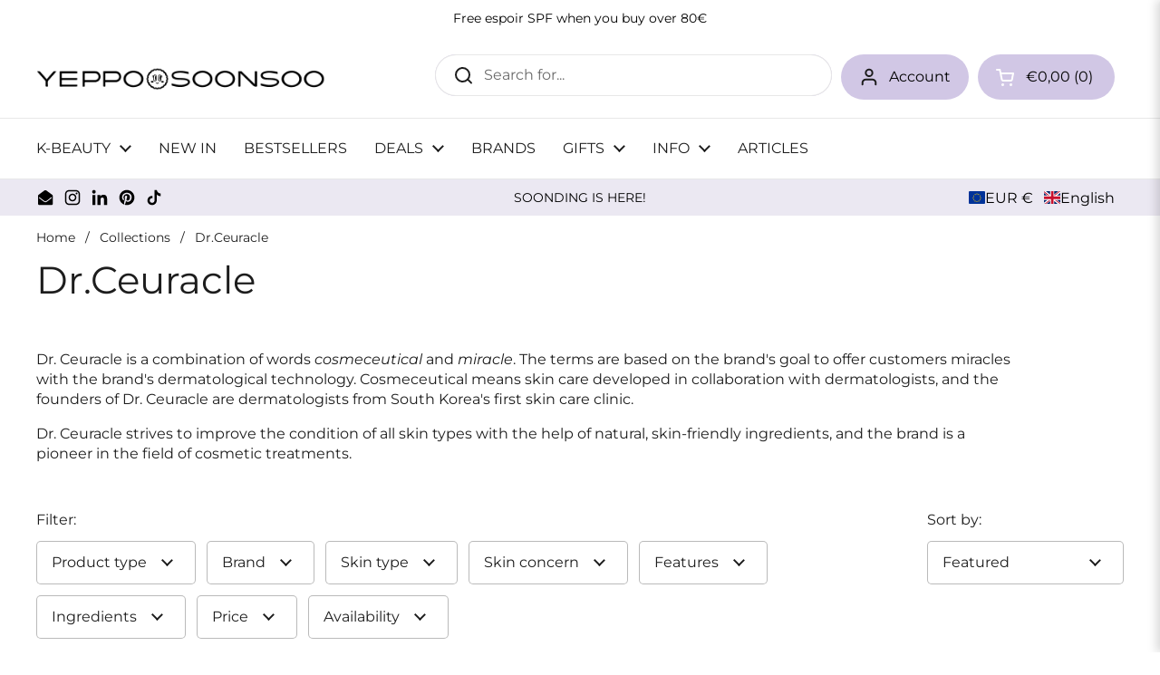

--- FILE ---
content_type: text/css
request_url: https://www.yeppo.fi/cdn/shop/t/188/assets/component-store-selector.css?v=141902674218904059331768568198
body_size: 818
content:
.store-selector{z-index:99}.store-selector>*:not(.store-selector-set){background-color:var(--color-background-main);border:var(--border-width-forms) solid var(--color-borders-main);border-radius:var(--border-radius-forms);color:var(--color-text-main);margin-bottom:1.25rem}.store-selector:not([data-main-selector]) .store-selector-item__header{cursor:pointer}.store-selector[data-main-selector] .store-selector-item__header{padding-bottom:calc(var(--gutter-regular) * .75)}.store-selector[data-main-selector] .store-selector-item__body{padding-inline-start:calc(var(--gutter-regular) + 2.25rem)}.store-selector[data-main-selector] .store-selector-item__input-container{cursor:pointer;width:3.125rem;margin-inline-start:-.875rem;padding-inline-start:.875rem;margin-top:-.625rem;padding-top:.625rem;padding-bottom:.625rem}.no-touchevents .store-selector[data-main-selector] .store-selector-item__input-container:hover input{border-color:var(--color-borders-forms-secondary)}.store-selector[data-single-store] .store-selector-item__input-container{display:none}.store-selector-item{transition:all .1s linear}.store-selector-item span{display:block}.store-selector-item:not(:first-child){border-top:1px solid var(--color-borders-main)}.store-selector-item__header{display:flex;flex-direction:row;flex-wrap:wrap;align-content:flex-start;justify-content:space-between;padding:var(--gutter-regular);min-height:2.5rem;cursor:default}.store-selector-item__header .js-accordion-tab-toggle.js-accordion-tab-toggle--main{cursor:pointer;width:3.75rem;height:3.75rem;display:flex;align-items:center;justify-content:center;margin:-.625rem -1.25rem 0 0;padding-top:.3125rem}.no-touchevents .store-selector-item__header .js-accordion-tab-toggle.js-accordion-tab-toggle--main:hover{transform:scale(1.15)}.store-selector-item__header .js-accordion-tab-toggle.js-accordion-tab-toggle--main:focus-visible{outline:auto 5px -webkit-focus-ring-color}.store-selector-item__header path{fill:var(--color-text-main)}.store-selector-item__header .js-accordion-tab-toggle .toggle__icon--minus{display:none}.store-selector-item--active .store-selector-item__header .js-accordion-tab-toggle .toggle__icon--minus,.store-selector-item--faux-active .store-selector-item__header .js-accordion-tab-toggle .toggle__icon--minus{display:block}.store-selector-item--active .store-selector-item__header .js-accordion-tab-toggle .toggle__icon--plus,.store-selector-item--faux-active .store-selector-item__header .js-accordion-tab-toggle .toggle__icon--plus{display:none}.store-selector-item__input{display:flex;align-items:flex-start}.store-selector-item__input input{margin-top:.3125rem;margin-inline-end:1rem!important;pointer-events:none}.store-selector-item__body{border-top:1px solid var(--color-borders-main);padding:var(--gutter-regular);display:block;word-break:break-word}@media screen and (max-width: 767px){.store-selector-item__body{padding:calc(var(--gutter-regular) * 1.5) calc(var(--gutter-regular) * 2) calc(var(--gutter-regular) * 2) calc(var(--gutter-regular) + 2.1875rem)}}.store-selector-item__content{padding:var(--gutter-regular)}.store-selector-item__address{padding-inline-end:2rem}@media screen and (max-width: 767px){.store-selector-item__address{padding-inline-end:0}}.store-selector-item [role=tabpanel]{display:none}.store-selector[data-single-store] .store-selector-item [role=tabpanel]{display:block}.store-selector[data-single-store][data-main-selector] .store-selector-item [role=tabpanel]{padding-inline-start:var(--gutter-regular)}.store-selector-item__gallery .css-slider-navigation-container{margin-bottom:0!important;display:flex!important}@media screen and (max-width: 474px){.store-selector-item__gallery .css-slider--bottom-navigation .css-slider-navigation-container .css-slider-dot-navigation{display:block!important}}.store-selector-item--active,.store-selector-item--faux-active{background-color:var(--color-third-background-main)}.store-selector-item--active .store-selector-item__header+.js-tab-panel,.store-selector-item--faux-active .store-selector-item__header+.js-tab-panel{border-top:solid 1px var(--color-borders-main)}.store-selector[data-single-store] .store-selector-item--active,.store-selector[data-single-store] .store-selector-item--faux-active{background-color:var(--color-background-main);border-radius:var(--border-radius-forms)}.no-touchevents .store-selector-item:not(.store-selector-item--active):hover{background-color:var(--color-fourth-background-main)}.store-selector-map{margin-bottom:1.25rem}.store-selector-set{position:sticky;bottom:0;z-index:100}.store-selector-set:before{content:"";position:absolute;left:calc(var(--gutter-large) * -.75);width:calc(100% + var(--gutter-large) * 1.5);top:calc(var(--gutter-large) * -.6);height:calc(100% + var(--gutter-large) * 1.2);background:var(--color-background-main);z-index:-1;box-shadow:1px -15px 20px 5px #0000001f}.store-selector-set .store-selector-set__change-label,.store-selector-set .store-selector-set__set-label{display:none}.store-selector-set.show-select-label .store-selector-set__set-label,.store-selector-set.show-change-label .store-selector-set__change-label{display:inline}.map{display:block}.map-object{height:60vh;width:100%;border:1px solid var(--color-borders-main)}@media screen and (max-width: 1023px){.map-object{height:50vh}}@media screen and (max-width: 767px){.map-object{height:40vh}}.map-fallback{position:absolute;top:0;left:0;width:100%;height:100%}.map-loader{position:absolute;margin:0;width:20px;height:20px;transform:translate3d(-50%,-50%,0);top:50%;left:50%;display:block;z-index:-1}.map-loader-element{animation:rotate 2s linear infinite;height:100%;transform-origin:center center;width:100%;position:absolute;top:0;margin:auto}html[dir=rtl] .map-loader-element{right:0}html[dir=ltr] .map-loader-element{left:0}.map-loader-element circle{stroke-dasharray:150,200;stroke-dashoffset:-10;animation:dash 1.5s ease-in-out infinite;stroke-linecap:round;stroke:var(--color-text-main)}img.scaled-store-icon{transform:scale(2);filter:drop-shadow(0px 0px 10px rgba(0,0,0,.16))}.store-selector-map,store-selector{position:relative}@media screen and (min-width: 1024px){.store-selector-map,store-selector{position:sticky;top:1.25rem}}@media screen and (min-width: 1024px){#modal-store-selector .modal-content{height:80vh;max-height:50rem;display:grid;grid-template-rows:auto 1fr auto;grid-template-columns:100%}#modal-store-selector .store-selector{padding-bottom:1.25rem}}@media screen and (max-width: 1023px){#modal-store-selector .store-selector{padding-bottom:1.875rem}}
/*# sourceMappingURL=/cdn/shop/t/188/assets/component-store-selector.css.map?v=141902674218904059331768568198 */


--- FILE ---
content_type: text/css
request_url: https://cdn.shopify.com/s/files/1/0666/1200/3110/files/8715.fe2b0cde.storeFrontContainer._32105_184485282176.chunk.css
body_size: 1308
content:
.ChangePasswordContentWrapperModule_flits_form_header__MY9ZK{margin-bottom:25px;text-align:center}.ChangePasswordContentWrapperModule_flits_h5__yjQuA{color:inherit;font-family:inherit;font-size:1.25rem;font-weight:500;line-height:1.2;margin-bottom:.5rem}.ChangePasswordContentWrapperModule_flits_form_header_title__MM3V\+{color:var(--contentTextColor);font-size:15px;font-weight:400;margin:0}.ChangePasswordContentWrapperModule_flits_customer_email__dgjGo{color:var(--contentTextColor);font-size:18px;margin:0}.ChangePasswordContentWrapperModule_flits_strong__dctp-{font-weight:700}.ChangePasswordContentWrapperModule_flits_form_change_password__eGtTl{margin:0}@media screen and (max-width:1025px){.ChangePasswordContentWrapperModule_flits_form_header_title__MM3V\+{font-size:13px}.ChangePasswordContentWrapperModule_flits_customer_email__dgjGo{font-size:16px}}@media screen and (max-width:767px){.ChangePasswordContentWrapperModule_flits_customer_email__dgjGo{font-size:14px}.ChangePasswordContentWrapperModule_flits_form_header_title__MM3V\+{font-size:11px}.ChangePasswordContentWrapperModule_flits_form_header__MY9ZK svg{width:30px}.ChangePasswordContentWrapperModule_flits_p_15__OAhQm{padding:15px!important}.ChangePasswordContentWrapperModule_flits_mobile_box_card__gUQQT{background:#fff;border-radius:5px;box-shadow:0 2px 5px #00000029,0 2px 10px #0000001f;height:100%;width:100%}}.ChangePasswordLabelModule_flits_input_label__jvtup{color:var(--contentTextColor);cursor:auto;display:block;font-size:15px;font-weight:400;margin-bottom:3px;margin-left:0;min-width:145px;position:relative}.ChangePasswordErrorModule_flits_error__uYG9W{color:#d10000;font-size:12px;position:relative}.ChangePasswordErrorModule_flits_change_password_error__\+v6XO{font-size:13px;margin-bottom:10px;text-align:center}@media screen and (max-width:1025px){.ChangePasswordErrorModule_flits_change_password_error__\+v6XO{font-size:11px}}.UpdatedModule_flits_modal__NbVLK{border-radius:10px;cursor:auto;flex-shrink:0;margin-bottom:auto;margin-top:auto;opacity:1;padding:0!important;position:relative;transform:scale(.8)}.UpdatedModule_flits_modal__NbVLK *{font-family:inherit!important}.UpdatedModule_flits_close_button__AwN6r{color:#000!important;cursor:pointer!important;display:none;font-family:inherit!important;font-size:30px!important;height:19px!important;position:absolute!important;right:5px!important;top:2px!important;width:22px!important}.UpdatedModule_flits_snackbar_popup_box__tMIQz{background:#fff;border-radius:10px;box-shadow:0 2px 5px #00000029,0 2px 10px #0000001f;padding:40px 15px;text-align:center;width:280px}.UpdatedModule_flits_snackbar_header__dJ7qz{margin-bottom:20px}.UpdatedModule_flits_snackbar_header__dJ7qz svg{width:50px}.UpdatedModule_flits_snackbar_body__oMXlw{color:var(--contentTextColor);font-size:14px}.react-responsive-modal-root{bottom:0;left:0;position:fixed;right:0;top:0;z-index:1000}.react-responsive-modal-overlay{background:#00000080;bottom:0;left:0;position:fixed;right:0;top:0;z-index:-1}.react-responsive-modal-container{height:100%;outline:0;overflow-x:hidden;overflow-y:auto;text-align:center}.react-responsive-modal-containerCenter:after{content:"";display:inline-block;height:100%;vertical-align:middle;width:0}.react-responsive-modal-modal{background:#fff;box-shadow:0 12px 15px 0 #00000040;display:inline-block;margin:1.2rem;max-width:800px;overflow-y:auto;padding:1.2rem;position:relative;text-align:left;vertical-align:middle}.react-responsive-modal-closeButton{background-color:initial;border:none;cursor:pointer;display:flex;padding:0;position:absolute;right:14px;top:14px}.react-responsive-modal-container,.react-responsive-modal-modal,.react-responsive-modal-overlay{animation-fill-mode:forwards!important}@keyframes react-responsive-modal-overlay-in{0%{opacity:0}to{opacity:1}}@keyframes react-responsive-modal-overlay-out{0%{opacity:1}to{opacity:0}}@keyframes react-responsive-modal-modal-in{0%{opacity:0;transform:scale(.96)}to{opacity:1;transform:scale(100%)}}@keyframes react-responsive-modal-modal-out{0%{opacity:1;transform:scale(100%)}to{opacity:0;transform:scale(.96)}}.ChangePasswordRowModule_flits_row__KTejU{margin-left:-15px;margin-right:-15px}.ChangePasswordRowModule_flits_row__KTejU:after,.ChangePasswordRowModule_flits_row__KTejU:before{content:" ";display:table}.ChangePasswordRowModule_flits_row__KTejU:after{clear:both}.ChangePasswordRowModule_flits_col_md_6__ui0\+o,.ChangePasswordRowModule_flits_col_sm_8__VPzSF,.ChangePasswordRowModule_flits_col_xs_10__da7q0{min-height:1px;padding-left:15px;padding-right:15px;position:relative}.ChangePasswordRowModule_flits_mb_15__cJyU4{margin-bottom:15px!important}.ChangePasswordRowModule_flits_input_wrap__TC31m{position:relative;width:100%}@media screen and (min-width:768px){.ChangePasswordRowModule_flits_col_sm_offser_2__S0gYi{margin-left:16.66666667%}.ChangePasswordRowModule_flits_col_sm_8__VPzSF{float:left;width:66.66666667%}}@media screen and (min-width:992px){.ChangePasswordRowModule_flits_col_md_offser_3__GQvyb{margin-left:25%}.ChangePasswordRowModule_flits_col_md_6__ui0\+o{float:left;width:50%}}@media screen and (max-width:767px){.ChangePasswordRowModule_flits_col_xs_10__da7q0{float:left;width:83.33%}.ChangePasswordRowModule_flits_col_xs_pffset_1__0VxmX{margin-left:8.33333333%!important}}.ChangePasswordPrimaryButtonModule_flits_row__8tP-e{margin-left:-15px;margin-right:-15px}.ChangePasswordPrimaryButtonModule_flits_row__8tP-e:before{content:" ";display:table}.ChangePasswordPrimaryButtonModule_flits_row__8tP-e:after{clear:both;content:" ";display:table}.ChangePasswordPrimaryButtonModule_flits_col_xs_12__Nt-Uo{float:left;min-height:1px;padding-left:15px;padding-right:15px;position:relative;width:100%}.ChangePasswordPrimaryButtonModule_flits_text_center__iBDHf{text-align:center}.ChangePasswordPrimaryButtonModule_flits_mb_15__b2\+ma{margin-top:15px!important}.ChangePasswordPrimaryButtonModule_flits_ml_0__S2DmV{margin-left:0!important}.ChangePasswordPrimaryButtonModule_flits_button__FbZ-o{background:#e0e1e2;border:none;border-radius:5px;color:#0009;cursor:pointer;display:inline-block;font-size:12px;font-style:normal;font-weight:700;line-height:14px;margin:0;min-height:14px;outline:0;padding:10px;text-align:center;text-decoration:none;text-shadow:none;text-transform:none;-webkit-user-select:none;user-select:none;vertical-align:initial;will-change:"";-webkit-tap-highlight-color:transparent;transition:all .3s}.ChangePasswordPrimaryButtonModule_flits_primary_btn__wFdGR{background:var(--primaryButtonBGColor);border:1px solid var(--primaryButtonBGColor);color:var(--primaryButtonTextColor)}.ChangePasswordPrimaryButtonModule_flits_primary_btn__wFdGR:hover{background:var(--primaryButtonHoverBGColor)!important;border:1px solid var(--primaryButtonHoverBGColor)!important;color:var(--primaryButtonTextColor)!important}@media screen and (max-width:767px){.ChangePasswordPrimaryButtonModule_flits_col_xs_10__rRqWj{float:left;width:83.33%}.ChangePasswordPrimaryButtonModule_flits_col_xs_pffset_1__a5Z1C{margin-left:8.33333333%!important}}@media screen and (max-width:510px){.ChangePasswordPrimaryButtonModule_flits_change_pass_button__bfXqR{max-width:100%;width:100%}}.ChangePasswordInputModule_flits_input__BxCNf[type=password]{align-items:center;-webkit-appearance:none;-moz-appearance:none;border-radius:5px;display:flex;outline:0;padding:8px;width:100%;-webkit-box-pack:center;-ms-flex-pack:center;appearance:none;background:0 0!important;border:1px solid;border-color:var(--inputBGColor);color:var(--contentTextColor)!important;cursor:text;font-size:16px;height:36px;justify-content:center;line-height:1.2!important;margin:0!important;position:relative;transition:all .3s ease;vertical-align:initial;-webkit-text-fill-color:var(--contentTextColor)!important;font-style:normal;font-weight:400;opacity:1;-webkit-opacity:1;text-align:left}.ChangePasswordInputModule_flits_input__BxCNf[type=password]::placeholder{-webkit-text-fill-color:#cbcbcb!important;color:#cbcbcb}.ChangePasswordInputModule_flits_input__BxCNf[type=password]:focus{border-color:var(--borderColor);box-shadow:var(--inputBoxShadow)}.ChangePasswordInputModule_flits_hint__IoiLe{background:#000;border-radius:5px;bottom:-47px;color:#fff;display:none;opacity:0;padding:10px;position:absolute;transition:opacity .5s;z-index:10}.ChangePasswordInputModule_flits_input__BxCNf:focus+.ChangePasswordInputModule_flits_hint__IoiLe{display:block;opacity:1}.ChangePasswordInputModule_flits_input_error__-b9QW{background-color:#fff!important;border:1px solid #d20000!important}

--- FILE ---
content_type: text/css
request_url: https://cdn.shopify.com/s/files/1/0666/1200/3110/files/2350.5163003f.storeFrontContainer._32105_184485282176.chunk.css
body_size: 4570
content:
.FormFieldModule_flits_row__4XLt6{margin-left:-15px;margin-right:-15px}.FormFieldModule_flits_row__4XLt6:after,.FormFieldModule_flits_row__4XLt6:before{content:" ";display:table}.FormFieldModule_flits_row__4XLt6:after{clear:both}.FormFieldModule_flits_d_flex__Y3nFL{display:flex!important}.FormFieldModule_flits_align_items_center__YTb92{align-items:center!important}.FormFieldModule_flits_mt_30__nJuhw{margin-top:30px!important}.FormFieldModule_flits_button_float__w2C3o{position:absolute;right:20px;top:25px}.FormFieldModule_flits_button_icon__-zVcX{cursor:pointer;height:20px;width:20px}.FormFieldModule_flits_button_icon__-zVcX svg{fill:var(--contentTextColor);pointer-events:none}.FormFieldModule_flits_desktop__8UFFW{display:block}.FormFieldModule_flits_mobile__8Mype{display:none}@media screen and (max-width:767px){.FormFieldModule_flits_mobile__8Mype{display:block!important}.FormFieldModule_flits_desktop__8UFFW{display:none!important}}.AddressFirstNameModule_flits_col_md_6__fHHBd,.AddressFirstNameModule_flits_col_sm_6__LtInM{min-height:1px;padding-left:15px;padding-right:15px;position:relative}.AddressFirstNameModule_flits_mb_15__aSEN1{margin-bottom:15px!important}.AddressFirstNameModule_flits_input_wrap__Ffaxs{position:relative;width:100%}.AddressFirstNameModule_flits_input__HxDAQ[type=text]{-webkit-appearance:none;-moz-appearance:none;border-radius:5px;display:flex;outline:0;padding:8px;width:100%;-webkit-box-align:center;align-items:center;appearance:none;background:0 0;background:var(--inputBGColor)!important;border:1px solid;border-color:var(--inputBGColor);cursor:text;font-size:16px;font-style:normal;font-weight:400;height:36px;justify-content:center;line-height:1.2!important;margin:0!important;opacity:1;-webkit-opacity:1;position:relative;text-align:left;transition:all .3s ease;vertical-align:initial}.AddressFirstNameModule_flits_desktop__YtvlK{display:block}.AddressFirstNameModule_flits_mobile__QkwR4{display:none}@media screen and (max-width:767px){.AddressFirstNameModule_flits_mobile__QkwR4{display:block}.AddressFirstNameModule_flits_desktop__YtvlK{display:none}.AddressFirstNameModule_flits_col_xs_12__JZH6e{float:left;min-height:1px;padding-left:15px;padding-right:15px;position:relative;width:100%}.AddressFirstNameModule_flits_px_0__tyl0o{padding-left:0!important;padding-right:0!important}.AddressFirstNameModule_flits_input__HxDAQ[type=text]{background:0 0!important}.AddressFirstNameModule_flits_input__HxDAQ:not([type=checkbox]){border-left:0;border-radius:0;border-right:0;border-top:0}}@media screen and (min-width:768px){.AddressFirstNameModule_flits_col_sm_6__LtInM{float:left;width:50%}}.DeliveryAddressContentWrapperModule_flits_address_list_container__lciB2{animation:DeliveryAddressContentWrapperModule_flitsFadeIn__CmwPv .7s}.DeliveryAddressContentWrapperModule_flits_clearfix__aSbP8:after,.DeliveryAddressContentWrapperModule_flits_clearfix__aSbP8:before{content:" ";display:table}.DeliveryAddressContentWrapperModule_flits_clearfix__aSbP8:after{clear:both}@media screen and (max-width:767px){.DeliveryAddressContentWrapperModule_flits_clearfix__aSbP8:after,.DeliveryAddressContentWrapperModule_flits_clearfix__aSbP8:before{display:none}}@keyframes DeliveryAddressContentWrapperModule_flitsFadeIn__CmwPv{0%{opacity:0}to{opacity:1}}.AddressCityModule_flits_col_md_4__lkbvZ,.AddressCityModule_flits_col_sm_6__j-p\+q{min-height:1px;padding-left:15px;padding-right:15px;position:relative}.AddressCityModule_flits_mb_15__Oa0WD{margin-bottom:15px!important}.AddressCityModule_flits_input_wrap__CIuVV{position:relative;width:100%}.AddressCityModule_flits_input__8IipY[type=text]{-webkit-appearance:none;-moz-appearance:none;border-radius:5px;display:flex;outline:0;padding:8px;width:100%;-webkit-box-align:center;align-items:center;appearance:none;background:0 0;background:var(--inputBGColor)!important;border:1px solid;border-color:var(--inputBGColor);cursor:text;font-size:16px;font-style:normal;font-weight:400;height:36px;justify-content:center;line-height:1.2!important;margin:0!important;opacity:1;-webkit-opacity:1;position:relative;text-align:left;transition:all .3s ease;vertical-align:initial}.AddressCityModule_flits_desktop__RGCXc{display:block}.AddressCityModule_flits_mobile__Fa9Wd{display:none}@media screen and (max-width:767px){.AddressCityModule_flits_mobile__Fa9Wd{display:block}.AddressCityModule_flits_desktop__RGCXc{display:none}.AddressCityModule_flits_col_xs_12__wmaWV{float:left;min-height:1px;padding-left:15px;padding-right:15px;position:relative;width:100%}.AddressCityModule_flits_px_0__VYv-B{padding-left:0!important;padding-right:0!important}.AddressCityModule_flits_input__8IipY[type=text]{background:0 0!important}.AddressCityModule_flits_input__8IipY:not([type=checkbox]){border-left:0;border-radius:0;border-right:0;border-top:0}}@media screen and (min-width:768px){.AddressCityModule_flits_col_sm_6__j-p\+q{float:left;width:50%}}@media screen and (min-width:992px){.AddressCityModule_flits_col_md_4__lkbvZ{float:left;width:33.33%}}.AddressLastNameModule_flits_col_md_6__x8FTJ,.AddressLastNameModule_flits_col_sm_6__3Eive{min-height:1px;padding-left:15px;padding-right:15px;position:relative}.AddressLastNameModule_flits_mb_15__jCihV{margin-bottom:15px!important}.AddressLastNameModule_flits_input_wrap__uixF8{position:relative;width:100%}.AddressLastNameModule_flits_input__NWTo\+[type=text]{-webkit-appearance:none;-moz-appearance:none;border-radius:5px;display:flex;outline:0;padding:8px;width:100%;-webkit-box-align:center;align-items:center;appearance:none;background:0 0;background:var(--inputBGColor)!important;border:1px solid;border-color:var(--inputBGColor);cursor:text;font-size:16px;font-style:normal;font-weight:400;height:36px;justify-content:center;line-height:1.2!important;margin:0!important;opacity:1;-webkit-opacity:1;position:relative;text-align:left;transition:all .3s ease;vertical-align:initial}.AddressLastNameModule_flits_desktop__VhaLf{display:block}.AddressLastNameModule_flits_mobile__bgvDL{display:none}@media screen and (max-width:767px){.AddressLastNameModule_flits_mobile__bgvDL{display:block}.AddressLastNameModule_flits_desktop__VhaLf{display:none}.AddressLastNameModule_flits_col_xs_12__e8itM{float:left;min-height:1px;padding-left:15px;padding-right:15px;position:relative;width:100%}.AddressLastNameModule_flits_px_0__1zpZy{padding-left:0!important;padding-right:0!important}.AddressLastNameModule_flits_input__NWTo\+[type=text]{background:0 0!important}.AddressLastNameModule_flits_input__NWTo\+:not([type=checkbox]){border-left:0;border-radius:0;border-right:0;border-top:0}}@media screen and (min-width:768px){.AddressLastNameModule_flits_col_sm_6__3Eive{float:left;width:50%}}.MarkDefaultModule_flits_col_md_8__RlZOC,.MarkDefaultModule_flits_col_sm_8__E29Tb{min-height:1px;padding-left:15px;padding-right:15px;position:relative}.MarkDefaultModule_flits_input_row__xY4Bb{align-items:center;display:flex;float:right;height:auto;margin-bottom:0;position:relative;width:100%;width:auto}.MarkDefaultModule_flits_input__RGCyM[type=checkbox]{-webkit-appearance:none;-moz-appearance:none;appearance:none;background:var(--inputBGColor);border:1px solid;border-color:var(--borderColor);border-radius:7px;color:var(--contentTextColor);cursor:pointer;font-size:15px;height:21px;line-height:1.2!important;margin:0!important;outline:0;position:relative;transition:all .3s ease;width:21px;-webkit-text-fill-color:var(--contentTextColor);box-sizing:border-box;padding:0}.MarkDefaultModule_flits_input__RGCyM[type=checkbox]:after{align-items:center;border:2px solid var(--primaryButtonBGColor);border-left:0;border-top:0;content:"";display:flex;height:8px;justify-content:center;opacity:0;position:absolute;right:7px;top:5px;transform:rotate(0);transition:all .3s ease;width:5px}.MarkDefaultModule_flits_input__RGCyM[type=checkbox]:checked:after{opacity:1;transform:rotate(43deg)}.MarkDefaultModule_flits_input__RGCyM[name="address[default]"]{background:0 0;border-radius:100%;box-shadow:-3px 1px 6px #00000040,0 2px 10px #0000001f}.MarkDefaultModule_flits_input_label__0ulUt{color:var(--contentTextColor);cursor:pointer;cursor:default;font-size:14px;font-weight:400;margin-bottom:0;margin-left:7px;position:relative}.MarkDefaultModule_flits_none__zzRix{display:none}.MarkDefaultModule_flits_desktop__AAz8F{display:block}.MarkDefaultModule_flits_mobile__c8LLR{display:none}@media screen and (max-width:767px){.MarkDefaultModule_flits_desktop__AAz8F{display:none}.MarkDefaultModule_flits_mobile__c8LLR{display:block}.MarkDefaultModule_flits_mt_15__yelgH{margin-top:15px!important}.MarkDefaultModule_flits_col_xs_12__ZuNT1{float:left;min-height:1px;padding-left:15px;padding-right:15px;position:relative;width:100%}.MarkDefaultModule_flits_input_row__xY4Bb{float:left}}@media screen and (min-width:768px){.MarkDefaultModule_flits_col_sm_8__E29Tb{float:left;width:66.66%}}@media screen and (min-width:992px){.MarkDefaultModule_flits_col_md_8__RlZOC{float:left;width:66.66%}}.AddressLine1Module_flits_col_md_6__6hmpY,.AddressLine1Module_flits_col_sm_6__vwq2m{min-height:1px;padding-left:15px;padding-right:15px;position:relative}.AddressLine1Module_flits_mb_15__MlLZq{margin-bottom:15px!important}.AddressLine1Module_flits_input_wrap__0u7Fg{position:relative;width:100%}.AddressLine1Module_flits_input__dGKv4[type=text]{-webkit-appearance:none;-moz-appearance:none;border-radius:5px;display:flex;outline:0;padding:8px;width:100%;-webkit-box-align:center;align-items:center;appearance:none;background:0 0;background:var(--inputBGColor)!important;border:1px solid;border-color:var(--inputBGColor);cursor:text;font-size:16px;font-style:normal;font-weight:400;height:36px;justify-content:center;line-height:1.2!important;margin:0!important;opacity:1;-webkit-opacity:1;position:relative;text-align:left;transition:all .3s ease;vertical-align:initial}.AddressLine1Module_flits_desktop__ylrnt{display:block}.AddressLine1Module_flits_mobile__-q3pH{display:none}@media screen and (max-width:767px){.AddressLine1Module_flits_mobile__-q3pH{display:block}.AddressLine1Module_flits_desktop__ylrnt{display:none}.AddressLine1Module_flits_col_xs_12__JqrHT{float:left;min-height:1px;padding-left:15px;padding-right:15px;position:relative;width:100%}.AddressLine1Module_flits_px_0__eUtr6{padding-left:0!important;padding-right:0!important}.AddressLine1Module_flits_input__dGKv4[type=text]{background:0 0!important}.AddressLine1Module_flits_input__dGKv4:not([type=checkbox]){border-left:0;border-radius:0;border-right:0;border-top:0}}@media screen and (min-width:768px){.AddressLine1Module_flits_col_sm_6__vwq2m{float:left;width:50%}}.AddressLine2Module_flits_col_md_6__lSiM7,.AddressLine2Module_flits_col_sm_6__tEhLI{min-height:1px;padding-left:15px;padding-right:15px;position:relative}.AddressLine2Module_flits_mb_15__9NvI1{margin-bottom:15px!important}.AddressLine2Module_flits_input_wrap__QSXVM{position:relative;width:100%}.AddressLine2Module_flits_input__Zwljd[type=text]{-webkit-appearance:none;-moz-appearance:none;border-radius:5px;display:flex;outline:0;padding:8px;width:100%;-webkit-box-align:center;align-items:center;appearance:none;background:0 0;background:var(--inputBGColor)!important;border:1px solid;border-color:var(--inputBGColor);cursor:text;font-size:16px;font-style:normal;font-weight:400;height:36px;justify-content:center;line-height:1.2!important;margin:0!important;opacity:1;-webkit-opacity:1;position:relative;text-align:left;transition:all .3s ease;vertical-align:initial}.AddressLine2Module_flits_desktop__vRqAS{display:block}.AddressLine2Module_flits_mobile__7cW5B{display:none}@media screen and (max-width:767px){.AddressLine2Module_flits_mobile__7cW5B{display:block}.AddressLine2Module_flits_desktop__vRqAS{display:none}.AddressLine2Module_flits_col_xs_12__41TqJ{float:left;min-height:1px;padding-left:15px;padding-right:15px;position:relative;width:100%}.AddressLine2Module_flits_px_0__9hZcE{padding-left:0!important;padding-right:0!important}.AddressLine2Module_flits_input__Zwljd[type=text]{background:0 0!important}.AddressLine2Module_flits_input__Zwljd:not([type=checkbox]){border-left:0;border-radius:0;border-right:0;border-top:0}}@media screen and (min-width:768px){.AddressLine2Module_flits_col_sm_6__tEhLI{float:left;width:50%}}.AddressProvinceModule_flits_col_md_4__rKe19,.AddressProvinceModule_flits_col_sm_6__yEyjW{min-height:1px;padding-left:15px;padding-right:15px;position:relative}.AddressProvinceModule_flits_mb_15__JRq0Q{margin-bottom:15px!important}.AddressProvinceModule_flits_input_wrap__sI4JS{position:relative;width:100%}.AddressProvinceModule_flits_select_row__F6Ohp{align-items:center;display:flex;justify-content:space-between;position:relative;width:100%}.AddressProvinceModule_flits_input__QvfUB{align-items:center;-webkit-appearance:none;-moz-appearance:none;appearance:none;background:0;background:var(--inputBGColor)!important;border:1px solid;border-color:var(--inputBGColor);border-radius:5px;cursor:pointer;display:flex;font-size:16px;height:36px;justify-content:center;line-height:1.2!important;margin:0;outline:0;padding:8px 25px 8px 8px;position:relative;transition:all .3s ease;vertical-align:initial;width:100%}.AddressProvinceModule_flits_select_arrow__VnJPt{align-items:center;display:flex;justify-content:center;overflow:hidden;pointer-events:none;position:absolute;right:8px}.AddressProvinceModule_flits_desktop__s5can{display:block}.AddressProvinceModule_flits_mobile__I5vzZ{display:none}@media screen and (max-width:767px){.AddressProvinceModule_flits_mobile__I5vzZ{display:block}.AddressProvinceModule_flits_desktop__s5can{display:none}.AddressProvinceModule_flits_col_xs_12__ZD9xf{float:left;min-height:1px;padding-left:15px;padding-right:15px;position:relative;width:100%}.AddressProvinceModule_flits_px_0__9QBmO{padding-left:0!important;padding-right:0!important}.AddressProvinceModule_flits_input__QvfUB{background:0 0!important}.AddressProvinceModule_flits_input__QvfUB:not([type=checkbox]){border-left:0;border-radius:0;border-right:0;border-top:0}}@media screen and (min-width:768px){.AddressProvinceModule_flits_col_sm_6__yEyjW{float:left;width:50%}}@media screen and (min-width:992px){.AddressProvinceModule_flits_col_md_4__rKe19{float:left;width:33.33%}}.AddressCompanyModule_flits_col_md_4__rrNVB,.AddressCompanyModule_flits_col_sm_6__7qPhf{min-height:1px;padding-left:15px;padding-right:15px;position:relative}.AddressCompanyModule_flits_mb_15__1FIy-{margin-bottom:15px!important}.AddressCompanyModule_flits_input_wrap__XeyWu{position:relative;width:100%}.AddressCompanyModule_flits_input__H-t-A[type=text]{-webkit-appearance:none;-moz-appearance:none;border-radius:5px;display:flex;outline:0;padding:8px;width:100%;-webkit-box-align:center;align-items:center;appearance:none;background:0 0;background:var(--inputBGColor)!important;border:1px solid;border-color:var(--inputBGColor);cursor:text;font-size:16px;font-style:normal;font-weight:400;height:36px;justify-content:center;line-height:1.2!important;margin:0!important;opacity:1;-webkit-opacity:1;position:relative;text-align:left;transition:all .3s ease;vertical-align:initial}.AddressCompanyModule_flits_desktop__nB6-q{display:block}.AddressCompanyModule_flits_mobile__NWyiA{display:none}@media screen and (max-width:767px){.AddressCompanyModule_flits_mobile__NWyiA{display:block}.AddressCompanyModule_flits_desktop__nB6-q{display:none}.AddressCompanyModule_flits_col_xs_12__u9vF1{float:left;min-height:1px;padding-left:15px;padding-right:15px;position:relative;width:100%}.AddressCompanyModule_flits_px_0__s9wX2{padding-left:0!important;padding-right:0!important}.AddressCompanyModule_flits_input__H-t-A[type=text]{background:0 0!important}.AddressCompanyModule_flits_input__H-t-A:not([type=checkbox]){border-left:0;border-radius:0;border-right:0;border-top:0}}@media screen and (min-width:768px){.AddressCompanyModule_flits_col_sm_6__7qPhf{float:left;width:50%}}@media screen and (min-width:992px){.AddressCompanyModule_flits_col_md_4__rrNVB{float:left;width:33.33%}}.AddressCountryModule_flits_col_md_4__MZjM-,.AddressCountryModule_flits_col_sm_6__TFAYL{min-height:1px;padding-left:15px;padding-right:15px;position:relative}.AddressCountryModule_flits_mb_15__-VR0i{margin-bottom:15px!important}.AddressCountryModule_flits_input_wrap__oD3LF{position:relative;width:100%}.AddressCountryModule_flits_select_row__me3-s{align-items:center;display:flex;justify-content:space-between;position:relative;width:100%}.AddressCountryModule_flits_input__4G5xH{align-items:center;-webkit-appearance:none;-moz-appearance:none;appearance:none;background:0;background:var(--inputBGColor)!important;border:1px solid;border-color:var(--inputBGColor);border-radius:5px;cursor:pointer;display:flex;font-size:16px;height:36px;justify-content:center;line-height:1.2!important;margin:0;outline:0;padding:8px 25px 8px 8px;position:relative;transition:all .3s ease;vertical-align:initial;width:100%}.AddressCountryModule_flits_select_arrow__1\+Uu2{align-items:center;display:flex;justify-content:center;overflow:hidden;pointer-events:none;position:absolute;right:8px}.AddressCountryModule_flits_desktop__G\+1bC{display:block}.AddressCountryModule_flits_mobile__ACodO{display:none}@media screen and (max-width:767px){.AddressCountryModule_flits_mobile__ACodO{display:block}.AddressCountryModule_flits_desktop__G\+1bC{display:none}.AddressCountryModule_flits_col_xs_12__GVW-1{float:left;min-height:1px;padding-left:15px;padding-right:15px;position:relative;width:100%}.AddressCountryModule_flits_px_0__D852d{padding-left:0!important;padding-right:0!important}.AddressCountryModule_flits_input__4G5xH{background:0 0!important}.AddressCountryModule_flits_input__4G5xH:not([type=checkbox]){border-left:0;border-radius:0;border-right:0;border-top:0}}@media screen and (min-width:768px){.AddressCountryModule_flits_col_sm_6__TFAYL{float:left;width:50%}}@media screen and (min-width:992px){.AddressCountryModule_flits_col_md_4__MZjM-{float:left;width:33.33%}}.AddressContactModule_flits_col_md_4__FMcpN,.AddressContactModule_flits_col_sm_6__pMrto{min-height:1px;padding-left:15px;padding-right:15px;position:relative}.AddressContactModule_flits_mb_15__xLHaB{margin-bottom:15px!important}.AddressContactModule_flits_input_wrap__yRDP4{position:relative;width:100%}.AddressContactModule_flits_desktop__kOuCw{display:block}.AddressContactModule_flits_mobile__9OJDG{display:none}@media screen and (max-width:767px){.AddressContactModule_flits_mobile__9OJDG{display:block}.AddressContactModule_flits_desktop__kOuCw{display:none}.AddressContactModule_flits_col_xs_12__A1wQz{float:left;min-height:1px;padding-left:15px;padding-right:15px;position:relative;width:100%}.AddressContactModule_flits_px_0__9ymLH{padding-left:0!important;padding-right:0!important}}@media screen and (min-width:768px){.AddressContactModule_flits_col_sm_6__pMrto{float:left;width:50%}}@media screen and (min-width:992px){.AddressContactModule_flits_col_md_4__FMcpN{float:left;width:33.33%}}.AddressContactInputEditModeModule_flits_input__ihkJH[type=tel]{background:0 0!important;display:-ms-flexbox;text-align:left}.AddressContactInputEditModeModule_flits_input__ihkJH[type=tel],.AddressContactInputEditModeModule_flits_input__ihkJH[type=text]{align-items:center;-webkit-appearance:none;-moz-appearance:none;appearance:none;border:1px solid;border-color:var(--inputBGColor);border-radius:5px;cursor:text;display:flex;font-size:16px;font-style:normal;font-weight:400;height:36px;justify-content:center;line-height:1.2!important;margin:0!important;opacity:1;-webkit-opacity:1;outline:0;padding:8px;position:relative;transition:all .3s ease;vertical-align:initial;width:100%}.AddressContactInputEditModeModule_flits_input__ihkJH[type=text]{-webkit-box-align:center;-ms-flex-align:center;background:0 0;color:var(--contentTextColor)!important;-webkit-text-fill-color:var(--contentTextColor)!important;text-align:left}.AddressContactInputEditModeModule_flits_input__ihkJH[type=tel]{background:var(--inputBGColor)!important;padding:8px 73px 8px 8px}.AddressContactInputEditModeModule_flits_country_code_textbox__2gPsf{border:0!important;border-radius:0!important;bottom:0;left:0;position:absolute!important;width:50px}.AddressContactInputEditModeModule_flits_input__ihkJH[type=text]:disabled{border-color:var(--inputBGColor);color:var(--contentTextColor)!important;cursor:not-allowed;-webkit-text-fill-color:var(--contentTextColor)!important}.AddressContactInputEditModeModule_flits_country_code_textbox__2gPsf:disabled{background:0 0!important;cursor:auto!important;opacity:1!important}@media screen and (max-width:767px){.AddressContactInputEditModeModule_flits_input__ihkJH[type=tel],.AddressContactInputEditModeModule_flits_input__ihkJH[type=text]{background:0 0!important}.AddressContactInputEditModeModule_flits_input__ihkJH:not([type=checkbox]){border-left:0;border-radius:0;border-right:0;border-top:0}}.CountrySelectModule_flits_country_dropdown__ui4\+d{align-items:center;border-color:var(--borderColor);bottom:0;display:flex;height:36px;justify-content:center;padding:0 10px;position:absolute;right:0;width:65px}.CountrySelectModule_flits_country_flag__qr\+lM{background-image:url(https://cdn.shopify.com/s/files/1/0030/7491/6461/files/flags.svg?v=1646045459)!important;background-repeat:no-repeat!important;background-size:806.25px 643.75px!important;display:inline-flex;font-size:27px;height:18.75px!important;height:27px;left:10px;line-height:30px;pointer-events:none;position:absolute;width:25px!important;width:27px}.CountrySelectModule_flits_select_row__m6eYS{align-items:center;display:flex;justify-content:space-between;position:absolute;width:100%}.CountrySelectModule_flits_input__rZH6w{align-items:center;-webkit-appearance:none;-moz-appearance:none;border-radius:5px;display:flex;outline:0;padding:8px 25px 8px 8px;width:100%;-webkit-box-pack:center;-ms-flex-pack:center;appearance:none;border:1px solid;border-color:var(--inputBGColor);color:var(--contentTextColor);cursor:pointer;justify-content:center;margin:0;position:relative;vertical-align:initial;-webkit-text-fill-color:var(--contentTextColor);background:var(--inputBGColor)!important;font-size:16px;height:36px;line-height:1.2!important;transition:all .3s ease}.CountrySelectModule_flits_country_dropdown__ui4\+d select{opacity:0}.CountrySelectModule_flits_select_arrow__ZlV4k{align-items:center;color:var(--contentTextColor);display:flex;justify-content:center;overflow:hidden;pointer-events:none;position:absolute;right:8px}@media screen and (max-width:767px){.CountrySelectModule_flits_select_row__m6eYS{background:0 0!important;border-left:1px solid var(--borderColor);border-radius:0}}.AddressZipModule_flits_col_md_4__f-ru-,.AddressZipModule_flits_col_sm_6__IKvfw{min-height:1px;padding-left:15px;padding-right:15px;position:relative}.AddressZipModule_flits_mb_15__wRBCG{margin-bottom:15px!important}.AddressZipModule_flits_input_wrap__7BL0f{position:relative;width:100%}.AddressZipModule_flits_input__wSOxr[type=text]{-webkit-appearance:none;-moz-appearance:none;border-radius:5px;display:flex;outline:0;padding:8px;width:100%;-webkit-box-align:center;align-items:center;appearance:none;background:0 0;background:var(--inputBGColor)!important;border:1px solid;border-color:var(--inputBGColor);cursor:text;font-size:16px;font-style:normal;font-weight:400;height:36px;justify-content:center;line-height:1.2!important;margin:0!important;opacity:1;-webkit-opacity:1;position:relative;text-align:left;transition:all .3s ease;vertical-align:initial}.AddressZipModule_flits_desktop__GJu2l{display:block}.AddressZipModule_flits_mobile__H2g83{display:none}@media screen and (max-width:767px){.AddressZipModule_flits_mobile__H2g83{display:block}.AddressZipModule_flits_desktop__GJu2l{display:none}.AddressZipModule_flits_col_xs_12__EWo\+Y{float:left;min-height:1px;padding-left:15px;padding-right:15px;position:relative;width:100%}.AddressZipModule_flits_px_0__vOUSt{padding-left:0!important;padding-right:0!important}.AddressZipModule_flits_input__wSOxr[type=text]{background:0 0!important}.AddressZipModule_flits_input__wSOxr:not([type=checkbox]){border-left:0;border-radius:0;border-right:0;border-top:0}}@media screen and (min-width:768px){.AddressZipModule_flits_col_sm_6__IKvfw{float:left;width:50%}}@media screen and (min-width:992px){.AddressZipModule_flits_col_md_4__f-ru-{float:left;width:33.33%}}.DefaultSectionModule_flits_address_list__QY3z\+{align-items:center;display:flex;flex-wrap:wrap;margin-bottom:-15px;margin-right:-15px}.NewAddressMobileModule_flits_address_card__xGQip{border-radius:10px;box-shadow:0 2px 5px #00000029,0 2px 10px #0000001f;height:245px;margin:0 15px 15px 0;min-height:150px;min-width:165px;order:3;overflow:hidden;padding:15px;position:relative;width:calc(33.33333% - 15px)}.NewAddressMobileModule_flits_new_address_card__pXb-a{align-items:center;cursor:pointer;display:flex;flex-direction:column;justify-content:center;order:1}.NewAddressMobileModule_flits_new_address_card__pXb-a svg{margin-bottom:10px;width:22px;fill:var(--primaryButtonBGColor)}.NewAddressMobileModule_flits_address_card__xGQip{display:none}.NewAddressMobileModule_flits_new_address_card__pXb-a p{background:var(--primaryButtonBGColor);border-radius:20px;color:var(--primaryButtonTextColor);font-size:14px;font-weight:700;padding:4px 10px;text-align:center}@media screen and (max-width:1025px){.NewAddressMobileModule_flits_new_address_card__pXb-a p{font-size:10px}.NewAddressMobileModule_flits_new_address_card__pXb-a svg{width:18px}}@media screen and (max-width:860px){.NewAddressMobileModule_flits_address_card__xGQip{width:calc(50% - 15px)}}@media screen and (max-width:767px){.NewAddressMobileModule_flits_address_card__xGQip{border-radius:5px;display:flex;height:195px;width:calc(33.33333% - 15px)}.NewAddressMobileModule_flits_new_address_card__pXb-a{box-shadow:none;flex-direction:row;height:auto;min-height:auto;padding:0;width:100%!important}.NewAddressMobileModule_flits_new_address_card__pXb-a svg{margin-bottom:0;margin-right:10px}.NewAddressMobileModule_flits_new_address_card__pXb-a p{border-radius:5px}}@media screen and (max-width:670px){.NewAddressMobileModule_flits_address_card__xGQip{width:calc(50% - 15px)}}@media screen and (max-width:460px){.NewAddressMobileModule_flits_address_card__xGQip{width:calc(100% - 15px)}}.AddressButtonSectionModule_flits_col_md_4__xWUJh,.AddressButtonSectionModule_flits_col_sm_4__GRRkV{min-height:1px;padding-left:15px;padding-right:15px;position:relative}.AddressButtonSectionModule_flits_text_center__sCD2\+{text-align:center}.AddressButtonSectionModule_flits_button__obaMf{background:#e0e1e2;border:none;border-radius:5px;color:#0009;cursor:pointer;display:inline-block;font-size:12px;font-style:normal;font-weight:700;line-height:14px;margin:0;min-height:14px;outline:0;padding:10px;text-align:center;text-decoration:none;text-shadow:none;text-transform:none;-webkit-user-select:none;user-select:none;vertical-align:initial;will-change:"";-webkit-tap-highlight-color:transparent;transition:all .3s}.AddressButtonSectionModule_flits_primary_btn__JeT1F{background:var(--primaryButtonBGColor)!important;border:1px solid var(--primaryButtonBGColor)!important;color:var(--primaryButtonTextColor)!important}.AddressButtonSectionModule_flits_primary_btn__JeT1F:hover{background:var(--primaryButtonHoverBGColor)!important;border:1px solid var(--primaryButtonHoverBGColor)!important;color:var(--primaryButtonTextColor)!important}.AddressButtonSectionModule_flits_address_add_save_button__0bW0A{max-width:240px;width:100%}.AddressButtonSectionModule_flits_mobile__0UiJT{display:none}.AddressButtonSectionModule_flits_desktop__-6v7\+{display:block}@media screen and (max-width:767px){.AddressButtonSectionModule_flits_col_md_12__MHPPz{min-height:1px;padding-left:15px;padding-right:15px;position:relative}.AddressButtonSectionModule_flits_desktop__-6v7\+{display:none}.AddressButtonSectionModule_flits_mobile__0UiJT{display:block}.AddressButtonSectionModule_flits_mt_15__ru5R2{margin-top:15px!important}}@media screen and (min-width:768px){.AddressButtonSectionModule_flits_col_sm_4__GRRkV{float:left;width:33.33%}}@media screen and (min-width:992px){.AddressButtonSectionModule_flits_col_md_4__xWUJh{float:left;width:33.33%}}.ModalDeleteModule_flits_modal__MYrhR{border-radius:10px;cursor:auto;flex-shrink:0;margin-bottom:auto;margin-top:auto;opacity:1;padding:0!important;position:relative;transform:scale(.8)}.ModalDeleteModule_flits_modal__MYrhR *{font-family:inherit!important}.ModalDeleteModule_flits_close_button__5j5VJ{color:#000!important;cursor:pointer!important;display:none;font-family:inherit!important;font-size:30px!important;height:19px!important;position:absolute!important;right:5px!important;top:2px!important;width:22px!important}.ModalDeleteModule_flits_snackbar_popup_box__3VGcA{background:#fff;border-radius:10px;box-shadow:0 2px 5px #00000029,0 2px 10px #0000001f;padding:40px 15px;text-align:center;width:280px}.ModalDeleteModule_flits_snackbar_body__6AdB3{color:var(--contentTextColor);font-size:14px}.ModalDeleteModule_flits_snackbar_footer__hNH1l{margin-top:30px}.ModalDeleteModule_flits_ml_5__Ei2gu{margin-left:5px!important}.ModalDeleteModule_flits_mr_5__Zckxo{margin-right:5px!important}.ModalDeleteModule_flits_button__YNY3l{background:#e0e1e2;border:none;border-radius:5px;color:#0009;cursor:pointer;display:inline-block;font-size:12px;font-style:normal;font-weight:700;line-height:14px;margin:0;min-height:14px;outline:0;padding:10px;text-align:center;text-decoration:none;text-shadow:none;text-transform:none;-webkit-user-select:none;user-select:none;vertical-align:initial;will-change:"";-webkit-tap-highlight-color:transparent;transition:all .3s;width:90px}.ModalDeleteModule_flits_primary_btn__nKgoF{background:var(--primaryButtonBGColor)!important;border:1px solid var(--primaryButtonBGColor)!important;color:var(--primaryButtonTextColor)!important}.ModalDeleteModule_flits_primary_btn__nKgoF:hover{background:var(--primaryButtonHoverBGColor)!important;border:1px solid var(--primaryButtonHoverBGColor)!important;color:var(--primaryButtonTextColor)!important}.react-responsive-modal-root{bottom:0;left:0;position:fixed;right:0;top:0;z-index:1000}.react-responsive-modal-overlay{background:#00000080;bottom:0;left:0;position:fixed;right:0;top:0;z-index:-1}.react-responsive-modal-container{height:100%;outline:0;overflow-x:hidden;overflow-y:auto;text-align:center}.react-responsive-modal-containerCenter:after{content:"";display:inline-block;height:100%;vertical-align:middle;width:0}.react-responsive-modal-modal{background:#fff;box-shadow:0 12px 15px 0 #00000040;display:inline-block;margin:1.2rem;max-width:800px;overflow-y:auto;padding:1.2rem;position:relative;text-align:left;vertical-align:middle}.react-responsive-modal-closeButton{background-color:initial;border:none;cursor:pointer;display:flex;padding:0;position:absolute;right:14px;top:14px}.react-responsive-modal-container,.react-responsive-modal-modal,.react-responsive-modal-overlay{animation-fill-mode:forwards!important}@keyframes react-responsive-modal-overlay-in{0%{opacity:0}to{opacity:1}}@keyframes react-responsive-modal-overlay-out{0%{opacity:1}to{opacity:0}}@keyframes react-responsive-modal-modal-in{0%{opacity:0;transform:scale(.96)}to{opacity:1;transform:scale(100%)}}@keyframes react-responsive-modal-modal-out{0%{opacity:1;transform:scale(100%)}to{opacity:0;transform:scale(.96)}}.AddressCardModule_flits_address_card__wQyYh{border-radius:10px;box-shadow:0 2px 5px #00000029,0 2px 10px #0000001f;height:245px;margin:0 15px 15px 0;min-height:150px;min-width:165px;order:3;overflow:hidden;padding:15px;position:relative;width:calc(33.33333% - 15px)}.AddressCardModule_flits_default_address__V8RKb{order:2}.AddressCardModule_flits_triangle_wrapper__N5m20{left:0;position:absolute;top:0}.AddressCardModule_flits_triangle__UVeam{border-color:#fff0 #fff0 #f9000000 #25d872;border-style:solid;border-width:0 0 70px 70px;float:right;position:relative;text-align:center}.AddressCardModule_flits_triangle_text__ZWwaQ{color:#fff;display:block;font-size:12px;font-weight:700;left:-70px;line-height:1.2;position:absolute;text-transform:uppercase;top:18px;transform:rotate(-45deg);-webkit-transform:rotate(-45deg)}.AddressCardModule_flits_address_details__CrxWJ{margin-left:10px;margin-top:10px}.AddressCardModule_flits_address_item__5U7Qh{color:var(--contentTextColor);font-size:13px;margin:0;-webkit-line-clamp:2;display:-webkit-box;-webkit-box-orient:vertical;overflow:hidden}@media screen and (max-width:860px){.AddressCardModule_flits_address_card__wQyYh{width:calc(50% - 15px)}}@media screen and (max-width:1025px){.AddressCardModule_flits_address_item__5U7Qh{font-size:10px}}@media screen and (max-width:767px){.AddressCardModule_flits_address_card__wQyYh{border-radius:5px;height:195px;width:calc(33.33333% - 15px)}}@media screen and (max-width:670px){.AddressCardModule_flits_address_card__wQyYh{width:calc(50% - 15px)}}@media screen and (max-width:460px){.AddressCardModule_flits_address_card__wQyYh{width:calc(100% - 15px)}}.ButtonSectionModule_flits_address_card_action__0U\+-D ul{align-items:center;display:flex;justify-content:flex-end;list-style:none;margin:0;padding:0}.EditButtonModule_flits_action_item__hQAS6{align-items:center;cursor:pointer;display:flex;height:30px;justify-content:center;width:30px}.EditButtonModule_flits_action_item__hQAS6 svg{height:15px;pointer-events:none;width:15px;fill:var(--contentTextColor)}@media screen and (max-width:1025px){.EditButtonModule_flits_action_item__hQAS6 svg{height:12px;width:12px}.EditButtonModule_flits_action_item__hQAS6{height:25px;width:25px}}.tippy-box[data-animation=fade][data-state=hidden]{opacity:0}[data-tippy-root]{max-width:calc(100vw - 10px)}.tippy-box{background-color:#333;border-radius:4px;color:#fff;font-size:14px;line-height:1.4;outline:0;position:relative;transition-property:transform,visibility,opacity;white-space:normal}.tippy-box[data-placement^=top]>.tippy-arrow{bottom:0}.tippy-box[data-placement^=top]>.tippy-arrow:before{border-top-color:initial;border-width:8px 8px 0;bottom:-7px;left:0;transform-origin:center top}.tippy-box[data-placement^=bottom]>.tippy-arrow{top:0}.tippy-box[data-placement^=bottom]>.tippy-arrow:before{border-bottom-color:initial;border-width:0 8px 8px;left:0;top:-7px;transform-origin:center bottom}.tippy-box[data-placement^=left]>.tippy-arrow{right:0}.tippy-box[data-placement^=left]>.tippy-arrow:before{border-left-color:initial;border-width:8px 0 8px 8px;right:-7px;transform-origin:center left}.tippy-box[data-placement^=right]>.tippy-arrow{left:0}.tippy-box[data-placement^=right]>.tippy-arrow:before{border-right-color:initial;border-width:8px 8px 8px 0;left:-7px;transform-origin:center right}.tippy-box[data-inertia][data-state=visible]{transition-timing-function:cubic-bezier(.54,1.5,.38,1.11)}.tippy-arrow{color:#333;height:16px;width:16px}.tippy-arrow:before{border-color:#0000;border-style:solid;content:"";position:absolute}.tippy-content{padding:5px 9px;position:relative;z-index:1}.DeleteButtonModule_flits_action_item__LdnjU{align-items:center;cursor:pointer;display:flex;height:30px;justify-content:center;width:30px}.DeleteButtonModule_flits_action_item__LdnjU svg{height:15px;pointer-events:none;width:15px;fill:var(--contentTextColor)}@media screen and (max-width:1025px){.DeleteButtonModule_flits_action_item__LdnjU{height:25px;width:25px}.DeleteButtonModule_flits_action_item__LdnjU svg{height:12px;width:12px}}.DefaultButtonModule_flits_action_item__xKFnO{align-items:center;cursor:pointer;display:flex;height:30px;justify-content:center;width:30px}.DefaultButtonModule_flits_address_default_btn__mQW4C{background:var(--primaryButtonBGColor);border-radius:20px;color:var(--primaryButtonTextColor);font-size:11px;font-weight:700;height:auto;margin-right:auto;padding:4px 10px;text-align:center;width:auto}@media screen and (max-width:1025px){.DefaultButtonModule_flits_address_default_btn__mQW4C{font-size:8px}}@media screen and (max-width:767px){.DefaultButtonModule_flits_address_default_btn__mQW4C{border-radius:5px}}.NewAddressModule_flits_address_card__vl6Kg{border-radius:10px;box-shadow:0 2px 5px #00000029,0 2px 10px #0000001f;height:245px;margin:0 15px 15px 0;min-height:150px;min-width:165px;order:3;overflow:hidden;padding:15px;position:relative;width:calc(33.33333% - 15px)}.NewAddressModule_flits_new_address_card__q-Uxy{align-items:center;cursor:pointer;display:flex;flex-direction:column;justify-content:center;order:1}.NewAddressModule_flits_new_address_card__q-Uxy svg{margin-bottom:10px;width:22px;fill:var(--primaryButtonBGColor)}.NewAddressModule_flits_new_address_card__q-Uxy p{background:var(--primaryButtonBGColor);border-radius:20px;color:var(--primaryButtonTextColor);font-size:14px;font-weight:700;padding:4px 10px;text-align:center}@media screen and (max-width:1025px){.NewAddressModule_flits_new_address_card__q-Uxy p{font-size:10px}.NewAddressModule_flits_new_address_card__q-Uxy svg{width:18px}}@media screen and (max-width:860px){.NewAddressModule_flits_address_card__vl6Kg{width:calc(50% - 15px)}}@media screen and (max-width:767px){.NewAddressModule_flits_address_card__vl6Kg{border-radius:5px;display:none;height:195px;width:calc(33.33333% - 15px)}.NewAddressModule_flits_new_address_card__q-Uxy{box-shadow:none;flex-direction:row;height:auto;min-height:auto;padding:0;width:100%}.NewAddressModule_flits_new_address_card__q-Uxy svg{margin-bottom:0;margin-right:10px}}@media screen and (max-width:670px){.NewAddressModule_flits_address_card__vl6Kg{width:calc(50% - 15px)}}@media screen and (max-width:460px){.NewAddressModule_flits_address_card__vl6Kg{width:calc(100% - 15px)}}.TotalSectionModule_flits_address_list_pagination_row__xiDNt{animation:TotalSectionModule_flitsFadeIn__gYabl .7s}.TotalSectionModule_flits_address_list__vVwmD{align-items:center;display:flex;flex-wrap:wrap;margin-bottom:-15px;margin-right:-15px}.TotalSectionModule_flits_address_list_pagination_row__xiDNt{padding-top:15px;position:relative}.TotalSectionModule_flits_hr__sa5Ti{margin-top:15px}.TotalSectionModule_flits_hr__sa5Ti:before{border:1px solid #e9ecef;content:"";height:0;position:absolute;top:0;width:calc(100% - 15px)}@keyframes TotalSectionModule_flitsFadeIn__gYabl{0%{opacity:0}to{opacity:1}}.DefaultAddressCardModule_flits_address_card__-mn1l{border-radius:10px;box-shadow:0 2px 5px #00000029,0 2px 10px #0000001f;height:245px;margin:0 15px 15px 0;min-height:150px;min-width:165px;order:3;overflow:hidden;padding:15px;position:relative;width:calc(33.33333% - 15px)}.DefaultAddressCardModule_flits_default_address__NAUeJ{order:2}.DefaultAddressCardModule_flits_triangle_wrapper__XkDEh{left:0;position:absolute;top:0}.DefaultAddressCardModule_flits_triangle__EhQx1{border-color:#fff0 #fff0 #f9000000 var(--primaryButtonBGColor);border-style:solid;border-width:0 0 70px 70px;float:right;position:relative;text-align:center}.DefaultAddressCardModule_flits_triangle_text__IYpNx{color:#fff;display:block;font-size:12px;font-weight:700;left:-70px;line-height:1.2;position:absolute;text-transform:uppercase;top:18px;transform:rotate(-45deg);-webkit-transform:rotate(-45deg)}.DefaultAddressCardModule_flits_address_details__cBeP4{margin-left:10px;margin-top:10px}.DefaultAddressCardModule_flits_address_item__uuN9o{color:var(--contentTextColor);font-size:13px;margin:0;-webkit-line-clamp:2;display:-webkit-box;-webkit-box-orient:vertical;overflow:hidden}@media screen and (max-width:1025px){.DefaultAddressCardModule_flits_address_item__uuN9o{font-size:10px}}@media screen and (max-width:860px){.DefaultAddressCardModule_flits_address_card__-mn1l{width:calc(50% - 15px)}}@media screen and (max-width:767px){.DefaultAddressCardModule_flits_address_card__-mn1l{border-radius:5px;height:195px;width:calc(33.33333% - 15px)}}@media screen and (max-width:670px){.DefaultAddressCardModule_flits_address_card__-mn1l{width:calc(50% - 15px)}}@media screen and (max-width:460px){.DefaultAddressCardModule_flits_address_card__-mn1l{width:calc(100% - 15px)}}.AddressFormModule_flits_container_box__14Gs3{height:100%;width:100%}.AddressFormModule_flits_container_box__14Gs3 form{margin:0}.AddressFormModule_flits_input_wrap__jR06g{position:relative;width:100%}.AddressFormModule_flits_h2__QTvmj{color:inherit;font-family:inherit;font-size:2rem;font-weight:500;line-height:1.2;margin-bottom:.5rem}.AddressFormModule_flits_address_form_title__1AVfb{font-size:20px;margin-bottom:20px!important;text-align:center}.AddressFormModule_flits_input__-9jqk:not([type=checkbox]){border-left:0;border-radius:0;border-right:0;border-top:0}@media screen and (max-width:767px){.AddressFormModule_flits_address_form_title__1AVfb{font-size:16px;margin-bottom:16px;text-align:center}.AddressFormModule_flits_mobile_px_15__fPbSG{padding-left:15px!important;padding-right:15px!important}.AddressFormModule_flits_mobile_mt_25__2dVER{margin-top:25px!important}.AddressFormModule_flits_mobile_pb_15__mfg3i{padding-bottom:15px!important}}

--- FILE ---
content_type: text/css
request_url: https://cdn.shopify.com/s/files/1/0666/1200/3110/files/6070.1a9e3372.storeFrontContainer._32105_184485282176.chunk.css
body_size: 969
content:
.FlitsMessageModalModule_flits_tingle_modal_box__YZqZw{background:#fff;border-radius:12px;box-shadow:0 20px 20px -8px #1a1a1a47,inset 0 1px 0 0 #cccccc80,inset 0 -1px 0 0 #0000002b,inset -1px 0 0 0 #0000002b,inset 1px 0 0 0 #00000021;font-family:inherit!important;max-width:90%;overflow:hidden;padding:30px;width:488px}.FlitsMessageModalModule_flits_modal_responsive__RYUkk{border-radius:0!important;margin:0!important;padding:16px!important;width:100%!important}.FlitsMessageModalModule_flits_tingle_modal_box_content__K6RBh{font-family:inherit}.FlitsMessageModalModule_flits_guest_modal_description__AwVge{color:#666;font-size:14px;margin:5px 0 0;text-align:center}.FlitsMessageModalModule_flits_tingle_modal_popup_header_image__kAcFm{margin-top:10px;text-align:center}.FlitsMessageModalModule_flits_guest_popup_header__Okt\+m{margin-top:12px;text-align:center}.FlitsMessageModalModule_flits_h2__04kub{color:#000;font-family:inherit;font-size:24px;font-weight:500;line-height:1.3}.FlitsMessageModalModule_flits_tingle_modal_popup_header_title__8S4xh{font-size:26px;margin:0}.FlitsMessageModalModule_flits_tingle_modal_popup_body__7VZCt{margin-top:20px}.FlitsMessageModalModule_flits_input_wrap__6j3wK{align-items:center;display:flex;flex-direction:column;width:100%}.FlitsMessageModalModule_flits_tingle_input__eHjzp{border:1px solid #cecece;border-radius:8px;color:#000;font-family:inherit;font-size:13px;outline:none;padding:10px 8px;transition:box-shadow .2s;width:100%}.FlitsMessageModalModule_flits_tingle_input__eHjzp:focus{border:1px solid #cecece;box-shadow:none;outline:none}.FlitsMessageModalModule_flits_tingle_input__eHjzp:focus.FlitsMessageModalModule_flits_tingle_input_error__J\+YlH,.FlitsMessageModalModule_flits_tingle_input_error__J\+YlH{border:1px solid #ff4d4f}.FlitsMessageModalModule_flits_incorrect_email__89O1R{color:red;font-size:12px;margin-top:6px;width:100%}.FlitsMessageModalModule_flits_tingle_modal_popup_action__axa9f{display:flex;gap:10px;margin-top:20px;text-align:center}.FlitsMessageModalModule_flits_tingle_btn__EfkHG{border:none;border-radius:8px;cursor:pointer;font-family:inherit;font-size:13px;font-weight:700;height:44px;padding:12px 20px;text-decoration:none;text-transform:none;transition:background-color .2s ease-in-out;width:100%}.FlitsMessageModalModule_flits_tingle_primary_btn__Ai6BC{background:#000;color:#fff}.FlitsMessageModalModule_flits_tingle_primary_btn__Ai6BC:hover{background:#333;color:#fff}.FlitsMessageModalModule_flits_close_button__7cSqM{background:none;border:none;color:#000;cursor:pointer;font-size:20px;position:absolute;right:15px;top:15px}.FlitsMessageModalModule_flits_close_button__7cSqM svg{height:20px;width:20px}.FlitsMessageModalModule_flits_close_responsive__20sHO{display:none}.FlitsMessageModalModule_flits_tingle_modal_close__FKvW3{align-items:center;background:#2c3e50;border:none;color:#fff;cursor:pointer;display:flex;font-family:inherit;font-size:18px;font-weight:500;height:40px;justify-content:center;width:100%}.FlitsMessageModalModule_flits_tingle_modal_closeIcon__1xRKo{font-size:28px;margin-right:8px}.FlitsMessageModalModule_flits_tingle_modal_closeLabel__FKl4s{font-size:15px;font-weight:600}@media screen and (max-width:540px){.FlitsMessageModalModule_flits_tingle_modal_box_content__K6RBh{overflow-y:auto}}.react-responsive-modal-root{bottom:0;left:0;position:fixed;right:0;top:0;z-index:1000}.react-responsive-modal-overlay{background:#00000080;bottom:0;left:0;position:fixed;right:0;top:0;z-index:-1}.react-responsive-modal-container{height:100%;outline:0;overflow-x:hidden;overflow-y:auto;text-align:center}.react-responsive-modal-containerCenter:after{content:"";display:inline-block;height:100%;vertical-align:middle;width:0}.react-responsive-modal-modal{background:#fff;box-shadow:0 12px 15px 0 #00000040;display:inline-block;margin:1.2rem;max-width:800px;overflow-y:auto;padding:1.2rem;position:relative;text-align:left;vertical-align:middle}.react-responsive-modal-closeButton{background-color:initial;border:none;cursor:pointer;display:flex;padding:0;position:absolute;right:14px;top:14px}.react-responsive-modal-container,.react-responsive-modal-modal,.react-responsive-modal-overlay{animation-fill-mode:forwards!important}@keyframes react-responsive-modal-overlay-in{0%{opacity:0}to{opacity:1}}@keyframes react-responsive-modal-overlay-out{0%{opacity:1}to{opacity:0}}@keyframes react-responsive-modal-modal-in{0%{opacity:0;transform:scale(.96)}to{opacity:1;transform:scale(100%)}}@keyframes react-responsive-modal-modal-out{0%{opacity:1;transform:scale(100%)}to{opacity:0;transform:scale(.96)}}.FlitsInputFieldModule_flits_input_field__vTplP[type=email]{align-items:center;background:0 0!important;border:1px solid;border-color:var(--borderColor);border-radius:7px;color:var(--contentTextColor)!important;cursor:text;display:flex;font-size:16px;font-style:normal;font-weight:400;justify-content:center;line-height:1.2!important;margin:0!important;outline:0;padding:8px;position:relative;text-align:left;transition:all .3s ease;vertical-align:initial;width:100%}.FlitsLabelModule_flits_input_label__F7lQ6{color:var(--contentTextColor);cursor:default;display:block;font-family:inherit;font-size:13px;font-weight:500;margin-bottom:3px;margin-left:0;position:relative}.FlitsLabelModule_flits_require_sign__8nzuG{color:red}.FlitsPrimaryButtonModule_flits_primary_button__XDzF4{background:var(--primaryButtonBGColor)!important;border:1px solid var(--primaryButtonBGColor)!important;border-radius:5px;color:var(--primaryButtonTextColor)!important;cursor:pointer;display:inline-block;font-family:inherit;font-size:14px;font-style:normal;font-weight:700;line-height:14px;margin-top:10px;min-height:14px;outline:0;padding:10px 20px;text-align:center;text-decoration:none;text-shadow:none;text-transform:none;transition:all .3s;vertical-align:initial}.FlitsPrimaryButtonModule_flits_primary_button__XDzF4:hover{background:var(--primaryButtonHoverBGColor)!important;border:1px solid var(--primaryButtonHoverBGColor)!important;color:var(--primaryButtonTextColor)!important}.ModalFormModule_flits_tingle_modal_box__FXhsg{background:#fff;border-radius:12px;box-shadow:0 20px 20px -8px #1a1a1a47,inset 0 1px 0 0 #cccccc80,inset 0 -1px 0 0 #0000002b,inset -1px 0 0 0 #0000002b,inset 1px 0 0 0 #00000021;font-family:inherit!important;max-width:90%;overflow:hidden;padding:30px 30px 50px;width:488px}.ModalFormModule_flits_modal_responsive__zXt-B{border-radius:0!important;margin:0!important;padding:16px!important;width:100%!important}.ModalFormModule_flits_tingle_modal_box_content__ahAmN{font-family:inherit}.ModalFormModule_flits_guest_modal_description__UGtJE{color:#666;font-size:14px;margin:5px 0 0;text-align:center}.ModalFormModule_flits_tingle_modal_popup_header_image__9CJVV{margin-top:10px;text-align:center}.ModalFormModule_flits_guest_popup_header__cFY9s{margin-top:12px;text-align:center}.ModalFormModule_flits_h2__C9KP9{color:#000;font-family:inherit;font-size:24px;font-weight:500;line-height:1.3}.ModalFormModule_flits_tingle_modal_popup_header_title__nD8GL{font-size:26px;margin:0}.ModalFormModule_flits_tingle_modal_popup_body__NezS3{margin-top:20px}.ModalFormModule_flits_input_wrap__PZyXh{align-items:center;display:flex;flex-direction:column;width:100%}.ModalFormModule_flits_tingle_input__SAUTZ{border:1px solid #cecece;border-radius:8px;color:#1a1a1a;font-family:inherit;font-size:13px;outline:none;padding:10px 8px;transition:box-shadow .2s;width:100%}.ModalFormModule_flits_tingle_input__SAUTZ:focus{border:1px solid #cecece;box-shadow:none;outline:none}.ModalFormModule_flits_tingle_input__SAUTZ:focus.ModalFormModule_flits_tingle_input_error__u57BF,.ModalFormModule_flits_tingle_input_error__u57BF{border:1px solid #ff4d4f}.ModalFormModule_flits_incorrect_email__P6XAR{color:red;font-size:12px;margin-top:6px;width:100%}.ModalFormModule_flits_tingle_modal_popup_action__ZXbxr{margin-top:20px;text-align:center}.ModalFormModule_flits_tingle_btn__OKqbT{border:none;border-radius:8px;cursor:pointer;font-family:inherit;font-size:13px;font-weight:700;height:44px;padding:12px 20px;text-transform:none;transition:background-color .2s ease-in-out;width:100%}.ModalFormModule_flits_tingle_primary_btn__BTXG3{background:#000;color:#fff}.ModalFormModule_flits_tingle_primary_btn__BTXG3:hover{background:#333;color:#fff}.ModalFormModule_flits_close_button__z5lMO{background:none;border:none;color:#000;cursor:pointer;font-size:20px;position:absolute;right:15px;top:15px}.ModalFormModule_flits_close_button__z5lMO svg{height:20px;width:20px}.ModalFormModule_flits_close_responsive__nxR31{display:none}.ModalFormModule_flits_tingle_modal_close__ShvdG{align-items:center;background:#2c3e50;border:none;color:#fff;cursor:pointer;display:flex;font-family:inherit;font-size:18px;font-weight:500;height:40px;justify-content:center;width:100%}.ModalFormModule_flits_tingle_modal_closeIcon__NQgRT{font-size:28px;margin-right:8px}.ModalFormModule_flits_tingle_modal_closeLabel__\+ddCf{font-size:15px;font-weight:600}.ModalFormModule_flits_input_title__NvLfE{align-items:start;color:#1a1a1a;font-size:13px;width:100%}@media screen and (max-width:540px){.ModalFormModule_flits_tingle_modal_box_content__ahAmN{overflow-y:auto}}.FlitsSecondaryButtonModule_flits_secondary_button__e6L1Z{background:0 0;border:1px solid var(--secondaryButtonBGColor);border-radius:5px;color:var(--secondaryButtonTextColor);cursor:pointer;display:inline-block;font-family:inherit;font-size:14px;font-style:normal;font-weight:700;line-height:14px;margin-right:10px;margin-top:10px;min-height:14px;outline:0;padding:10px 20px;text-align:center;text-decoration:none;text-shadow:none;text-transform:none;transition:all .3s;vertical-align:initial}.FlitsSecondaryButtonModule_flits_secondary_button__e6L1Z:hover{background:var(--secondaryButtonBGColor)!important;border:1px solid var(--secondaryButtonBGColor)!important;color:var(--primaryButtonTextColor)!important}

--- FILE ---
content_type: text/css
request_url: https://cdn.shopify.com/s/files/1/0666/1200/3110/files/8477.9a067357.storeFrontContainer._32105_184485282176.chunk.css
body_size: 3950
content:
.SpentRuleChartMessage_flits_current_credit_info__QPIRo{color:var(--contentTextColor);font-size:12px;text-align:center}.SpentRuleChartMessage_flits_current_balance_title__XBlm8{color:var(--contentTextColor);font-size:14px;font-weight:700;margin:0}.SpentRuleChartMessage_flits_mobile_box_card__Bqoc2{background:#fff;border-radius:5px;box-shadow:0 2px 5px #00000029,0 2px 10px #0000001f;height:100%;width:100%}.SpentRuleChartMessage_flits_chart_box_card__x6bxM{align-items:center;display:-ms-flexbox;display:none;justify-content:space-evenly;padding:10px 20px}@media screen and (max-width:767px){.SpentRuleChartMessage_flits_chart_box_card__x6bxM{display:flex}}@media screen and (max-width:460px){.SpentRuleChartMessage_flits_current_credit_info__QPIRo{font-size:10px}.SpentRuleChartMessage_flits_current_balance_title__XBlm8{font-size:12px}.SpentRuleChartMessage_flits_spend_credit_tag_line__wtpNd{font-size:10px}}.HowToSpentHeaderChart1Module_flits_chart_container__Yb4x5{height:auto;text-align:center;width:auto}.HowToSpentHeaderChart1Module_flits_chart_title__b\+Fga{color:var(--contentTextColor);font-size:12px;white-space:nowrap}.HowToSpentHeaderChart1Module_flits_p_top__grYdV{margin-bottom:3px!important}.HowToSpentHeaderChart1Module_flits_credit_chart__r-MZY{height:94px;margin:auto;width:94px}.HowToSpentHeaderChart1Module_flits_credit_chart__r-MZY svg{height:100%!important;width:100%!important}@media screen and (max-width:1025px){.HowToSpentHeaderChart1Module_flits_credit_chart__r-MZY{height:65px;width:65px}}@media screen and (max-width:860px){.HowToSpentHeaderChart1Module_flits_credit_chart__r-MZY{height:56px;width:56px}}.DonutChartCustomModule_flits_chart_inner_title__j7pUW{align-items:center;display:flex;height:100%;justify-content:center;width:100%}.DonutChartCustomModule_flits_inner_circle__EWSLL,.DonutChartCustomModule_flits_outer_circle__W1pUu{pointer-events:none}@media screen and (max-width:1025px){.DonutChartCustomModule_flits_chart_inner_title__j7pUW{font-size:8px!important}}@media screen and (max-width:767px){.DonutChartCustomModule_flits_chart_inner_title__j7pUW{font-size:6px!important}}.FromAdminHeaderModule_flits_account_box_header__takwP{align-items:center;background:#fff;border-radius:10px;box-shadow:0 1px 1px #00000029,0 0 5px #0000001f;display:flex;height:100%;margin-bottom:15px;padding:10px 20px;width:100%}.FromAdminHeaderModule_flits_header_title__o5zyb{color:var(--contentTextColor);display:block;font-size:18px;font-weight:100;margin:auto;text-align:center}.FromAdminHeaderModule_flits_mobile__lM9q1{display:none}@media screen and (max-width:1025px){.FromAdminHeaderModule_flits_header_title__o5zyb{font-size:16px}}@media screen and (max-width:767px){.FromAdminHeaderModule_flits_account_box_header__takwP{display:none;font-size:16px}.FromAdminHeaderModule_flits_p_10__VVp6a{padding:10px!important}.FromAdminHeaderModule_flits_mobile__lM9q1{display:block}.FromAdminHeaderModule_flits_mobile_box_card__aYtPQ{background:#fff;border-radius:5px;box-shadow:0 2px 5px #00000029,0 2px 10px #0000001f;height:100%;width:100%}.FromAdminHeaderModule_flits_header_title__o5zyb{color:var(--contentTextColor);display:block;font-size:14px;font-weight:100;margin:-17.5px 35px 0;overflow:hidden;position:relative;text-align:center;width:calc(100% - 70px);z-index:1}}.FromAdminCardModule_flits_rule_card__OvoGk{background:#fff;border-radius:10px;box-shadow:0 10px 25px #31315d1a;color:var(--contentTextColor);display:block;height:auto;margin:0 10px 10px 0;min-height:180px;order:1;overflow:hidden;padding:15px 15px 60px;position:relative;width:calc(33.33333% - 10px)}.FromAdminCardModule_flits_rule_title__YbTzI{color:var(--contentTextColor);font-size:14px;font-weight:600;margin-bottom:10px}.FromAdminCardModule_flits_rule_description__Inbsi{color:var(--contentTextColor);font-size:12px;margin:0}.FromAdminCardModule_flits_rule_footer__Kgd7N{align-items:center;bottom:15px;display:flex;position:absolute;right:15px;width:calc(100% - 30px)}.FromAdminCardModule_flits_rule_image__04QOo{height:25px;margin-left:auto;min-height:25px;min-width:25px;width:25px}.FromAdminCardModule_flits_rule_image__04QOo img{display:block;height:100%;max-height:100%;max-width:100%;width:100%}@media screen and (max-width:860px){.FromAdminCardModule_flits_rule_description__Inbsi,.FromAdminCardModule_flits_rule_title__YbTzI{font-size:12px}.FromAdminCardModule_flits_rule_image__04QOo{height:20px;min-height:20px;min-width:20px;width:20px}}@media screen and (max-width:800px){.FromAdminCardModule_flits_rule_card__OvoGk{width:calc(50% - 10px)}}@media screen and (max-width:767px){.FromAdminCardModule_flits_rule_card__OvoGk{border-radius:5px;width:calc(33.33333% - 10px)}}@media screen and (max-width:600px){.FromAdminCardModule_flits_rule_card__OvoGk{width:calc(50% - 10px)}}@media screen and (max-width:460px){.FromAdminCardModule_flits_rule_card__OvoGk{width:calc(100% - 10px)}}.HowToEarnContentWrapperModule_flits_account_box__vpisL{position:relative;width:100%}.HowToEarnContentWrapperModule_flits_how_to_earn_container__\+tExz{animation:HowToEarnContentWrapperModule_flitsFadeIn__SKTLx .7s}.HowToEarnContentWrapperModule_flits_mobile_account_box__YB-3o{display:none}@keyframes HowToEarnContentWrapperModule_flitsFadeIn__SKTLx{0%{opacity:0}to{opacity:1}}@media screen and (max-width:767px){.HowToEarnContentWrapperModule_flits_account_box__vpisL{display:none!important}.HowToEarnContentWrapperModule_flits_mobile_account_box__YB-3o{display:block}.HowToEarnContentWrapperModule_flits_pb_30__\+oECG{padding-bottom:30px!important}.HowToEarnContentWrapperModule_flits_with_box_shadow__eilmO{box-shadow:0 2px 5px #00000029,0 2px 10px #0000001f}.HowToEarnContentWrapperModule_flits_mobile_box_card__ZXRdR{background:#fff;border-radius:5px;box-shadow:0 2px 5px #00000029,0 2px 10px #0000001f;height:100%;width:100%}.HowToEarnContentWrapperModule_flits_header_title__QAU8J{background-image:linear-gradient(90deg,#17a2ff,#7252ff);color:var(--contentTextColor);color:#fff;display:block;font-size:14px;font-weight:100;margin:-17.5px 35px 0;overflow:hidden;position:relative;text-align:center;width:calc(100% - 70px);z-index:1}.HowToEarnContentWrapperModule_flits_navigation_header__PqEtx{align-items:center;background:#fff;border-radius:5px;display:flex;flex-direction:column;justify-content:flex-start;padding:15px;position:relative;width:100%}.HowToEarnContentWrapperModule_flits_logout_button__sW4FY{cursor:pointer;height:18px;left:15px;position:absolute;top:15px;width:18px}.HowToEarnContentWrapperModule_flits_p_10__8tj2F{padding:10px!important}.HowToEarnContentWrapperModule_flits_logout_button__sW4FY path{stroke:var(--contentTextColor)}.HowToEarnContentWrapperModule_flits_user_avatar__wY0ZG{align-items:center;background-color:var(--navigationHoverBGColor);border-radius:100%;display:flex!important;height:61px;justify-content:center;margin-right:0;min-height:61px;min-width:61px;position:absolute;top:-30.5px;width:61px}.HowToEarnContentWrapperModule_flits_user_avatar__wY0ZG:after{color:var(--navigationTextColor);content:attr(data-flits-name);display:block;font-size:26px;font-weight:700;text-transform:uppercase}.HowToEarnContentWrapperModule_flits_navigation_header_content__4xGP\+{align-items:center;display:flex;height:70px;justify-content:center;margin-top:30px;position:relative;width:100%}}.HowToEarnHeaderImageModule_flits_credit_header_img__7g1hZ{height:94px;width:94px}@media screen and (max-width:1025px){.HowToEarnHeaderImageModule_flits_credit_header_img__7g1hZ{height:65px;width:65px}}@media screen and (max-width:860px){.HowToEarnHeaderImageModule_flits_credit_header_img__7g1hZ{height:56px;width:56px}}@media screen and (max-width:767px){.HowToEarnHeaderImageModule_flits_credit_header_img__7g1hZ{height:50px;position:absolute;right:0;width:50px}.HowToEarnHeaderImageModule_flits_credit_header_img__7g1hZ svg{height:100%;width:100%}}.HowToEarnHeaderChartModule_flits_chart_container__l4bCq{height:auto;text-align:center;width:auto}.HowToEarnHeaderChartModule_flits_chart_title__SdBK\+{color:var(--contentTextColor);font-size:12px;white-space:nowrap}.HowToEarnHeaderChartModule_flits_p_top__OvHEU{margin-bottom:3px!important}.HowToEarnHeaderChartModule_flits_credit_chart__SD7tW{height:94px;margin:auto;width:94px}.HowToEarnHeaderChartModule_flits_credit_chart__SD7tW svg{height:100%!important;width:100%!important}@media screen and (max-width:1025px){.HowToEarnHeaderChartModule_flits_credit_chart__SD7tW{height:65px;width:65px}}@media screen and (max-width:860px){.HowToEarnHeaderChartModule_flits_credit_chart__SD7tW{height:56px;width:56px}}@media screen and (max-width:767px){.HowToEarnHeaderChartModule_flits_chart_container__l4bCq{left:0;position:absolute}.HowToEarnHeaderChartModule_flits_chart_title__SdBK\+{font-size:8px}.HowToEarnHeaderChartModule_flits_credit_chart__SD7tW{height:50px;width:50px}}.UserBoxModule_flits_user_box__k-Kri{align-items:center;display:flex;flex-direction:column;margin-top:0;width:50%}.UserBoxModule_flits_h4__mOHY1{color:inherit;font-family:inherit;font-size:1.5rem;font-weight:500;line-height:1.2;margin-bottom:.5rem}.UserBoxModule_flits_greeting_title__tAXor{color:var(--contentTextColor);font-size:14px;font-weight:600;line-height:1;margin:0}.UserBoxModule_flits_user_name__8d54c{color:var(--navigationTextColor);font-size:20px;font-weight:400;margin:0 0 5px;overflow:hidden;text-overflow:ellipsis;white-space:nowrap}.UserBoxModule_flits_mt__X-vp8{margin-top:23px}@media screen and (max-width:767px){.UserBoxModule_flits_user_name__8d54c{color:var(--contentTextColor);display:block;font-size:12px;font-weight:600;text-align:center;width:100%}}.HowToEarnHeaderModule_flits_account_box_header__pLcwa{align-items:center;background:#fff;border-radius:10px;box-shadow:0 1px 1px #00000029,0 0 5px #0000001f;display:flex;height:100%;margin-bottom:15px;padding:10px 20px;width:100%}@media screen and (max-width:767px){.HowToEarnHeaderModule_flits_account_box_header__pLcwa{display:none}}.HowToEarnHeaderTitleModule_flits_header_title__mP-dZ{color:var(--contentTextColor);display:block;font-size:18px;font-weight:100;margin:auto;text-align:center}.HowToEarnHeaderTitleModule_flits_header_title__mP-dZ strong{font-weight:700}@media screen and (max-width:1025px){.HowToEarnHeaderTitleModule_flits_header_title__mP-dZ{font-size:16px}}.FromAdminCardWrapperModule_flits_container_box__hFRUZ{height:100%;width:100%}.FromAdminCardWrapperModule_flits_box_card__N0x-O{background:#fff;border-radius:10px;box-shadow:0 1px 1px #00000029,0 0 5px #0000001f;padding:20px;width:100%}.FromAdminCardWrapperModule_flits_rules_card_list__U3E7M{animation:FromAdminCardWrapperModule_flitsFadeIn__tAY9F .7s}.FromAdminCardWrapperModule_flits_p_0__4jzcM{padding:0!important}.FromAdminCardWrapperModule_flits_d_flex__ymPiW{display:flex!important}.FromAdminCardWrapperModule_flits_flex_wrap__eMgQZ{flex-wrap:wrap!important}.FromAdminCardWrapperModule_flits_p_20__cZMoh{padding:20px!important}.FromAdminCardWrapperModule_flits_pb_10__zBmdL{padding-bottom:10px!important}.FromAdminCardWrapperModule_flits_pr_10__TofD-{padding-right:10px!important}.FromAdminCardWrapperModule_flits_rules_card__PxGrI{animation:FromAdminCardWrapperModule_flitsFadeIn__tAY9F .7s}.FromAdminCardWrapperModule_flits_mobile_container_box__no\+2d{display:none;height:100%;width:100%}.FromAdminCardWrapperModule_flits_mt_25__wJGJK{margin-top:25px!important}@keyframes FromAdminCardWrapperModule_flitsFadeIn__tAY9F{0%{opacity:0}to{opacity:1}}@media screen and (max-width:767px){.FromAdminCardWrapperModule_flits_mobile_container_box__no\+2d{display:block}.FromAdminCardWrapperModule_flits_align_items_stretch__7T-VJ{align-items:stretch!important}.FromAdminCardWrapperModule_flits_container_box__hFRUZ{display:none}}.FromAdminContentWrapperModule_flits_account_box__Q-c4t{position:relative;width:100%}.FromAdminContentWrapperModule_flits_mobile__o-KR3,.FromAdminContentWrapperModule_flits_navigation_header__bE1am{display:none}@media screen and (max-width:767px){.FromAdminContentWrapperModule_flits_account_box__Q-c4t{display:none}.FromAdminContentWrapperModule_flits_mobile__o-KR3{display:block}.FromAdminContentWrapperModule_flits_box_card__Kcger{background:none;border-radius:0;box-shadow:none;padding:0}.FromAdminContentWrapperModule_flits_pb_30__wh2o5{padding-bottom:30px!important}.FromAdminContentWrapperModule_flits_get__JhpJW,.FromAdminContentWrapperModule_flits_with_box_shadow__wEssu{box-shadow:0 2px 5px #00000029,0 2px 10px #0000001f}.FromAdminContentWrapperModule_flits_get__JhpJW{background:#fff}.FromAdminContentWrapperModule_flits_navigation_header__bE1am{align-items:center;background:#fff;border-radius:5px;display:flex;flex-direction:column;justify-content:flex-start;padding:15px;position:relative;width:100%}.FromAdminContentWrapperModule_flits_logout_button__-\+gRf{cursor:pointer;height:18px;left:15px;position:absolute;top:15px;width:18px}.FromAdminContentWrapperModule_flits_logout_button__-\+gRf path{stroke:var(--contentTextColor)}.FromAdminContentWrapperModule_flits_mt_25__tujfv{margin-top:25px!important}.FromAdminContentWrapperModule_flits_user_avatar__Iqk7s{align-items:center;background-color:var(--navigationHoverBGColor);border-radius:100%;display:flex!important;height:61px;justify-content:center;margin-right:0;min-height:61px;min-width:61px;position:absolute;top:-30.5px;width:61px}.FromAdminContentWrapperModule_flits_wishlist_product_list__phB37{align-items:center;display:flex;flex-wrap:wrap;padding-bottom:0;padding-right:0}.FromAdminContentWrapperModule_flits_user_avatar__Iqk7s:after{color:var(--navigationTextColor);content:attr(data-flits-name);display:block;font-size:26px;font-weight:700;text-transform:uppercase}.FromAdminContentWrapperModule_flits_navigation_header_content__HK4iX{align-items:center;display:flex;height:70px;justify-content:center;margin-top:30px;position:relative;width:100%}}.HowToSpentContainerWrapperModule_flits_container_box__56VDc{height:100%;width:100%}.HowToSpentContainerWrapperModule_flits_how_to_spend_inner_container__2TXb\+{animation:HowToSpentContainerWrapperModule_flitsFadeIn__Z73Jm .7s}@keyframes HowToSpentContainerWrapperModule_flitsFadeIn__Z73Jm{0%{opacity:0}to{opacity:1}}@media screen and (max-width:767px){.HowToSpentContainerWrapperModule_flits_mt_25__EQVlX{margin-top:25px!important}}.HowToSpentContainerModule_flits_mobile__exWQJ{display:none}.HowToSpentContainerModule_flits_desktop__is3Bx{display:block}@media screen and (max-width:767px){.HowToSpentContainerModule_flits_desktop__is3Bx{display:none}.HowToSpentContainerModule_flits_mobile__exWQJ{display:block}}.SpentRuleContainerModule_flits_box_card__yKaLt{background:#fff;border-radius:10px;box-shadow:0 1px 1px #00000029,0 0 5px #0000001f;padding:20px;width:100%}.SpentRuleContainerModule_flits_spend_rules_range_container__8a\+bl{background-image:linear-gradient(90deg,#7252ff,#17a2ff)}.SpentRuleContainerModule_flits_cart_range_note__bspa3{color:var(--contentTextColor);font-size:12px;margin-bottom:15px!important;text-align:center}.SpentRuleContainerModule_flits_spend_rule_description__5nwPr{color:#fff;font-size:14px;margin:0;padding:10px 20px;text-align:center}.SpentRuleContainerModule_flits_cart_range_slider__9jko1{align-items:center;display:flex;justify-content:space-between;list-style:none;margin:0 40px;padding:0;position:relative;width:calc(100% - 80px)}.SpentRuleContainerModule_flits_cart_range_slider__9jko1:before{background:#fff;background:#25d872;box-shadow:0 2px 5px #00000029,0 2px 10px #0000001f;box-shadow:none;content:"";height:5px;left:0;margin:auto;position:absolute;right:0;right:auto;top:14px;transition:width .5s;width:100%;width:0;z-index:0;z-index:1}.SpentRuleContainerModule_flits_cart_range_slider__9jko1:after{background:#fff;box-shadow:0 2px 5px #00000029,0 2px 10px #0000001f;content:"";height:5px;left:0;margin:auto;position:absolute;right:0;top:14px;transition:width .5s;width:100%;z-index:0}.SpentRuleContainerModule_flits_cart_range_slider__9jko1 li{align-items:center;color:#0000;cursor:pointer;display:flex;font-size:12px;justify-content:center;padding-top:40px;position:relative;text-align:center;white-space:nowrap;width:30px}.SpentRuleContainerModule_flits_cart_range_slider__9jko1 li.SpentRuleContainerModule_active__kMDGc{color:var(--contentTextColor)}.SpentRuleContainerModule_flits_cart_range_slider__9jko1 li:after,.SpentRuleContainerModule_flits_cart_range_slider__9jko1 li:before{background:#fff;border-radius:30px;box-shadow:0 2px 5px #00000029,0 2px 10px #0000001f;content:"";height:30px;left:0;margin:auto;position:absolute;right:0;top:0;transform:scale(1);width:30px;z-index:3}.SpentRuleContainerModule_flits_cart_range_slider__9jko1 li:after{background:#25d872;transform:scale(0);transition:all .5s;z-index:4}.SpentRuleContainerModule_flits_cart_range_slider__9jko1 li.SpentRuleContainerModule_active__kMDGc:after{transform:scale(1)}.SpentRuleContainerModule_flits_cart_range_slider__9jko1 li:last-child{justify-content:flex-end}.SpentRuleContainerModule_flits_cart_range_slider__9jko1 li:first-of-type{justify-content:flex-start}.SpentRuleContainerModule_flits_cart_range_slider__9jko1 li:last-child:after{background:#0265d1}.SpentRuleContainerModule_flits_p_0__xLDrR{padding:0!important}.SpentRuleContainerModule_flits_divider__Ab0O5{margin:0 3px}@media screen and (max-width:860px){.SpentRuleContainerModule_flits_spend_rule_description__5nwPr{font-size:12px}.SpentRuleContainerModule_flits_cart_range_slider__9jko1:after,.SpentRuleContainerModule_flits_cart_range_slider__9jko1:before{height:2.5px;top:8px}.SpentRuleContainerModule_flits_cart_range_slider__9jko1 li{padding-top:25px;width:17px}.SpentRuleContainerModule_flits_cart_range_slider__9jko1 li:after,.SpentRuleContainerModule_flits_cart_range_slider__9jko1 li:before{height:17px;width:17px}}@media screen and (max-width:767px){.SpentRuleContainerModule_flits_mt_15__jYUQQ{margin-top:15px!important}.SpentRuleContainerModule_flits_box_card__yKaLt{background:#fff;border-radius:5px;box-shadow:0 2px 5px #00000029,0 2px 10px #0000001f;height:100%;width:100%}.SpentRuleContainerModule_flits_spend_rules_range_container__8a\+bl{background-image:linear-gradient(90deg,#7252ff,#17a2ff)}.SpentRuleContainerModule_flits_cart_range_container__gmAA0{padding:10px}}@media screen and (max-width:460px){.SpentRuleContainerModule_flits_cart_range_container__gmAA0{padding:10px}.SpentRuleContainerModule_flits_cart_range_slider__9jko1{margin:0 20px;width:calc(100% - 40px)}.SpentRuleContainerModule_flits_spend_rule_description__5nwPr{font-size:12px}}.HowItWorkContainerModule_flits_box_card__-vboc{background:#fff;border-radius:10px;box-shadow:0 1px 1px #00000029,0 0 5px #0000001f;padding:20px;width:100%}.HowItWorkContainerModule_flits_how_it_work_container__8hw\+q{padding:50px 60px;position:relative}.HowItWorkContainerModule_flits_mt_15__evYQs{margin-top:15px!important}.HowItWorkContainerModule_flits_how_it_work_box__VZIL4{border-radius:0;padding:10px;position:relative}.HowItWorkContainerModule_flits_how_to_spend_rule_title__7f\+US{color:var(--contentTextColor);font-size:13px;font-weight:700;margin-bottom:15px!important;text-align:center}.HowItWorkContainerModule_flits_how_it_work_box__VZIL4 ul{align-items:center;display:flex;justify-content:space-between;list-style:none;margin:0 60px;padding:0;position:relative;width:calc(100% - 120px)}.HowItWorkContainerModule_flits_how_it_work_box__VZIL4 ul:before{background:#fff;box-shadow:0 2px 5px #00000029,0 2px 10px #0000001f;content:"";height:5px;left:0;margin:auto;position:absolute;right:0;top:22px;transition:width .5s;width:100%}.HowItWorkContainerModule_flits_how_it_work_box__VZIL4 ul li{align-items:center;display:flex;font-size:12px;justify-content:center;padding-top:90px;position:relative;text-align:center;width:50px}.HowItWorkContainerModule_flits_how_it_work_box__VZIL4 ul li:before{background:#fff;border-radius:10px;box-shadow:0 2px 5px #00000029,0 2px 10px #0000001f;content:"";height:50px;left:0;margin:auto;position:absolute;right:0;top:0;transform:scale(1);width:50px}.HowItWorkContainerModule_flits_how_it_work_box__VZIL4 ul li svg{height:25px;left:12.5px;position:absolute;top:12.5px;width:25px}.HowItWorkContainerModule_flits_how_it_work_box__VZIL4 ul li p{color:var(--contentTextColor);font-size:10px;position:absolute;text-align:center;top:60px;width:110px}@media screen and (max-width:860px){.HowItWorkContainerModule_flits_how_to_spend_rule_title__7f\+US{font-size:13px;font-weight:700;margin-bottom:15px;text-align:center}.HowItWorkContainerModule_flits_how_it_work_container__8hw\+q{padding:30px 40px;position:relative}.HowItWorkContainerModule_flits_how_it_work_box__VZIL4 ul{margin:0 45px;width:calc(100% - 90px)}.HowItWorkContainerModule_flits_how_it_work_box__VZIL4 ul:before{height:2.5px;top:18px}.HowItWorkContainerModule_flits_how_it_work_box__VZIL4 ul li{padding-top:75px;width:40px}.HowItWorkContainerModule_flits_how_it_work_box__VZIL4 ul li:before{height:40px;width:40px}.HowItWorkContainerModule_flits_how_it_work_box__VZIL4 ul li svg{height:20px;left:10px;top:10px;width:20px}.HowItWorkContainerModule_flits_how_it_work_box__VZIL4 ul li p{color:var(--contentTextColor);font-size:8px;top:50px}}@media screen and (max-width:767px){.HowItWorkContainerModule_flits_how_to_spend_rule_title__7f\+US{color:#fff}.HowItWorkContainerModule_flits_box_card__-vboc{background:#fff;border-radius:5px;box-shadow:0 2px 5px #00000029,0 2px 10px #0000001f;height:100%;width:100%}.HowItWorkContainerModule_flits_mt_15__evYQs{margin-top:0!important}.HowItWorkContainerModule_flits_header_title__VGNCm{background-image:linear-gradient(90deg,#17a2ff,#7252ff);color:var(--contentTextColor);color:#fff;display:block;font-size:14px;font-weight:100;margin:-17.5px 35px 0!important;overflow:hidden;position:relative;text-align:center;width:calc(100% - 70px);z-index:1}.HowItWorkContainerModule_flits_p_10__6E5Vn{padding:10px!important}.HowItWorkContainerModule_flits_how_it_work_box__VZIL4{background:none;border-radius:0;box-shadow:none;padding:0;width:100%}.HowItWorkContainerModule_flits_how_it_work_box__VZIL4 ul li p{color:#fff}}@media screen and (max-width:460px){.HowItWorkContainerModule_flits_how_to_spend_rule_title__7f\+US{font-size:12px;font-weight:100;margin-bottom:10px}.HowItWorkContainerModule_flits_how_it_work_container__8hw\+q{margin-left:20px!important;margin-right:20px!important;width:calc(100% - 40px)}.HowItWorkContainerModule_flits_how_it_work_box__VZIL4 ul{margin:0 20px;width:calc(100% - 40px)}.HowItWorkContainerModule_flits_how_it_work_box__VZIL4 ul:before{top:14px}.HowItWorkContainerModule_flits_how_it_work_box__VZIL4 ul li{padding-top:60px;width:30px}.HowItWorkContainerModule_flits_how_it_work_box__VZIL4 ul li:before{height:30px;width:30px}.HowItWorkContainerModule_flits_how_it_work_box__VZIL4 ul li svg{height:15px;left:7.5px;top:7.5px;width:15px}.HowItWorkContainerModule_flits_how_it_work_box__VZIL4 ul li p{font-size:6px;top:40px;width:65px}}.ButtonComponentModule_flits_nav_item__OVOHb{margin:0 5px}.ButtonComponentModule_flits_nav_pil_link__SI37D{background-color:var(--navigationBGColor);border-radius:5px;color:var(--navigationTextColor);cursor:pointer!important;display:block;font-size:16px;font-weight:600;line-height:1.5;padding:8px 16px;position:relative;text-align:center;text-transform:uppercas}.ButtonComponentModule_flits_nav_pil_link_active__zB6B1:after{border-bottom:5px solid var(--navigationHoverBGColor);border-radius:0 0 5px 5px;bottom:0;content:"";display:block;left:0;position:absolute;right:0;width:100%}.HowToEarnCardModule_flits_mt_10__m2YDg{margin-top:10px!important}.HowToEarnCardModule_flits_rule_card__8gepl{background:#fff;border-radius:10px;box-shadow:0 10px 25px #31315d1a;color:var(--contentTextColor);display:block;height:auto;margin:0 10px 10px 0;min-height:180px;order:1;overflow:hidden;padding:15px 15px 60px;position:relative;width:calc(33.33333% - 10px)}.HowToEarnCardModule_flits_rule_title__F-QAJ{color:var(--contentTextColor);font-size:14px;font-weight:600;margin-bottom:10px!important}.HowToEarnCardModule_flits_rule_description__3vnVZ{color:var(--contentTextColor);font-size:12px;margin:0}.HowToEarnCardModule_flits_rule_footer__6RtfW{align-items:center;bottom:15px;display:flex;position:absolute;right:15px;width:calc(100% - 30px)}.HowToEarnCardModule_flits_rule_image__PCiJT{height:25px;margin-left:auto;min-height:25px;min-width:25px;width:25px}.HowToEarnCardModule_flits_rule_image__PCiJT img{display:block;height:100%;max-height:100%;max-width:100%;width:100%}.HowToEarnCardModule_flits_rules_earn_overlay__N5Ge7 img{height:35px;margin:15px;width:35px}.HowToEarnCardModule_flits_rule_redirect_link__AaStc{align-items:center;color:#25d872!important;cursor:pointer!important;display:flex;font-size:12px;margin-top:5px}.HowToEarnCardModule_flits_rule_redirect_link__AaStc svg{height:15px;margin-right:5px;width:15px}.HowToEarnCardModule_flits_rules_earn_overlay__N5Ge7{align-items:flex-end;background:#fff;bottom:0;display:flex;height:100%;left:0;opacity:.7;position:absolute;right:0;top:0;width:100%}.HowToEarnCardModule_flits_unlock_badge__AIybP{align-items:center;border:1px solid #25d872;border-radius:31px;color:#25d872!important;display:flex;font-size:11px;font-weight:700;justify-content:center;margin-right:10px;min-height:25px;min-width:104px;outline:0;padding:0 10px;text-align:center}.HowToEarnCardModule_flits_rule_not_applicable__0E9xL{cursor:not-allowed;filter:grayscale(100%);order:3}.HowToEarnCardModule_flits_relation_equal__d3wR5{display:none}.HowToEarnCardModule_flits_register_order__LDOuu{order:2}.HowToEarnCardModule_flits_rule_earn_credit__0iE-D{color:var(--contentTextColor);font-size:12px;font-weight:700;margin-top:5px}.HowToEarnCardModule_flits_rule_description__3vnVZ a{text-decoration:underline!important}@media screen and (max-width:860px){.HowToEarnCardModule_flits_rules_earn_overlay__N5Ge7 img{height:30px;width:30px}.HowToEarnCardModule_flits_rule_description__3vnVZ{font-size:10px}.HowToEarnCardModule_flits_rule_image__PCiJT{height:20px;min-height:20px;min-width:20px;width:20px}.HowToEarnCardModule_flits_rule_title__F-QAJ{font-size:12px}}@media screen and (max-width:800px){.HowToEarnCardModule_flits_rule_card__8gepl{width:calc(50% - 10px)}}@media screen and (max-width:767px){.HowToEarnCardModule_flits_rule_card__8gepl{border-radius:5px;width:calc(33.33333% - 10px)}.HowToEarnCardModule_flits_rule_earned__cAR9B{order:2}}@media screen and (max-width:600px){.HowToEarnCardModule_flits_rules_earn_overlay__N5Ge7 img{height:25px;width:25px}.HowToEarnCardModule_flits_rule_card__8gepl{width:calc(50% - 10px)}}@media screen and (max-width:460px){.HowToEarnCardModule_flits_rule_card__8gepl{width:calc(100% - 10px)}}.RuleContentWrapperModule_flits_rule_card__cwUEJ{color:var(--contentTextColor)!important;font-size:16px;line-height:1.5;margin:0 auto 20px;max-width:500px;width:100%}.RuleContentWrapperModule_flits_rule_box__3daCz{background-color:#fff;border-radius:5px;box-shadow:0 10px 25px #31315d1a;padding:15px;text-align:left;width:100%}.RuleContentWrapperModule_flits_crad_rule_content__gwJtZ{position:relative}.RuleContentWrapperModule_flits_z_dept_1__9w2qh{box-shadow:0 2px 2px #00000024,0 1px 5px #0000001f,0 3px 1px -2px #0003}.RuleContentWrapperModule_flits_earned_rule__dFTE6{filter:grayscale(100%)}.ButtonWrapperModule_flits_nav__106-n{align-items:center;display:flex;justify-content:center;list-style:none;margin:0 0 20px;padding:0}.HowToSpentHeaderModule_flits_account_box_header__DqznF{align-items:center;background:#fff;border-radius:10px;box-shadow:0 1px 1px #00000029,0 0 5px #0000001f;display:flex;height:100%;margin-bottom:15px;padding:10px 20px;width:100%}@media screen and (max-width:767px){.HowToSpentHeaderModule_flits_account_box_header__DqznF{display:none}}.HowToSpentHeaderTitleModule_flits_header_title__ofOE4{color:var(--contentTextColor);display:block;font-size:18px;font-weight:100;margin:auto;text-align:center}.HowToSpentHeaderTitleModule_flits_header_title__ofOE4 strong{font-weight:700}@media screen and (max-width:1025px){.HowToSpentHeaderTitleModule_flits_header_title__ofOE4{font-size:16px}}@media screen and (max-width:860px){.HowToSpentHeaderTitleModule_flits_header_title__ofOE4{font-size:16px}}.HowToSpentHeaderChart2Module_flits_chart_container__8XMeB{height:auto;text-align:center;width:auto}.HowToSpentHeaderChart2Module_flits_chart_title__RwcXI{color:var(--contentTextColor);font-size:12px;white-space:nowrap}.HowToSpentHeaderChart2Module_flits_p_top__gGG4x{margin-bottom:3px!important}.HowToSpentHeaderChart2Module_flits_credit_chart__G843G{height:94px;margin:auto;width:94px}.HowToSpentHeaderChart2Module_flits_credit_chart__G843G svg{height:100%!important;width:100%!important}@media screen and (max-width:1025px){.HowToSpentHeaderChart2Module_flits_credit_chart__G843G{height:65px;width:65px}}@media screen and (max-width:860px){.HowToSpentHeaderChart2Module_flits_credit_chart__G843G{height:56px;width:56px}}.HowToEarnCardWrapperModule_flits_container_box__sIR0\+{height:100%;width:100%}.HowToEarnCardWrapperModule_flits_box_card__K0uf7{background:#fff;border-radius:10px;box-shadow:0 1px 1px #00000029,0 0 5px #0000001f;padding:20px;width:100%}.HowToEarnCardWrapperModule_flits_rules_card_list__fkwex{animation:HowToEarnCardWrapperModule_flitsFadeIn__Xxt4- .7s}.HowToEarnCardWrapperModule_flits_p_0__6Ruze{padding:0!important}.HowToEarnCardWrapperModule_flits_d_flex__93kDq{display:flex!important}.HowToEarnCardWrapperModule_flits_flex_wrap__uFF8u{flex-wrap:wrap!important}.HowToEarnCardWrapperModule_flits_p_20__KE6xf{padding:20px!important}.HowToEarnCardWrapperModule_flits_pb_10__btCqF{padding-bottom:10px!important}.HowToEarnCardWrapperModule_flits_pr_10__I811f{padding-right:10px!important}.HowToEarnCardWrapperModule_flits_rules_card__hQUyk{animation:HowToEarnCardWrapperModule_flitsFadeIn__Xxt4- .7s}.HowToEarnCardWrapperModule_flits_container_footer__yAmJ2{color:var(--contentTextColor);font-size:14px;padding:15px;text-align:center}.HowToEarnCardWrapperModule_flits_pt_0__C5AdX{padding-top:0!important}@keyframes HowToEarnCardWrapperModule_flitsFadeIn__Xxt4-{0%{opacity:0}to{opacity:1}}@media screen and (max-width:767px){.HowToEarnCardWrapperModule_flits_align_items_stretch__vaKR\+{align-items:stretch!important}.HowToEarnCardWrapperModule_flits_mt_25__ffZ8a{margin-top:25px!important}.HowToEarnCardWrapperModule_flits_box_card__K0uf7{box-shadow:none}}.HowToSpentContentWrapperModule_flits_account_box__RU8AO{position:relative;width:100%}.HowToSpentContentWrapperModule_flits_how_to_spend_container__oYuhg{animation:HowToSpentContentWrapperModule_flitsFadeIn__OXsnq .7s}.HowToSpentContentWrapperModule_flits_mobile_account_box__YFa05{display:none}@keyframes HowToSpentContentWrapperModule_flitsFadeIn__OXsnq{0%{opacity:0}to{opacity:1}}@media screen and (max-width:767px){.HowToSpentContentWrapperModule_flits_account_box__RU8AO{display:none!important}.HowToSpentContentWrapperModule_flits_mobile_account_box__YFa05{display:block}.HowToSpentContentWrapperModule_flits_pb_30__1Ksx5{padding-bottom:30px!important}.HowToSpentContentWrapperModule_flits_with_box_shadow__S00wX{box-shadow:0 2px 5px #00000029,0 2px 10px #0000001f}.HowToSpentContentWrapperModule_flits_mobile_box_card__Znh-L{background:#fff;border-radius:5px;box-shadow:0 2px 5px #00000029,0 2px 10px #0000001f;height:100%;width:100%}.HowToSpentContentWrapperModule_flits_header_title__8J7uv{background-image:linear-gradient(90deg,#17a2ff,#7252ff);color:var(--contentTextColor);color:#fff;display:block;font-size:14px;font-weight:100;margin:-17.5px 35px 0;overflow:hidden;position:relative;text-align:center;width:calc(100% - 70px);z-index:1}.HowToSpentContentWrapperModule_flits_navigation_header__dUYmM{align-items:center;background:#fff;border-radius:5px;display:flex;flex-direction:column;justify-content:flex-start;padding:15px;position:relative;width:100%}.HowToSpentContentWrapperModule_flits_logout_button__pQkzt{cursor:pointer;height:18px;left:15px;position:absolute;top:15px;width:18px}.HowToSpentContentWrapperModule_flits_p_10__2PNFg{padding:10px!important}.HowToSpentContentWrapperModule_flits_logout_button__pQkzt path{stroke:var(--contentTextColor)}.HowToSpentContentWrapperModule_flits_user_avatar__nMF58{align-items:center;background-color:var(--navigationHoverBGColor);border-radius:100%;display:flex!important;height:61px;justify-content:center;margin-right:0;min-height:61px;min-width:61px;position:absolute;top:-30.5px;width:61px}.HowToSpentContentWrapperModule_flits_user_avatar__nMF58:after{color:var(--navigationTextColor);content:attr(data-flits-name);display:block;font-size:26px;font-weight:700;text-transform:uppercase}.HowToSpentContentWrapperModule_flits_navigation_header_content__7LKAa{align-items:center;display:flex;height:70px;justify-content:center;margin-top:30px;position:relative;width:100%}}.HowToManageCreditContentWrapperModule_flits_tab_box_body__7dI2\+{height:100%;padding:0 10px}.HowToManageCreditContentWrapperModule_flits_how_to_manage_container__--mFO{animation:HowToManageCreditContentWrapperModule_flitsFadeIn__Djupd .7s}@media screen and (max-width:992px){.HowToManageCreditContentWrapperModule_flits_tab_box_body__7dI2\+{padding:10px}}@keyframes HowToManageCreditContentWrapperModule_flitsFadeIn__Djupd{0%{opacity:0}to{opacity:1}}.RuleImageModule_flits_avatar__HylKk{height:40px;margin-top:4px;position:absolute;width:40px}.RuleImageModule_flits_rule_image__z4lpo{border:0;height:100%;max-height:100%;max-width:100%;position:relative;width:100%}.RuleDataModule_flits_rule_header__ZOs8W{min-height:auto;padding-left:65px}.RuleDataModule_flits_rule_details__HZNyz{font-weight:700}.RuleWrapperModule_flits_tab_pane__HtPJf{display:none;flex-direction:column}.RuleWrapperModule_flits_nav_tab_active__jFHFt{display:flex}

--- FILE ---
content_type: text/css
request_url: https://cdn.shopify.com/s/files/1/0666/1200/3110/files/7156.9053e915.storeFrontContainer._32105_184485282176.chunk.css
body_size: 4510
content:
input:-webkit-autofill,input:-webkit-autofill:active,input:-webkit-autofill:focus,input:-webkit-autofill:hover{-webkit-box-shadow:0 0 0 30px var(--inputBGColor) inset!important}.MyProfileGenderModule_flits_gender_input_row__6fNqE{align-items:center;display:flex}.MyProfileGenderModule_flits_input_row__F83kR{align-items:center;display:flex;height:auto;margin-bottom:5px;position:relative;width:100%}.MyProfileGenderModule_flits_input__RzfZM[type=radio]{align-items:center;-webkit-appearance:none;-moz-appearance:none;border-radius:9999px;display:flex;height:21px;outline:0;width:21px;-webkit-box-pack:center;appearance:none;background:var(--inputBGColor);color:var(--contentTextColor);cursor:pointer;justify-content:center;margin:0;position:relative;transition:all .3s ease;vertical-align:initial;-webkit-text-fill-color:var(--contentTextColor);border:none}.MyProfileGenderModule_flits_input__RzfZM[type=radio]:disabled{cursor:not-allowed}.MyProfileGenderModule_flits_input__RzfZM[type=radio]:checked{background:var(--inputBGColor);border-color:var(--borderColor);transition:all .3s ease}.MyProfileGenderModule_flits_input__RzfZM[type=radio]:after{align-items:center;background:var(--primaryButtonBGColor);border-radius:9999px;content:"";display:flex;height:19px;justify-content:center;opacity:0;position:absolute;transform:scale(.7);transition:all .3s ease;width:19px}.MyProfileGenderModule_flits_input__RzfZM[type=radio]:checked:after{opacity:1;transform:scale(.5)}.MyProfileGenderModule_flits_input_label__lM9GX{cursor:default!important;display:block;margin-bottom:0;margin-left:7px}.MyProfileGenderModule_flits_mobile__Jm\+SM{display:none}@media screen and (max-width:767px){.MyProfileGenderModule_flits_mobile__Jm\+SM{display:flex;width:100%}.MyProfileGenderModule_flits_desktop__2l-fT{display:none}}.MyProfileSelectModule_flits_d_none__6t1Wf{display:none}.MyProfileSelectModule_flits_select_row__MyYCX{align-items:center;display:flex;justify-content:space-between;position:relative;width:100%;width:auto}.MyProfileSelectModule_flits_input__MHgp4{align-items:center;-webkit-appearance:none;-moz-appearance:none;appearance:none;border-radius:5px;color:var(--contentTextColor);cursor:pointer;display:-webkit-box;display:flex;justify-content:center;margin:0;outline:0;position:relative;vertical-align:initial;-webkit-text-fill-color:var(--contentTextColor);background:0 0!important;border:0;border:0!important;border-radius:0;font-size:16px;height:36px;line-height:1.2!important;padding:8px;text-align:right;transition:all .3s ease;width:100%}.MyProfileSelectModule_flits_input__MHgp4:disabled{cursor:not-allowed;opacity:1!important}.MyProfileSelectModule_flits_select_arrow__4rWdH{align-items:center;display:flex;justify-content:center;overflow:hidden;pointer-events:none;position:absolute;right:8px}.MyProfileSelectModule_flits_input__MHgp4[type=date]:focus,.MyProfileSelectModule_flits_input__MHgp4[type=email]:focus,.MyProfileSelectModule_flits_input__MHgp4[type=number]:focus,.MyProfileSelectModule_flits_input__MHgp4[type=password]:focus,.MyProfileSelectModule_flits_input__MHgp4[type=tel]:focus,.MyProfileSelectModule_flits_input__MHgp4[type=text]:focus,.MyProfileSelectModule_flits_input_edit_mode__EMSl1:focus,.MyProfileSelectModule_flits_textarea__RbUzP:focus{border-color:var(--inputBGColor);box-shadow:var(--inputBoxShadow)}@media screen and (max-width:767px){.MyProfileSelectModule_flits_input_edit_mode__EMSl1{border:0;border-radius:0;padding:8px 25px 8px 8px!important;text-align:left}.MyProfileSelectModule_flits_select_row__MyYCX{width:100%}}.MyProfileRowWrapperModule_flits_row__JuLRG{margin-left:-15px;margin-right:-15px}.MyProfileRowWrapperModule_flits_row__JuLRG:after,.MyProfileRowWrapperModule_flits_row__JuLRG:before{content:" ";display:table}.MyProfileRowWrapperModule_flits_row__JuLRG:after{clear:both}.MyProfileBirthDateModule_flits_dob_wrap__hrPkg{max-width:100%}.MyProfileBirthDateModule_flits_dob_wrap__hrPkg,.MyProfileBirthDateModule_flits_select_row__EljYj{align-items:center;display:flex;justify-content:space-between;position:relative;width:100%}.MyProfileBirthDateModule_flits_dd_select__SveMr,.MyProfileBirthDateModule_flits_mm_select__Arn43{max-width:80px}.MyProfileBirthDateModule_flits_input__D9vcs{align-items:center;-webkit-appearance:none;-moz-appearance:none;appearance:none;background:0 0!important;border:1px solid;border-color:var(--inputBGColor);border-radius:5px;color:var(--contentTextColor);cursor:pointer;display:flex;justify-content:center;margin:0;outline:0;position:relative;vertical-align:initial;width:100%;-webkit-text-fill-color:var(--contentTextColor);background:var(--inputBGColor)!important;font-size:16px;height:36px;line-height:1.2!important;padding:8px;transition:all .3s ease}.MyProfileBirthDateModule_flits_input__D9vcs:disabled{cursor:not-allowed}.MyProfileBirthDateModule_flits_select_arrow__Rtrd-{align-items:center;display:flex;justify-content:center;overflow:hidden;pointer-events:none;position:absolute;right:8px}.MyProfileBirthDateModule_flits_input__D9vcs:focus,.MyProfileBirthDateModule_flits_input__D9vcs[type=date]:focus,.MyProfileBirthDateModule_flits_input__D9vcs[type=email]:focus,.MyProfileBirthDateModule_flits_input__D9vcs[type=number]:focus,.MyProfileBirthDateModule_flits_input__D9vcs[type=password]:focus,.MyProfileBirthDateModule_flits_input__D9vcs[type=tel]:focus,.MyProfileBirthDateModule_flits_input__D9vcs[type=text]:focus,.MyProfileBirthDateModule_flits_textarea__SMf\+T:focus{border-color:var(--inputBGColor);box-shadow:var(--inputBoxShadow)}.MyProfileBirthDateModule_flits_mx_10__KqWPC{margin-left:10px!important;margin-right:10px!important}@media screen and (max-width:767px){.MyProfileBirthDateModule_flits_dob_wrap__hrPkg{min-width:auto;width:auto}.MyProfileBirthDateModule_flits_select_row__EljYj{width:auto}.MyProfileBirthDateModule_flits_dd_select__SveMr,.MyProfileBirthDateModule_flits_mm_select__Arn43{max-width:80px}.MyProfileBirthDateModule_flits_input__D9vcs{background:0 0!important;border:0;padding:8px 25px 8px 8px;width:100%}.MyProfileBirthDateModule_flits_input__D9vcs:disabled{background:0 0!important;border:0;padding:8px;text-align:right;width:100%}.MyProfileBirthDateModule_flits_dd_select__SveMr:after,.MyProfileBirthDateModule_flits_mm_select__Arn43:after{background:var(--contentTextColor);bottom:0;content:"";height:1px;margin:auto;position:absolute;right:0;top:0;width:5px}.MyProfileBirthDateModule_flits_select_edit__lJYoa:after{display:none}}.MyProfileRowModule_flits_col_md_6__h9GOv,.MyProfileRowModule_flits_col_sm_6__FQKCA{min-height:1px;padding-left:15px;padding-right:15px;position:relative}.MyProfileRowModule_flits_mb_15__6\+bKg{margin-bottom:15px!important}.MyProfileRowModule_flits_input_wrap__hZjO6{display:block;position:relative;width:100%}.MyProfileRowModule_flits_mt_15__sdPmx{margin-top:15px!important}@media screen and (min-width:768px){.MyProfileRowModule_flits_col_sm_6__FQKCA{float:left;width:50%}}@media screen and (max-width:767px){.MyProfileRowModule_flits_input_wrap__hZjO6{align-items:center;border-bottom:1px solid!important;border-color:#dae1e5!important;display:flex;justify-content:space-between}.MyProfileRowModule_flits_mt_15__sdPmx{margin-top:0!important}.MyProfileRowModule_flits_mb_15__6\+bKg{margin-bottom:0!important}}.MyProfileSaveButtonModule_flits_row__nZg9L{margin-left:-15px;margin-right:-15px}.MyProfileSaveButtonModule_flits_row__nZg9L:before{content:" ";display:table}.MyProfileSaveButtonModule_flits_row__nZg9L:after{clear:both;content:" ";display:table}.MyProfileSaveButtonModule_flits_text_center__NeXaa{text-align:center}.MyProfileSaveButtonModule_flits_col_md_12__DJs7C{min-height:1px;padding-left:15px;padding-right:15px;position:relative}.MyProfileSaveButtonModule_flits_mt_30__zWJrL{margin-top:30px!important}.MyProfileSaveButtonModule_flits_button__nvSyF{background:#e0e1e2;border:none;border-radius:5px;color:#0009;cursor:pointer;display:inline-block;font-size:12px;font-style:normal;font-weight:700;line-height:14px;margin:0;min-height:14px;outline:0;padding:10px;text-align:center;text-decoration:none;text-shadow:none;text-transform:none;-webkit-user-select:none;user-select:none;vertical-align:initial;will-change:"";-webkit-tap-highlight-color:transparent;transition:all .3s}.MyProfileSaveButtonModule_flits_primary_btn__vk-o3{background:var(--primaryButtonBGColor)!important;border:1px solid var(--primaryButtonBGColor)!important;color:var(--primaryButtonTextColor)!important}.MyProfileSaveButtonModule_flits_primary_btn__vk-o3:hover{background:var(--primaryButtonHoverBGColor)!important;border:1px solid var(--primaryButtonHoverBGColor)!important;color:var(--primaryButtonTextColor)!important}.MyProfileSaveButtonModule_flits_profile_save_button__fV8jh{max-width:240px;width:100%}@media screen and (max-width:767px){.MyProfileSaveButtonModule_flits_pb_15__WQSDw{padding-bottom:15px}.MyProfileSaveButtonModule_flits_px_0__sSO1m{padding-left:0;padding-right:0}}.MyProfileEditButtonModule_flits_button_float__E4R6D{position:absolute;right:18px;top:18px}.MyProfileEditButtonModule_flits_button_icon__aWGYw{cursor:pointer;height:20px;width:20px}.MyProfileEditButtonModule_flits_button_icon__aWGYw svg{fill:var(--contentTextColor);pointer-events:none}.MyProfileCancelButtonModule_flits_button_float__v-VPK{position:absolute;right:18px;top:18px}.MyProfileCancelButtonModule_flits_button_icon__JxbXx{cursor:pointer;height:20px;width:20px}.MyProfileCancelButtonModule_flits_button_icon__JxbXx svg{fill:var(--contentTextColor);pointer-events:none}.MyProfileInputModule_flits_input__AcL2f[type=date],.MyProfileInputModule_flits_input__AcL2f[type=email],.MyProfileInputModule_flits_input__AcL2f[type=tel],.MyProfileInputModule_flits_input__AcL2f[type=text]{-webkit-appearance:none;-moz-appearance:none;border-radius:5px;display:flex;outline:0;padding:8px;width:100%;-webkit-box-align:center;align-items:center;appearance:none;background:0 0!important;border:1px solid;border-color:var(--inputBGColor);color:var(--contentTextColor)!important;cursor:text;font-size:16px;height:36px;justify-content:center;line-height:1.2!important;margin:0!important;position:relative;transition:all .3s ease;vertical-align:initial;-webkit-text-fill-color:var(--contentTextColor)!important;background:var(--inputBGColor)!important;font-style:normal;font-weight:400;opacity:1;-webkit-opacity:1;text-align:left}.MyProfileInputModule_flits_input__AcL2f[type=email]:disabled,.MyProfileInputModule_flits_input__AcL2f[type=email]:read-only,.MyProfileInputModule_flits_input__AcL2f[type=text]:disabled,.MyProfileInputModule_flits_input__AcL2f[type=text]:read-only{border-color:var(--inputBGColor);color:var(--contentTextColor)!important;cursor:not-allowed;-webkit-text-fill-color:var(--contentTextColor)!important}.MyProfileInputModule_flits_input__AcL2f[type=date]:focus,.MyProfileInputModule_flits_input__AcL2f[type=email]:focus,.MyProfileInputModule_flits_input__AcL2f[type=number]:focus,.MyProfileInputModule_flits_input__AcL2f[type=password]:focus,.MyProfileInputModule_flits_input__AcL2f[type=tel]:focus,.MyProfileInputModule_flits_input__AcL2f[type=text]:focus,.MyProfileInputModule_flits_textarea__lqWmv:focus{border-color:var(--inputBGColor);box-shadow:var(--inputBoxShadow)}@media screen and (max-width:767px){.MyProfileInputModule_flits_input__AcL2f[type=email],.MyProfileInputModule_flits_input__AcL2f[type=tel],.MyProfileInputModule_flits_input__AcL2f[type=text]{background:0 0!important;border:0;border-radius:0;padding:8px;text-align:right;width:100%}.MyProfileInputModule_flits_mobile_edit__IMpgD{text-align:left!important}}.MyProfileCustomTextFieldModule_flits_input__rCurU[type=date],.MyProfileCustomTextFieldModule_flits_input__rCurU[type=email],.MyProfileCustomTextFieldModule_flits_input__rCurU[type=tel],.MyProfileCustomTextFieldModule_flits_input__rCurU[type=text]{-webkit-appearance:none;-moz-appearance:none;border-radius:5px;display:flex;outline:0;padding:8px;width:100%;-webkit-box-align:center;align-items:center;appearance:none;background:0 0!important;border:1px solid;border-color:var(--inputBGColor);color:var(--contentTextColor);cursor:text;font-size:16px;font-style:normal;font-weight:400;height:36px;justify-content:center;line-height:1.2!important;margin:0!important;opacity:1;-webkit-opacity:1;position:relative;text-align:left;transition:all .3s ease;vertical-align:initial;-webkit-text-fill-color:var(--contentTextColor)!important;background:var(--inputBGColor)!important}.MyProfileCustomTextFieldModule_flits_input__rCurU[type=text]:disabled,.MyProfileCustomTextFieldModule_flits_input__rCurU[type=text]:read-only{-webkit-text-fill-color:var(--contentTextColor)!important;border-color:var(--inputBGColor);color:var(--contentTextColor);cursor:not-allowed}.MyProfileCustomTextFieldModule_customer_custom_field_required_error_message__aM1RF{color:red!important;margin:0;word-break:break-all}.MyProfileCustomTextFieldModule_customer_custom_field_description__o\+Rqe{color:grey;margin-top:5px}.MyProfileCustomTextFieldModule_customer_custom_field_required_error_message__aM1RF:before{content:"*"}.MyProfileCustomTextFieldModule_customer_custom_field_description_icon__k1pi6{display:inline-block;height:20px;width:20px}.MyProfileCustomTextFieldModule_customer_custom_field_description_text__raJU-{margin:0;vertical-align:super;word-break:break-all}.MyProfileCustomTextFieldModule_flits_input__rCurU[type=date]:focus,.MyProfileCustomTextFieldModule_flits_input__rCurU[type=email]:focus,.MyProfileCustomTextFieldModule_flits_input__rCurU[type=number]:focus,.MyProfileCustomTextFieldModule_flits_input__rCurU[type=password]:focus,.MyProfileCustomTextFieldModule_flits_input__rCurU[type=tel]:focus,.MyProfileCustomTextFieldModule_flits_input__rCurU[type=text]:focus,.MyProfileCustomTextFieldModule_flits_textarea__2aZmD:focus{border-color:var(--inputBGColor);box-shadow:var(--inputBoxShadow)}.MyProfileCustomTextFieldModule_flits_input__rCurU::-webkit-input-placeholder{color:var(--contentTextColor)!important}.MyProfileCustomTextFieldModule_flits_input__rCurU::-moz-placeholder{color:var(--contentTextColor)!important}.MyProfileCustomTextFieldModule_flits_input__rCurU:-ms-input-placeholder{color:var(--contentTextColor)!important}.MyProfileCustomTextFieldModule_flits_input__rCurU:-moz-placeholder{color:var(--contentTextColor)!important}.MyProfileCustomTextFieldModule_flits_text_wrapper__fBaQm{display:flex;flex-direction:column}.MyProfileCustomTextFieldModule_flits-textarea__g6VLB::-webkit-input-placeholder,.MyProfileCustomTextFieldModule_flits_input__rCurU[type=date]::-webkit-input-placeholder,.MyProfileCustomTextFieldModule_flits_input__rCurU[type=email]::-webkit-input-placeholder,.MyProfileCustomTextFieldModule_flits_input__rCurU[type=number]::-webkit-input-placeholder,.MyProfileCustomTextFieldModule_flits_input__rCurU[type=password]::-webkit-input-placeholder,.MyProfileCustomTextFieldModule_flits_input__rCurU[type=tel]::-webkit-input-placeholder,.MyProfileCustomTextFieldModule_flits_input__rCurU[type=text]::-webkit-input-placeholder{-webkit-text-fill-color:#cbcbcb!important}@media screen and (max-width:767px){.MyProfileCustomTextFieldModule_flits_input__rCurU[type=text]{background:0 0!important;border:0;border-radius:0;width:100%}.MyProfileCustomTextFieldModule_flits_input__rCurU[type=text]:disabled{padding:8px;text-align:right}.MyProfileCustomTextFieldModule_customer_custom_field_description__o\+Rqe{margin-left:8px;margin-top:0}.MyProfileCustomTextFieldModule_flits_text_wrapper__fBaQm{width:100%}.MyProfileCustomTextFieldModule_customer_custom_field_required_error_message__aM1RF{margin-left:8px!important}}.MyProfileCustomDateFieldModule_flits_dob_wrap__Z-eXi{align-items:center;align-items:flex-start;display:flex;justify-content:space-between;justify-content:normal;max-width:100%;position:relative;width:100%}.MyProfileCustomDateFieldModule_flits_select_row__aApJT{align-items:center;display:flex;justify-content:space-between;position:relative;width:100%}.MyProfileCustomDateFieldModule_flits_input__m-\+FL{align-items:center;-webkit-appearance:none;-moz-appearance:none;border-radius:5px;display:flex;outline:0;width:100%;-webkit-box-pack:center;appearance:none;background:0 0!important;border:1px solid;border-color:var(--inputBGColor);color:var(--contentTextColor);cursor:pointer;justify-content:center;margin:0;position:relative;vertical-align:initial;-webkit-text-fill-color:var(--contentTextColor);background:var(--inputBGColor)!important;font-size:16px;height:36px;line-height:1.2!important;padding:8px;transition:all .3s ease}.MyProfileCustomDateFieldModule_flits_input__m-\+FL:disabled{color:var(--contentTextColor);-webkit-text-fill-color:var(--contentTextColor);cursor:not-allowed}.MyProfileCustomDateFieldModule_flits_select_arrow__7-CMF{align-items:center;display:flex;justify-content:center;overflow:hidden;pointer-events:none;position:absolute;right:8px}.MyProfileCustomDateFieldModule_flits_dd_select__tnuB-,.MyProfileCustomDateFieldModule_flits_mm_select__63kEN{max-width:80px}.MyProfileCustomDateFieldModule_flits_mx_10__c7Ssq{margin-left:10px!important;margin-right:10px!important}.MyProfileCustomDateFieldModule_customer_custom_field_required_error_message__F5tku{color:red!important;margin:0;word-break:break-all}.MyProfileCustomDateFieldModule_flits_datewrap__Os9a7{display:flex;flex-direction:column}.MyProfileCustomDateFieldModule_customer_custom_field_description__ofQLZ{color:grey;margin-top:5px}.MyProfileCustomDateFieldModule_customer_custom_field_description_icon__hBHp4{display:inline-block;height:20px;width:20px}.MyProfileCustomDateFieldModule_customer_custom_field_required_error_message__F5tku:before{content:"*"}.MyProfileCustomDateFieldModule_customer_custom_field_description_text__W-Vv9{margin:0;vertical-align:super;word-break:break-all}.MyProfileCustomDateFieldModule_flits_input__m-\+FL:focus,.MyProfileCustomDateFieldModule_flits_input__m-\+FL[type=date]:focus,.MyProfileCustomDateFieldModule_flits_input__m-\+FL[type=email]:focus,.MyProfileCustomDateFieldModule_flits_input__m-\+FL[type=number]:focus,.MyProfileCustomDateFieldModule_flits_input__m-\+FL[type=password]:focus,.MyProfileCustomDateFieldModule_flits_input__m-\+FL[type=tel]:focus,.MyProfileCustomDateFieldModule_flits_input__m-\+FL[type=text]:focus,.MyProfileCustomDateFieldModule_flits_select_edit__bEcIn:focus,.MyProfileCustomDateFieldModule_flits_textarea__YooeG:focus{border-color:var(--inputBGColor);box-shadow:var(--inputBoxShadow)}.MyProfileCustomDateFieldModule_flits-textarea__2\+5Z-::-webkit-input-placeholder,.MyProfileCustomDateFieldModule_flits_input__m-\+FL[type=date]::-webkit-input-placeholder,.MyProfileCustomDateFieldModule_flits_input__m-\+FL[type=email]::-webkit-input-placeholder,.MyProfileCustomDateFieldModule_flits_input__m-\+FL[type=number]::-webkit-input-placeholder,.MyProfileCustomDateFieldModule_flits_input__m-\+FL[type=password]::-webkit-input-placeholder,.MyProfileCustomDateFieldModule_flits_input__m-\+FL[type=tel]::-webkit-input-placeholder,.MyProfileCustomDateFieldModule_flits_input__m-\+FL[type=text]::-webkit-input-placeholder{-webkit-text-fill-color:#cbcbcb!important}@media screen and (max-width:767px){.MyProfileCustomDateFieldModule_flits_dob_wrap__Z-eXi{min-width:auto;width:auto}.MyProfileCustomDateFieldModule_flits_select_row__aApJT{width:auto}.MyProfileCustomDateFieldModule_flits_dd_select__tnuB-,.MyProfileCustomDateFieldModule_flits_mm_select__63kEN{max-width:80px}.MyProfileCustomDateFieldModule_flits_input__m-\+FL{background:0 0!important;border:0;padding:8px 25px 8px 8px;width:100%}.MyProfileCustomDateFieldModule_flits_input__m-\+FL:disabled{background:0 0!important;border:0;padding:8px;text-align:right;width:100%}.MyProfileCustomDateFieldModule_customer_custom_field_description__ofQLZ{margin-left:8px;margin-top:0}.MyProfileCustomDateFieldModule_flits_dd_select__tnuB-:after,.MyProfileCustomDateFieldModule_flits_mm_select__63kEN:after{background:var(--contentTextColor);bottom:0;content:"";height:1px;margin:auto;position:absolute;right:0;top:0;width:5px}.MyProfileCustomDateFieldModule_customer_custom_field_required_error_message__F5tku{margin-left:8px!important}.MyProfileCustomDateFieldModule_flits_select_edit__bEcIn:after{display:none}}.MyProfileCustomAlphaNumericFieldModule_flits_input__6KBAK[type=date],.MyProfileCustomAlphaNumericFieldModule_flits_input__6KBAK[type=email],.MyProfileCustomAlphaNumericFieldModule_flits_input__6KBAK[type=tel],.MyProfileCustomAlphaNumericFieldModule_flits_input__6KBAK[type=text]{-webkit-appearance:none;-moz-appearance:none;border-radius:5px;display:flex;outline:0;padding:8px;width:100%;-webkit-box-align:center;align-items:center;appearance:none;background:0 0!important;background:var(--inputBGColor)!important;border:1px solid;border-color:var(--inputBGColor);color:var(--contentTextColor);cursor:text;font-size:16px;font-style:normal;font-weight:400;height:36px;justify-content:center;line-height:1.2!important;margin:0!important;opacity:1;-webkit-opacity:1;position:relative;text-align:left;transition:all .3s ease;vertical-align:initial}.MyProfileCustomAlphaNumericFieldModule_flits_input__6KBAK[type=text]:disabled,.MyProfileCustomAlphaNumericFieldModule_flits_input__6KBAK[type=text]:read-only{color:var(--contentTextColor);cursor:not-allowed;-webkit-text-fill-color:var(--contentTextColor)!important;border-color:var(--inputBGColor)}.MyProfileCustomAlphaNumericFieldModule_customer_custom_field_required_error_message__GKHYb{color:red!important;margin:0;word-break:break-all}.MyProfileCustomAlphaNumericFieldModule_customer_custom_field_required_error_message__GKHYb:before{content:"*"}.MyProfileCustomAlphaNumericFieldModule_customer_custom_field_description__LAy0U{color:grey;margin-top:5px}.MyProfileCustomAlphaNumericFieldModule_customer_custom_field_description_icon__iHZBC{display:inline-block;height:20px;width:20px}.MyProfileCustomAlphaNumericFieldModule_customer_custom_field_description_text__nU3Xl{margin:0;vertical-align:super;word-break:break-all}.MyProfileCustomAlphaNumericFieldModule_flits_input__6KBAK[type=date]:focus,.MyProfileCustomAlphaNumericFieldModule_flits_input__6KBAK[type=email]:focus,.MyProfileCustomAlphaNumericFieldModule_flits_input__6KBAK[type=number]:focus,.MyProfileCustomAlphaNumericFieldModule_flits_input__6KBAK[type=password]:focus,.MyProfileCustomAlphaNumericFieldModule_flits_input__6KBAK[type=tel]:focus,.MyProfileCustomAlphaNumericFieldModule_flits_input__6KBAK[type=text]:focus,.MyProfileCustomAlphaNumericFieldModule_flits_textarea__sxfqy:focus{border-color:var(--inputBGColor);box-shadow:var(--inputBoxShadow)}.MyProfileCustomAlphaNumericFieldModule_flits_input__6KBAK::-webkit-input-placeholder{color:var(--contentTextColor)!important}.MyProfileCustomAlphaNumericFieldModule_flits_input__6KBAK::-moz-placeholder{color:var(--contentTextColor)!important}.MyProfileCustomAlphaNumericFieldModule_flits_input__6KBAK:-ms-input-placeholder{color:var(--contentTextColor)!important}.MyProfileCustomAlphaNumericFieldModule_flits_input__6KBAK:-moz-placeholder{color:var(--contentTextColor)!important}.MyProfileCustomAlphaNumericFieldModule_flits_alphaNumberic_wrapper__WXirY{display:flex;flex-direction:column}.MyProfileCustomAlphaNumericFieldModule_flits-textarea__WR\+ue::-webkit-input-placeholder,.MyProfileCustomAlphaNumericFieldModule_flits_input__6KBAK[type=date]::-webkit-input-placeholder,.MyProfileCustomAlphaNumericFieldModule_flits_input__6KBAK[type=email]::-webkit-input-placeholder,.MyProfileCustomAlphaNumericFieldModule_flits_input__6KBAK[type=number]::-webkit-input-placeholder,.MyProfileCustomAlphaNumericFieldModule_flits_input__6KBAK[type=password]::-webkit-input-placeholder,.MyProfileCustomAlphaNumericFieldModule_flits_input__6KBAK[type=tel]::-webkit-input-placeholder,.MyProfileCustomAlphaNumericFieldModule_flits_input__6KBAK[type=text]::-webkit-input-placeholder{-webkit-text-fill-color:#cbcbcb!important}@media screen and (max-width:767px){.MyProfileCustomAlphaNumericFieldModule_flits_input__6KBAK[type=text]{background:0 0!important;border:0;border-radius:0;width:100%}.MyProfileCustomAlphaNumericFieldModule_flits_input__6KBAK[type=text]:disabled{padding:8px;text-align:right}.MyProfileCustomAlphaNumericFieldModule_customer_custom_field_description__LAy0U{margin-left:8px;margin-top:0}.MyProfileCustomAlphaNumericFieldModule_flits_alphaNumberic_wrapper__WXirY{width:100%}.MyProfileCustomAlphaNumericFieldModule_customer_custom_field_required_error_message__GKHYb{margin-left:8px!important}}.MyProfileCustomTimeFieldModule_flits_dob_wrap__fHTj3{align-items:center;align-items:flex-start;display:flex;justify-content:space-between;justify-content:normal;max-width:100%;position:relative;width:100%}.MyProfileCustomTimeFieldModule_flits_select_row__Zbjsx{align-items:center;display:flex;justify-content:space-between;position:relative;width:100%}.MyProfileCustomTimeFieldModule_flits_input__csg7i{align-items:center;-webkit-appearance:none;-moz-appearance:none;border-radius:5px;display:flex;outline:0;width:100%;-webkit-box-pack:center;appearance:none;background:0 0!important;border:1px solid;border-color:var(--inputBGColor);color:var(--contentTextColor);cursor:pointer;justify-content:center;margin:0;position:relative;vertical-align:initial;-webkit-text-fill-color:var(--contentTextColor);line-height:1.2!important;transition:all .3s ease;-webkit-text-fill-color:var(--contentTextColor)!important;background:var(--inputBGColor)!important;font-size:16px;height:36px;padding:8px}.MyProfileCustomTimeFieldModule_flits_input__csg7i:disabled{color:var(--contentTextColor);-webkit-text-fill-color:var(--contentTextColor);cursor:not-allowed}.MyProfileCustomTimeFieldModule_flits_select_arrow__crQ6q{align-items:center;display:flex;justify-content:center;overflow:hidden;pointer-events:none;position:absolute;right:8px}.MyProfileCustomTimeFieldModule_flits_dd_select__\+fj1m,.MyProfileCustomTimeFieldModule_flits_mm_select__ahBOe{max-width:80px}.MyProfileCustomTimeFieldModule_flits_mx_10__KLm4a{margin-left:10px!important;margin-right:10px!important}.MyProfileCustomTimeFieldModule_customer_custom_field_required_error_message__JSPh4{color:red!important;margin:0;word-break:break-all}.MyProfileCustomTimeFieldModule_customer_custom_field_required_error_message__JSPh4:before{content:"*"}.MyProfileCustomTimeFieldModule_customer_custom_field_description__lqcsY{color:grey;margin-top:5px}.MyProfileCustomTimeFieldModule_flits_timewrap__fc4bw{display:flex;flex-direction:column}.MyProfileCustomTimeFieldModule_customer_custom_field_description_icon__DHE-v{display:inline-block;height:20px;width:20px}.MyProfileCustomTimeFieldModule_customer_custom_field_description_text__4mCA7{margin:0;vertical-align:super;word-break:break-all}.MyProfileCustomTimeFieldModule_flits_input__csg7i:focus,.MyProfileCustomTimeFieldModule_flits_input__csg7i[type=date]:focus,.MyProfileCustomTimeFieldModule_flits_input__csg7i[type=email]:focus,.MyProfileCustomTimeFieldModule_flits_input__csg7i[type=number]:focus,.MyProfileCustomTimeFieldModule_flits_input__csg7i[type=password]:focus,.MyProfileCustomTimeFieldModule_flits_input__csg7i[type=tel]:focus,.MyProfileCustomTimeFieldModule_flits_input__csg7i[type=text]:focus,.MyProfileCustomTimeFieldModule_flits_select_edit__mKHL0:focus,.MyProfileCustomTimeFieldModule_flits_textarea__oiQfN:focus{border-color:var(--inputBGColor);box-shadow:var(--inputBoxShadow)}.MyProfileCustomTimeFieldModule_flits-textarea__J\+CYP::-webkit-input-placeholder,.MyProfileCustomTimeFieldModule_flits_input__csg7i[type=date]::-webkit-input-placeholder,.MyProfileCustomTimeFieldModule_flits_input__csg7i[type=email]::-webkit-input-placeholder,.MyProfileCustomTimeFieldModule_flits_input__csg7i[type=number]::-webkit-input-placeholder,.MyProfileCustomTimeFieldModule_flits_input__csg7i[type=password]::-webkit-input-placeholder,.MyProfileCustomTimeFieldModule_flits_input__csg7i[type=tel]::-webkit-input-placeholder,.MyProfileCustomTimeFieldModule_flits_input__csg7i[type=text]::-webkit-input-placeholder{-webkit-text-fill-color:#cbcbcb!important}@media screen and (max-width:767px){.MyProfileCustomTimeFieldModule_flits_dob_wrap__fHTj3{min-width:auto;width:auto}.MyProfileCustomTimeFieldModule_flits_select_row__Zbjsx{width:auto}.MyProfileCustomTimeFieldModule_flits_dd_select__\+fj1m{max-width:80px}.MyProfileCustomTimeFieldModule_flits_input__csg7i{background:0 0!important;border:0;padding:8px 25px 8px 8px;width:100%}.MyProfileCustomTimeFieldModule_flits_input__csg7i:disabled{background:0 0!important;border:0;padding:8px;text-align:right;width:100%}.MyProfileCustomTimeFieldModule_customer_custom_field_description__lqcsY{margin-left:8px;margin-top:0}.MyProfileCustomTimeFieldModule_customer_custom_field_required_error_message__JSPh4{margin-left:8px!important}.MyProfileCustomTimeFieldModule_flits_dd_select__\+fj1m:after{background:var(--contentTextColor);bottom:0;content:"";height:1px;margin:auto;position:absolute;right:0;top:0;width:5px}.MyProfileCustomTimeFieldModule_flits_select_edit__mKHL0:after{display:none}}.MyProfileCustomRowModule_flits_row__kznZl{margin-left:-15px;margin-right:-15px}.MyProfileCustomRowModule_customer_custom_field_row__SvHhG{margin-top:15px}.MyProfileCustomRowModule_flits_row__kznZl:after,.MyProfileCustomRowModule_flits_row__kznZl:before{content:"";display:table}.MyProfileCustomRowModule_flits_row__kznZl:after{clear:both}.MyProfileCustomRowModule_flits_col_md_6__VDH\+k,.MyProfileCustomRowModule_flits_col_sm_6__4Ff5W{min-height:1px;padding-left:15px;padding-right:15px;position:relative}.MyProfileCustomRowModule_flits_mb_15__-oJiL{margin-bottom:15px!important}.MyProfileCustomRowModule_flits_input_wrap__OzzTj{display:block;position:relative;width:100%}@media screen and (max-width:992px){.MyProfileCustomRowModule_flits_width__hEWcP{width:100%}}@media screen and (min-width:768px){.MyProfileCustomRowModule_flits_col_sm_6__4Ff5W{float:left;width:50%}}@media screen and (max-width:767px){.MyProfileCustomRowModule_customer_custom_field_row__SvHhG{margin:0}.MyProfileCustomRowModule_flits_row__kznZl.MyProfileCustomRowModule_customer_custom_field_row__SvHhG>div{margin-bottom:0!important;padding-left:0!important;padding-right:0!important}.MyProfileCustomRowModule_flits_input_wrap__OzzTj{align-items:center;align-items:normal;border-bottom:1px solid!important;border-color:#dae1e5!important;display:flex;justify-content:space-between;position:relative}}.MyProfileCustomMultiLineFieldModule_flits_textara__8\+6TO{align-items:center;-webkit-appearance:none;-moz-appearance:none;border-radius:5px;display:flex;outline:0;padding:8px;width:100%;-webkit-box-pack:center;appearance:none;background:0 0!important;border:1px solid;border-color:var(--inputBGColor);color:var(--contentTextColor);cursor:text;justify-content:center;line-height:1.2!important;margin:0!important;position:relative;transition:all .3s ease;vertical-align:initial;-webkit-text-fill-color:var(--contentTextColor)!important;background:var(--inputBGColor)!important;font-family:inherit;font-size:16px;font-style:normal;font-weight:400;height:36px;opacity:1;-webkit-opacity:1;text-align:left}.MyProfileCustomMultiLineFieldModule_flits_textara__8\+6TO:disabled,.MyProfileCustomMultiLineFieldModule_flits_textara__8\+6TO:read-only{cursor:not-allowed;-webkit-text-fill-color:var(--contentTextColor)!important;border-color:var(--inputBGColor);color:var(--contentTextColor)}.MyProfileCustomMultiLineFieldModule_customer_custom_field_required_error_message__UxckP{color:red!important;margin:0;word-break:break-all}.MyProfileCustomMultiLineFieldModule_customer_custom_field_value_input__-p6c9{height:auto!important}.MyProfileCustomMultiLineFieldModule_customer_custom_field_description__xptl8{color:grey;margin-top:5px}.MyProfileCustomMultiLineFieldModule_customer_custom_field_required_error_message__UxckP:before{content:"*"}.MyProfileCustomMultiLineFieldModule_customer_custom_field_description_icon__al1gk{display:inline-block;height:20px;width:20px}.MyProfileCustomMultiLineFieldModule_customer_custom_field_description_text__oOXl\+{margin:0;vertical-align:super;word-break:break-all}.MyProfileCustomMultiLineFieldModule_flits_input__3E5eI[type=date]:focus,.MyProfileCustomMultiLineFieldModule_flits_input__3E5eI[type=email]:focus,.MyProfileCustomMultiLineFieldModule_flits_input__3E5eI[type=number]:focus,.MyProfileCustomMultiLineFieldModule_flits_input__3E5eI[type=password]:focus,.MyProfileCustomMultiLineFieldModule_flits_input__3E5eI[type=tel]:focus,.MyProfileCustomMultiLineFieldModule_flits_input__3E5eI[type=text]:focus,.MyProfileCustomMultiLineFieldModule_flits_textara__8\+6TO:focus{border-color:var(--inputBGColor);box-shadow:var(--inputBoxShadow)}.MyProfileCustomMultiLineFieldModule_flits_input__3E5eI::-webkit-input-placeholder{color:var(--contentTextColor)!important}.MyProfileCustomMultiLineFieldModule_flits_input__3E5eI::-moz-placeholder{color:var(--contentTextColor)!important}.MyProfileCustomMultiLineFieldModule_flits_input__3E5eI:-ms-input-placeholder{color:var(--contentTextColor)!important}.MyProfileCustomMultiLineFieldModule_flits_input__3E5eI:-moz-placeholder{color:var(--contentTextColor)!important}.MyProfileCustomMultiLineFieldModule_flits_multiline_wrapper__WJkEI{display:flex;flex-direction:column}.MyProfileCustomMultiLineFieldModule_flits-textarea__zpisu::-webkit-input-placeholder,.MyProfileCustomMultiLineFieldModule_flits_input__3E5eI[type=date]::-webkit-input-placeholder,.MyProfileCustomMultiLineFieldModule_flits_input__3E5eI[type=email]::-webkit-input-placeholder,.MyProfileCustomMultiLineFieldModule_flits_input__3E5eI[type=number]::-webkit-input-placeholder,.MyProfileCustomMultiLineFieldModule_flits_input__3E5eI[type=password]::-webkit-input-placeholder,.MyProfileCustomMultiLineFieldModule_flits_input__3E5eI[type=tel]::-webkit-input-placeholder,.MyProfileCustomMultiLineFieldModule_flits_input__3E5eI[type=text]::-webkit-input-placeholder{-webkit-text-fill-color:#cbcbcb!important}@media screen and (max-width:767px){.MyProfileCustomMultiLineFieldModule_flits_textara__8\+6TO{background:0 0!important;border:0;border-radius:0;width:100%}.MyProfileCustomMultiLineFieldModule_flits_textara__8\+6TO:disabled{padding:8px;text-align:right}.MyProfileCustomMultiLineFieldModule_customer_custom_field_description__xptl8{margin-left:8px;margin-top:0}.MyProfileCustomMultiLineFieldModule_flits_multiline_wrapper__WJkEI{width:100%}.MyProfileCustomMultiLineFieldModule_customer_custom_field_required_error_message__UxckP{margin-left:8px!important}}.MyProfileContactInputEditModeModule_flits_input__hxX1r[type=tel],.MyProfileContactInputEditModeModule_flits_input__hxX1r[type=text]{align-items:center;-webkit-appearance:none;appearance:none;background:0 0!important;background:var(--inputBGColor)!important;border:0;border-radius:7px;box-shadow:none!important;color:var(--contentTextColor)!important;cursor:text;display:flex;display:inline-block!important;font-size:16px;font-style:normal;font-weight:400;font-weight:700;height:36px;height:auto;justify-content:center;line-height:1.2!important;margin:0!important;outline:0;padding:0;position:relative;text-align:left;transition:all .3s ease;vertical-align:initial;width:100%}.MyProfileContactInputEditModeModule_flits_input_edit_mode__SLf0l[type=tel],.MyProfileContactInputEditModeModule_flits_input_edit_mode__SLf0l[type=text]{font-weight:400;padding:8px 73px 8px 40px}.MyProfileContactInputEditModeModule_flits_country_code_textbox__Gwnyi{align-items:center;-webkit-appearance:none;appearance:none;background:0 0!important;border:1px solid;border-color:var(--borderColor);border:0;border-radius:7px;border-radius:0;bottom:0;box-shadow:none!important;color:var(--contentTextColor)!important;cursor:text;display:flex;font-size:16px;font-style:normal;font-weight:400;height:36px;justify-content:center;left:0;line-height:1.2!important;margin:0!important;outline:0;padding:8px;pointer-events:none!important;position:relative;position:absolute;text-align:left;transition:all .3s ease;vertical-align:initial;width:100%;width:50px}.MyProfileContactInputEditModeModule_flits_country_code_textbox__Gwnyi:disabled{background:0 0!important;border-color:var(--borderColor);cursor:auto!important;opacity:1!important}.MyProfileContactInputEditModeModule_flits_input__hxX1r[type=date]:focus,.MyProfileContactInputEditModeModule_flits_input__hxX1r[type=email]:focus,.MyProfileContactInputEditModeModule_flits_input__hxX1r[type=number]:focus,.MyProfileContactInputEditModeModule_flits_input__hxX1r[type=password]:focus,.MyProfileContactInputEditModeModule_flits_input__hxX1r[type=tel]:focus,.MyProfileContactInputEditModeModule_flits_input__hxX1r[type=text]:focus,.MyProfileContactInputEditModeModule_flits_textarea__nAlAm:focus{border-color:var(--inputBGColor);box-shadow:var(--inputBoxShadow)}@media screen and (max-width:767px){.MyProfileContactInputEditModeModule_flits_input_edit_mode__SLf0l[type=tel],.MyProfileContactInputEditModeModule_flits_input_edit_mode__SLf0l[type=text]{background:0 0!important;border:0;border-radius:0;width:100%}}.CountrySelectModule_flits_country_dropdown__ui4\+d{align-items:center;border-color:var(--borderColor);bottom:0;display:flex;height:36px;justify-content:center;padding:0 10px;position:absolute;right:0;width:65px}.CountrySelectModule_flits_country_flag__qr\+lM{background-image:url(https://cdn.shopify.com/s/files/1/0030/7491/6461/files/flags.svg?v=1646045459)!important;background-repeat:no-repeat!important;background-size:806.25px 643.75px!important;display:inline-flex;font-size:27px;height:18.75px!important;height:27px;left:10px;line-height:30px;pointer-events:none;position:absolute;width:25px!important;width:27px}.CountrySelectModule_flits_select_row__m6eYS{align-items:center;display:flex;justify-content:space-between;position:absolute;width:100%}.CountrySelectModule_flits_input__rZH6w{align-items:center;-webkit-appearance:none;-moz-appearance:none;border-radius:5px;display:flex;outline:0;padding:8px 25px 8px 8px;width:100%;-webkit-box-pack:center;-ms-flex-pack:center;appearance:none;border:1px solid;border-color:var(--inputBGColor);color:var(--contentTextColor);cursor:pointer;justify-content:center;margin:0;position:relative;vertical-align:initial;-webkit-text-fill-color:var(--contentTextColor);background:var(--inputBGColor)!important;font-size:16px;height:36px;line-height:1.2!important;transition:all .3s ease}.CountrySelectModule_flits_country_dropdown__ui4\+d select{opacity:0}.CountrySelectModule_flits_select_arrow__ZlV4k{align-items:center;color:var(--contentTextColor);display:flex;justify-content:center;overflow:hidden;pointer-events:none;position:absolute;right:8px}@media screen and (max-width:767px){.CountrySelectModule_flits_select_row__m6eYS{background:0 0!important;border-left:1px solid var(--borderColor);border-radius:0}}.MyProfileContactInputNormalModule_flits_input__gn1-e[type=date],.MyProfileContactInputNormalModule_flits_input__gn1-e[type=email],.MyProfileContactInputNormalModule_flits_input__gn1-e[type=tel],.MyProfileContactInputNormalModule_flits_input__gn1-e[type=text]{-webkit-appearance:none;-moz-appearance:none;border-radius:5px;display:flex;outline:0;padding:8px;width:100%;-webkit-box-align:center;align-items:center;appearance:none;background:0 0!important;border:1px solid;border-color:var(--inputBGColor);color:var(--contentTextColor)!important;cursor:text;font-size:16px;height:36px;justify-content:center;line-height:1.2!important;margin:0!important;position:relative;transition:all .3s ease;vertical-align:initial;-webkit-text-fill-color:var(--contentTextColor)!important;background:var(--inputBGColor)!important;font-style:normal;font-weight:400;opacity:1;-webkit-opacity:1;text-align:left}.MyProfileContactInputNormalModule_flits_input__gn1-e[type=tel]:disabled,.MyProfileContactInputNormalModule_flits_input__gn1-e[type=text]:disabled{border-color:var(--inputBGColor);color:var(--contentTextColor)!important;cursor:not-allowed;-webkit-text-fill-color:var(--contentTextColor)!important}@media screen and (max-width:767px){.MyProfileContactInputNormalModule_flits_input__gn1-e[type=email],.MyProfileContactInputNormalModule_flits_input__gn1-e[type=tel],.MyProfileContactInputNormalModule_flits_input__gn1-e[type=text]{background:0 0!important;border:0;padding:8px;text-align:right;width:100%}}.MyProfileCustomNumberFieldModule_flits_input__MS0Vu[type=date],.MyProfileCustomNumberFieldModule_flits_input__MS0Vu[type=email],.MyProfileCustomNumberFieldModule_flits_input__MS0Vu[type=tel],.MyProfileCustomNumberFieldModule_flits_input__MS0Vu[type=text]{-webkit-appearance:none;-moz-appearance:none;border-radius:5px;display:flex;outline:0;padding:8px;width:100%;-webkit-box-align:center;align-items:center;appearance:none;background:0 0!important;border:1px solid;border-color:var(--inputBGColor);color:var(--contentTextColor);cursor:text;font-size:16px;font-style:normal;height:36px;justify-content:center;line-height:1.2!important;margin:0!important;opacity:1;-webkit-opacity:1;position:relative;transition:all .3s ease;vertical-align:initial;-webkit-text-fill-color:var(--contentTextColor)!important;background:var(--inputBGColor)!important;font-weight:400;text-align:left}.MyProfileCustomNumberFieldModule_flits_input__MS0Vu[type=text]:disabled,.MyProfileCustomNumberFieldModule_flits_input__MS0Vu[type=text]:read-only{cursor:not-allowed;-webkit-text-fill-color:var(--contentTextColor)!important;border-color:var(--inputBGColor);color:var(--contentTextColor)}.MyProfileCustomNumberFieldModule_customer_custom_field_required_error_message__EbhOf{color:red!important;margin:0;word-break:break-all}.MyProfileCustomNumberFieldModule_customer_custom_field_description__4e8Q8{color:grey;margin-top:5px}.MyProfileCustomNumberFieldModule_customer_custom_field_description_icon__nZarW{display:inline-block;height:20px;width:20px}.MyProfileCustomNumberFieldModule_customer_custom_field_required_error_message__EbhOf:before{content:"*"}.MyProfileCustomNumberFieldModule_customer_custom_field_description_text__ThDy3{margin:0;vertical-align:super;word-break:break-all}.MyProfileCustomNumberFieldModule_flits_input__MS0Vu[type=date]:focus,.MyProfileCustomNumberFieldModule_flits_input__MS0Vu[type=email]:focus,.MyProfileCustomNumberFieldModule_flits_input__MS0Vu[type=number]:focus,.MyProfileCustomNumberFieldModule_flits_input__MS0Vu[type=password]:focus,.MyProfileCustomNumberFieldModule_flits_input__MS0Vu[type=tel]:focus,.MyProfileCustomNumberFieldModule_flits_input__MS0Vu[type=text]:focus,.MyProfileCustomNumberFieldModule_flits_textarea__KrzpO:focus{border-color:var(--inputBGColor);box-shadow:var(--inputBoxShadow)}.MyProfileCustomNumberFieldModule_flits_input__MS0Vu::-webkit-input-placeholder{color:var(--contentTextColor)!important}.MyProfileCustomNumberFieldModule_flits_input__MS0Vu::-moz-placeholder{color:var(--contentTextColor)!important}.MyProfileCustomNumberFieldModule_flits_input__MS0Vu:-ms-input-placeholder{color:var(--contentTextColor)!important}.MyProfileCustomNumberFieldModule_flits_input__MS0Vu:-moz-placeholder{color:var(--contentTextColor)!important}.MyProfileCustomNumberFieldModule_flits-textarea__UEJQl::-webkit-input-placeholder,.MyProfileCustomNumberFieldModule_flits_input__MS0Vu[type=date]::-webkit-input-placeholder,.MyProfileCustomNumberFieldModule_flits_input__MS0Vu[type=email]::-webkit-input-placeholder,.MyProfileCustomNumberFieldModule_flits_input__MS0Vu[type=number]::-webkit-input-placeholder,.MyProfileCustomNumberFieldModule_flits_input__MS0Vu[type=password]::-webkit-input-placeholder,.MyProfileCustomNumberFieldModule_flits_input__MS0Vu[type=tel]::-webkit-input-placeholder,.MyProfileCustomNumberFieldModule_flits_input__MS0Vu[type=text]::-webkit-input-placeholder{-webkit-text-fill-color:#cbcbcb!important}.MyProfileCustomNumberFieldModule_flits_number_wrapper__n0kSI{display:flex;flex-direction:column}@media screen and (max-width:767px){.MyProfileCustomNumberFieldModule_flits_input__MS0Vu[type=text]{background:0 0!important;border:0;border-radius:0;width:100%}.MyProfileCustomNumberFieldModule_flits_input__MS0Vu[type=text]:disabled{padding:8px;text-align:right}.MyProfileCustomNumberFieldModule_customer_custom_field_description__4e8Q8{margin-left:8px;margin-top:0}.MyProfileCustomNumberFieldModule_flits_number_wrapper__n0kSI{width:100%}.MyProfileCustomNumberFieldModule_customer_custom_field_required_error_message__EbhOf{margin-left:8px!important}}.MyProfileCustomFileFieldModule_custom_file_input__JcHtS{background:var(--inputBGColor)!important;border-radius:5px;display:inline-block!important;min-height:39px;overflow:hidden;padding:8px;position:relative!important;text-align:left!important;text-overflow:ellipsis;white-space:nowrap;width:100%;width:85%}.MyProfileCustomFileFieldModule_flits_input__osX5L[type=file]{cursor:pointer;height:100%;left:0;opacity:0;position:absolute;top:0;width:100%;z-index:10}.MyProfileCustomFileFieldModule_file_upload_button__JuvxN{border:1px solid var(--borderColor);border-radius:2px;cursor:pointer;margin:0 4px 0 0;padding:0 6px}.MyProfileCustomFileFieldModule_customer_custom_field_required_error_message__Hk23r:before{content:"*"}.MyProfileCustomFileFieldModule_file_name_label__Z7YQ9{display:inline-block;max-width:100%;opacity:1;overflow:hidden;text-overflow:ellipsis;vertical-align:bottom;white-space:nowrap}.MyProfileCustomFileFieldModule_flits_file_placeholder__\+WgMo{-webkit-text-fill-color:#cbcbcb!important}.MyProfileCustomFileFieldModule_customer_custom_field_file_view__nzaiX{color:var(--contentTextColor);text-decoration:none;-webkit-text-fill-color:var(--contentTextColor)!important;cursor:pointer;display:inline-block;margin-left:3px;margin-top:10px;vertical-align:top}.MyProfileCustomFileFieldModule_customer_custom_field_file_view__nzaiX svg{height:20px;width:20px}.MyProfileCustomFileFieldModule_customer_custom_field_file_delete__ZGV4M{color:var(--contentTextColor);-webkit-text-fill-color:var(--contentTextColor)!important;cursor:pointer;display:inline-block;margin-top:10px;text-decoration:none;vertical-align:top}.MyProfileCustomFileFieldModule_customer_custom_field_file_delete__ZGV4M svg{height:20px;width:20px}.MyProfileCustomFileFieldModule_customer_custom_field_file_undo__3Tf5A{color:var(--contentTextColor);cursor:pointer;display:inline-block;margin-top:10px;text-decoration:none;vertical-align:top;-webkit-text-fill-color:var(--contentTextColor)!important}.MyProfileCustomFileFieldModule_customer_custom_field_file_undo__3Tf5A svg{height:20px;width:20px}.MyProfileCustomFileFieldModule_customer_custom_field_required_error_message__Hk23r{color:red!important;margin:0;word-break:break-all}.MyProfileCustomFileFieldModule_customer_custom_field_description__-1V-k{color:grey;margin-top:5px}.MyProfileCustomFileFieldModule_customer_custom_field_description_icon__as3Jj{display:inline-block;height:20px;width:20px}.MyProfileCustomFileFieldModule_flits_full_wrap__Gx5gU{display:flex}.MyProfileCustomFileFieldModule_customer_custom_field_description_text__pxSgE{margin:0;vertical-align:super;word-break:break-all}.MyProfileCustomFileFieldModule_flits_file_input_edit_mode__KhHB-{background:var(--inputBGColor)!important;border:1px solid var(--borderColor);border-radius:5px;display:inline-block!important;font-weight:400;padding:8px;position:relative!important;text-align:left!important;width:100%}a:not([href]){cursor:pointer}.MyProfileCustomFileFieldModule_custom_fields_loading__aWSgo svg{animation:MyProfileCustomFileFieldModule_spinner__hduA9 .6s linear infinite}.MyProfileCustomFileFieldModule_flits_input__osX5L[type=file]:disabled{cursor:not-allowed;-webkit-text-fill-color:var(--contentTextColor)!important}.MyProfileCustomFileFieldModule_flits_input__osX5L[type=date]:focus,.MyProfileCustomFileFieldModule_flits_input__osX5L[type=email]:focus,.MyProfileCustomFileFieldModule_flits_input__osX5L[type=number]:focus,.MyProfileCustomFileFieldModule_flits_input__osX5L[type=password]:focus,.MyProfileCustomFileFieldModule_flits_input__osX5L[type=tel]:focus,.MyProfileCustomFileFieldModule_flits_input__osX5L[type=text]:focus,.MyProfileCustomFileFieldModule_flits_textarea__o2OwR:focus{border-color:var(--inputBGColor);box-shadow:var(--inputBoxShadow)}@keyframes MyProfileCustomFileFieldModule_spinner__hduA9{to{transform:rotate(1turn)}}@media screen and (max-width:961px){.MyProfileCustomFileFieldModule_flits_full_wrap__Gx5gU{flex-direction:column}}@media screen and (max-width:767px){.MyProfileCustomFileFieldModule_custom_file_input__JcHtS{background:0 0!important;border:0;display:flex!important;justify-content:end;text-align:right!important;width:100%}.MyProfileCustomFileFieldModule_flits_mobile__iOQom{display:flex!important;justify-content:left;text-align:left!important}.MyProfileCustomFileFieldModule_flits_input__osX5L[type=file]{background:0 0!important;border:0;border-radius:0;text-align:left;width:100%}.MyProfileCustomFileFieldModule_customer_custom_field_file_view__nzaiX{margin-top:3px;padding:8px 8px 0 0}.MyProfileCustomFileFieldModule_customer_custom_field_file_delete__ZGV4M{padding:8px 8px 0 0}.MyProfileCustomFileFieldModule_customer_custom_field_file_undo__3Tf5A{margin-top:3px;padding:8px 8px 0 0}.MyProfileCustomFileFieldModule_customer_custom_field_file_delete__ZGV4M{margin-top:3px}.MyProfileCustomFileFieldModule_flits_input__osX5L[type=file]:disabled{padding:8px;text-align:right}.MyProfileCustomFileFieldModule_customer_custom_field_description__-1V-k{margin-top:0!important}.MyProfileCustomFileFieldModule_customer_custom_field_description__-1V-k,.MyProfileCustomFileFieldModule_customer_custom_field_required_error_message__Hk23r{margin-left:8px!important}.MyProfileCustomFileFieldModule_flits_file_wrap__boCBH{width:100%}.MyProfileCustomFileFieldModule_flits_full_wrap__Gx5gU,.MyProfileCustomFileFieldModule_flits_info_wrap__de7Kf,.MyProfileCustomFileFieldModule_flits_svg__ntw1i{display:flex;flex-direction:row}.MyProfileCustomFileFieldModule_flits_error_description_wrap__2qhQu{display:flex;flex-direction:column}}.MyProfileLabelModule_flits_input_label__lWusJ{color:var(--contentTextColor);cursor:pointer;cursor:default;display:block;font-size:14px;font-weight:400;margin-bottom:3px;margin-left:0;position:relative;word-break:break-all}@media screen and (max-width:767px){.MyProfileLabelModule_flits_input_label__lWusJ{margin:0;padding:8px;white-space:nowrap}.MyProfileLabelModule_flits_mobile__U0rW1{display:none}.MyProfileLabelModule_flits_wrap_text__mDAAA{white-space:normal!important}}

--- FILE ---
content_type: text/css
request_url: https://cdn.shopify.com/s/files/1/0666/1200/3110/files/6415.d076594e.storeFrontContainer._32105_184485282176.chunk.css
body_size: 2137
content:
.SelectDropDownRecentModule_flits_select_row__IRbmi{align-items:center;display:flex;flex:0 0 100%;justify-content:space-between;margin-bottom:10px;position:relative;width:100%}.SelectDropDownRecentModule_flits_input__6HsFj{-webkit-appearance:none;-moz-appearance:none;border-radius:5px;display:flex;outline:0;padding:8px 25px 8px 8px;width:100%;-webkit-box-align:center;-ms-flex-align:center;align-items:center;appearance:none;background:0 0!important;border:1px solid;border-color:var(--inputBGColor);color:var(--contentTextColor);cursor:pointer;justify-content:center;margin:0;position:relative;vertical-align:initial;-webkit-text-fill-color:var(--contentTextColor);font-size:16px;font-size:14px;height:36px;line-height:1.2!important;transition:all .3s ease}.SelectDropDownRecentModule_flits_select_arrow__s8QJz{align-items:center;display:flex;justify-content:center;overflow:hidden;pointer-events:none;position:absolute;right:8px}@media screen and (max-width:1025px){.SelectDropDownRecentModule_flits_input__6HsFj{font-size:12px}}.SelectDropDownSimpleRecentModule_flits_select_row__okSCS{align-items:center;display:flex;justify-content:space-between;margin-bottom:10px;position:relative;width:100%}.SelectDropDownSimpleRecentModule_flits_floating_label__wfJtj{margin-top:40px!important;position:relative}.SelectDropDownSimpleRecentModule_flits_variant_select__yCHex{min-width:150px;overflow:hidden!important;text-align:center;text-overflow:ellipsis;white-space:nowrap}.SelectDropDownSimpleRecentModule_flits_floating_label__wfJtj label{border-radius:5px;color:var(--contentTextColor);font-size:15px;font-weight:400;height:100%;line-height:1.2;margin:0!important;overflow:hidden!important;padding:8px 30px 8px 8px;pointer-events:none;position:absolute;text-align:center;text-overflow:ellipsis;transition:all .2s ease;-moz-transition:all .2s ease;-webkit-transition:all .2s ease;white-space:nowrap;width:100%}.SelectDropDownSimpleRecentModule_flits_floating_change__JSrTH{cursor:pointer;height:auto!important;padding:0 8px!important;pointer-events:all!important;top:-28px}.SelectDropDownSimpleRecentModule_flits_input__XSMpg{align-items:center;-webkit-appearance:none;-moz-appearance:none;appearance:none;background:0 0;border:1px solid;border-color:var(--borderColor);border-radius:5px;color:var(--contentTextColor);cursor:auto;display:flex;font-size:15px;height:36px;justify-content:center;line-height:1.2!important;margin:0;outline:0;padding:8px 30px 8px 8px;position:relative;transition:all .3s ease;vertical-align:initial;width:100%}.SelectDropDownSimpleRecentModule_flits_highlight__JDEnE{color:var(--contentTextColor)!important;height:100%;left:0;margin:0;opacity:.5;pointer-events:none;position:absolute;top:0;width:100%}.SelectDropDownSimpleRecentModule_flits_select_arrow__lCR-w{align-items:center;display:flex;justify-content:center;overflow:hidden;pointer-events:none;position:absolute;right:8px}.SelectDropDownSimpleRecentModule_flits_without_select__LeEbW{border-color:var(--borderColor);border-radius:5px;height:36px;outline:0;text-align:center}.RecentViewCardSimpleModule_flits_product_item_cart__6cHQo{background:#fff;border-radius:10px;box-shadow:0 2px 5px #00000029,0 2px 10px #0000001f;margin:0 15px 15px 0;min-width:120px;padding:10px;position:relative;width:calc(33.33333% - 15px)}.RecentViewCardSimpleModule_flits_product_item_main__XICuh{display:block}.RecentViewCardSimpleModule_flits_product_item__Pjmw9{margin-bottom:10px;text-align:center;width:100%}.RecentViewCardSimpleModule_flits_link__W3ldt{color:var(--linkColor)!important;cursor:pointer!important}.RecentViewCardSimpleModule_flits_text_ellipsis__ku2oQ{display:block;overflow:hidden;text-overflow:ellipsis;white-space:nowrap}.RecentViewCardSimpleModule_flits_product_name__Hmnoj{color:var(--contentTextColor);font-size:14px;margin:0}.RecentViewCardSimpleModule_flits_product_image_thumbnail__hf9Vn{border-radius:5px;display:block;height:80px;margin:5px auto;max-width:100%;min-width:80px;overflow:hidden;position:relative;width:80px}.RecentViewCardSimpleModule_flits_product_image_thumbnail__hf9Vn img{bottom:0;left:0;margin:auto;max-height:100%;max-width:100%;position:absolute;right:0;top:0;z-index:0}.RecentViewCardSimpleModule_flits_product_price__zb1Xa{color:var(--contentTextColor);font-size:14px;font-weight:700;margin:0}.RecentViewCardSimpleModule_flits_product_action_group__wqKmw{align-items:center;display:flex;flex-wrap:wrap;justify-content:center;padding:5px 10px}@media screen and (max-width:1025px){.RecentViewCardSimpleModule_flits_product_image_thumbnail__hf9Vn{height:60px;min-width:60px;width:60px}.RecentViewCardSimpleModule_flits_product_name__Hmnoj,.RecentViewCardSimpleModule_flits_product_price__zb1Xa{font-size:12px}}@media screen and (max-width:960px){.RecentViewCardSimpleModule_flits_product_item_cart__6cHQo{width:calc(33.33333% - 15px)}}@media screen and (max-width:800px){.RecentViewCardSimpleModule_flits_product_item_cart__6cHQo{width:calc(50% - 15px)}}@media screen and (max-width:767px){.RecentViewCardSimpleModule_flits_product_item_cart__6cHQo{border-radius:5px;width:calc(33.33333% - 15px)}}@media screen and (max-width:670px){.RecentViewCardSimpleModule_flits_product_item_cart__6cHQo{width:calc(33.33333% - 15px)}}@media screen and (max-width:510px){.RecentViewCardSimpleModule_flits_product_item_cart__6cHQo{min-width:130px;width:calc(50% - 15px)}}@media screen and (max-width:319px){.RecentViewCardSimpleModule_flits_product_item_cart__6cHQo{width:calc(100% - 15px)}}.tippy-box[data-animation=fade][data-state=hidden]{opacity:0}[data-tippy-root]{max-width:calc(100vw - 10px)}.tippy-box{background-color:#333;border-radius:4px;color:#fff;font-size:14px;line-height:1.4;outline:0;position:relative;transition-property:transform,visibility,opacity;white-space:normal}.tippy-box[data-placement^=top]>.tippy-arrow{bottom:0}.tippy-box[data-placement^=top]>.tippy-arrow:before{border-top-color:initial;border-width:8px 8px 0;bottom:-7px;left:0;transform-origin:center top}.tippy-box[data-placement^=bottom]>.tippy-arrow{top:0}.tippy-box[data-placement^=bottom]>.tippy-arrow:before{border-bottom-color:initial;border-width:0 8px 8px;left:0;top:-7px;transform-origin:center bottom}.tippy-box[data-placement^=left]>.tippy-arrow{right:0}.tippy-box[data-placement^=left]>.tippy-arrow:before{border-left-color:initial;border-width:8px 0 8px 8px;right:-7px;transform-origin:center left}.tippy-box[data-placement^=right]>.tippy-arrow{left:0}.tippy-box[data-placement^=right]>.tippy-arrow:before{border-right-color:initial;border-width:8px 8px 8px 0;left:-7px;transform-origin:center right}.tippy-box[data-inertia][data-state=visible]{transition-timing-function:cubic-bezier(.54,1.5,.38,1.11)}.tippy-arrow{color:#333;height:16px;width:16px}.tippy-arrow:before{border-color:#0000;border-style:solid;content:"";position:absolute}.tippy-content{padding:5px 9px;position:relative;z-index:1}.AddToCartRecentModule_flits_button__q7GAP{background:#e0e1e2;border:none;border-radius:5px;color:#0009;cursor:pointer;display:inline-block;font-size:12px;font-style:normal;font-weight:700;line-height:14px;margin:0;min-height:14px;outline:0;padding:10px;text-align:center;text-decoration:none;text-shadow:none;text-transform:none;-webkit-user-select:none;user-select:none;vertical-align:initial;will-change:"";-webkit-tap-highlight-color:transparent;transition:all .3s}.AddToCartRecentModule_flits_button__q7GAP:disabled{background-image:none!important;box-shadow:none!important;cursor:default;opacity:.45!important;outline:medium none invert!important;outline:initial!important;outline-offset:0!important;pointer-events:none!important}.AddToCartRecentModule_flits_primary_btn__Ti0kO{background:var(--primaryButtonBGColor)!important;border:1px solid var(--primaryButtonBGColor)!important;color:var(--primaryButtonTextColor)!important}.AddToCartRecentModule_flits_add_to_cart__CS5dZ{flex:0 0 100%;font-size:14px}.AddToCartRecentModule_flits_primary_btn__Ti0kO:hover{background:var(--primaryButtonHoverBGColor)!important;border:1px solid var(--primaryButtonHoverBGColor)!important;color:var(--primaryButtonTextColor)!important}@media screen and (max-width:1025px){.AddToCartRecentModule_flits_add_to_cart__CS5dZ{font-size:12px}}.RecentViewCardModule_flits_product_item_cart__ZsW3m{background:#fff;border-radius:10px;box-shadow:0 2px 5px #00000029,0 2px 10px #0000001f;margin:0 15px 15px 0;min-width:120px;padding:10px;position:relative;width:calc(33.33333% - 15px)}.RecentViewCardModule_flits_product_item_main__4nHXD{display:block}.RecentViewCardModule_flits_product_item__rzCX7{margin-bottom:10px;text-align:center;width:100%}.RecentViewCardModule_flits_link__\+VKpZ{color:var(--linkColor)!important;cursor:pointer!important}.RecentViewCardModule_flits_text_ellipsis__xeHyo{display:block;overflow:hidden;text-overflow:ellipsis;white-space:nowrap}.RecentViewCardModule_flits_product_name__u3\+Yp{color:var(--contentTextColor);font-size:14px;margin:0}.RecentViewCardModule_flits_product_image_thumbnail__\+vVVC{border-radius:5px;display:block;height:80px;margin:5px auto;max-width:100%;min-width:80px;overflow:hidden;position:relative;width:80px}.RecentViewCardModule_flits_product_image_thumbnail__\+vVVC img{bottom:0;left:0;margin:auto;max-height:100%;max-width:100%;position:absolute;right:0;top:0;z-index:0}.RecentViewCardModule_flits_product_price__NOfb4{color:var(--contentTextColor);font-size:14px;font-weight:700;margin:0}.RecentViewCardModule_flits_product_action_group__dkgpN{align-items:center;display:flex;flex-wrap:wrap;justify-content:center;padding:5px 10px}@media screen and (max-width:960px){.RecentViewCardModule_flits_product_item_cart__ZsW3m{width:calc(33.33333% - 15px)}}@media screen and (max-width:1025px){.RecentViewCardModule_flits_product_image_thumbnail__\+vVVC{height:60px;min-width:60px;width:60px}.RecentViewCardModule_flits_product_name__u3\+Yp,.RecentViewCardModule_flits_product_price__NOfb4{font-size:12px}}@media screen and (max-width:800px){.RecentViewCardModule_flits_product_item_cart__ZsW3m{width:calc(50% - 15px)}}@media screen and (max-width:767px){.RecentViewCardModule_flits_product_item_cart__ZsW3m{border-radius:5px;width:calc(33.33333% - 15px)}}@media screen and (max-width:670px){.RecentViewCardModule_flits_product_item_cart__ZsW3m{width:calc(33.33333% - 15px)}}@media screen and (max-width:510px){.RecentViewCardModule_flits_product_item_cart__ZsW3m{min-width:130px;width:calc(50% - 15px)}}@media screen and (max-width:319px){.RecentViewCardModule_flits_product_item_cart__ZsW3m{width:calc(100% - 15px)}}.RecentViewContentWrapperModule_flits_container_box__hl\+L4{height:100%;width:100%}.RecentViewContentWrapperModule_flits_box_card__U0Wop{background:#fff;border-radius:10px;box-shadow:0 1px 1px #00000029,0 0 5px #0000001f;padding:20px;width:100%}.RecentViewContentWrapperModule_flits_wishlist_product_list__HQIeO{align-items:center;display:flex;flex-wrap:wrap;justify-content:left;padding-bottom:5px;padding-right:5px}.RecentViewContentWrapperModule_flits_clearfix__L4dnw:after,.RecentViewContentWrapperModule_flits_clearfix__L4dnw:before{content:" ";display:table}.RecentViewContentWrapperModule_flits_clearfix__L4dnw:after{clear:both}.RecentViewContentWrapperModule_flits_navigation_header__9q2fm{display:none}@media screen and (max-width:767px){.RecentViewContentWrapperModule_flits_box_card__U0Wop{background:none;border-radius:0;box-shadow:none;padding:0}.RecentViewContentWrapperModule_flits_pb_30__zp\+92{padding-bottom:30px!important}.RecentViewContentWrapperModule_flits_with_box_shadow__6Sks4{box-shadow:0 2px 5px #00000029,0 2px 10px #0000001f}.RecentViewContentWrapperModule_flits_navigation_header__9q2fm{align-items:center;background:#fff;border-radius:5px;display:flex;flex-direction:column;justify-content:flex-start;padding:15px;position:relative;width:100%}.RecentViewContentWrapperModule_flits_logout_button__mn8pu{cursor:pointer;height:18px;left:15px;position:absolute;top:15px;width:18px}.RecentViewContentWrapperModule_flits_logout_button__mn8pu path{stroke:var(--contentTextColor)}.RecentViewContentWrapperModule_flits_mt_25__jIS57{margin-top:25px!important}.RecentViewContentWrapperModule_flits_user_avatar__p\+mF8{align-items:center;background-color:var(--navigationHoverBGColor);border-radius:100%;display:flex!important;height:61px;justify-content:center;margin-right:0;min-height:61px;min-width:61px;position:absolute;top:-30.5px;width:61px}.RecentViewContentWrapperModule_flits_wishlist_product_list__HQIeO{align-items:center;display:flex;flex-wrap:wrap;padding-bottom:0;padding-right:0}.RecentViewContentWrapperModule_flits_user_avatar__p\+mF8:after{color:var(--navigationTextColor);content:attr(data-flits-name);display:block;font-size:26px;font-weight:700;text-transform:uppercase}.RecentViewContentWrapperModule_flits_navigation_header_content__VIHyn{align-items:center;display:flex;height:70px;justify-content:center;margin-top:30px;position:relative;width:100%}}.UserBoxModule_flits_user_box__k-Kri{align-items:center;display:flex;flex-direction:column;margin-top:0;width:50%}.UserBoxModule_flits_h4__mOHY1{color:inherit;font-family:inherit;font-size:1.5rem;font-weight:500;line-height:1.2;margin-bottom:.5rem}.UserBoxModule_flits_greeting_title__tAXor{color:var(--contentTextColor);font-size:14px;font-weight:600;line-height:1;margin:0}.UserBoxModule_flits_user_name__8d54c{color:var(--navigationTextColor);font-size:20px;font-weight:400;margin:0 0 5px;overflow:hidden;text-overflow:ellipsis;white-space:nowrap}.UserBoxModule_flits_mt__X-vp8{margin-top:23px}@media screen and (max-width:767px){.UserBoxModule_flits_user_name__8d54c{color:var(--contentTextColor);display:block;font-size:12px;font-weight:600;text-align:center;width:100%}}.ProductCardSkeletonModule_flits_product_skeleton_card__Jh4pc .ProductCardSkeletonModule_flits_skeleton_card_box__vxMnY:after{animation:ProductCardSkeletonModule_SkeletonShimmerAnimation__kag8v .8s linear infinite alternate;background-color:#dfe3e8;border-radius:4px;bottom:0;content:" "!important;display:block;height:100%;left:0;position:absolute;right:0;top:0;width:100%}.ProductCardSkeletonModule_flits_product_skeleton_card__Jh4pc .ProductCardSkeletonModule_flits_skeleton_card_box__vxMnY{margin:20px auto;position:relative}.ProductCardSkeletonModule_flits_product_skeleton_card__Jh4pc .ProductCardSkeletonModule_flits_skeleton_card_title__cQdpi .ProductCardSkeletonModule_flits_skeleton_card_box__vxMnY{height:20px;max-width:80%;width:130px}.ProductCardSkeletonModule_flits_product_skeleton_card__Jh4pc .ProductCardSkeletonModule_flits_skeleton_card_img__kSTQ8 .ProductCardSkeletonModule_flits_skeleton_card_box__vxMnY{height:80px;margin-bottom:5px;max-width:100%;min-width:80px;width:80px}.ProductCardSkeletonModule_flits_product_skeleton_card__Jh4pc .ProductCardSkeletonModule_flits_skeleton_card_price__lhLqn .ProductCardSkeletonModule_flits_skeleton_card_box__vxMnY{height:20px;width:50px}.ProductCardSkeletonModule_flits_product_skeleton_card__Jh4pc .ProductCardSkeletonModule_flits_skeleton_card_select__htKsM .ProductCardSkeletonModule_flits_skeleton_card_box__vxMnY{height:36px;max-width:70%;width:200px}@keyframes ProductCardSkeletonModule_SkeletonShimmerAnimation__kag8v{0%{opacity:.45}to{opacity:.9}}.ProductCardSkeletonModule_flits_wishlist_li__dvQF-{margin-bottom:10px;margin-right:10px;min-width:200px;width:calc(33.33333% - 10px)}@media screen and (max-width:767px){.ProductCardSkeletonModule_flits_product_skeleton_card__Jh4pc .ProductCardSkeletonModule_flits_skeleton_card_img__kSTQ8 .ProductCardSkeletonModule_flits_skeleton_card_box__vxMnY{height:60px;min-width:60px;width:60px}}

--- FILE ---
content_type: text/css
request_url: https://cdn.shopify.com/s/files/1/0666/1200/3110/files/9027.7c6b45f4.storeFrontContainer._32105_184485282176.chunk.css
body_size: -295
content:
.SelectDropDownSimpleModule_flits_select_row__urtkB{align-items:center;display:flex;justify-content:space-between;margin-bottom:10px;position:relative;width:100%}.SelectDropDownSimpleModule_flits_floating_label__idZD6{margin-top:40px!important;position:relative}.SelectDropDownSimpleModule_flits_variant_select__JVYHM{min-width:150px;overflow:hidden!important;text-align:center;text-overflow:ellipsis;white-space:nowrap}.SelectDropDownSimpleModule_flits_floating_label__idZD6 label{border-radius:5px;color:var(--contentTextColor);font-size:15px;font-weight:400;height:100%;line-height:1.2;margin:0!important;overflow:hidden!important;padding:8px 30px 8px 8px;pointer-events:none;position:absolute;text-align:center;text-overflow:ellipsis;transition:all .2s ease;-moz-transition:all .2s ease;-webkit-transition:all .2s ease;white-space:nowrap;width:100%}.SelectDropDownSimpleModule_flits_floating_change__Igozz{cursor:pointer;height:auto!important;padding:0 8px!important;pointer-events:all!important;top:-28px}.SelectDropDownSimpleModule_flits_input__-OWmM{align-items:center;-webkit-appearance:none;-moz-appearance:none;appearance:none;background:0 0;border:1px solid;border-color:var(--borderColor);border-radius:5px;color:var(--contentTextColor);cursor:auto;display:flex;font-size:15px;height:36px;justify-content:center;line-height:1.2!important;margin:0;outline:0;padding:8px 30px 8px 8px;position:relative;transition:all .3s ease;vertical-align:initial;width:100%}.SelectDropDownSimpleModule_flits_highlight__nC-eG{color:var(--contentTextColor)!important;height:100%;left:0;margin:0;opacity:.5;pointer-events:none;position:absolute;top:0;width:100%}.SelectDropDownSimpleModule_flits_select_arrow__PRoqC{align-items:center;display:flex;justify-content:center;overflow:hidden;pointer-events:none;position:absolute;right:8px}.SelectDropDownSimpleModule_flits_without_select__CkQn4{border-color:var(--borderColor);border-radius:5px;height:36px;outline:0;text-align:center}

--- FILE ---
content_type: text/javascript
request_url: https://cdn.shopify.com/s/files/1/0666/1200/3110/files/9281.c781435c.storeFrontContainer._32105_184485282176.chunk.js
body_size: 4594
content:
"use strict";(self.webpackChunkapp_container=self.webpackChunkapp_container||[]).push([[9281],{9792:(e,n,t)=>{t.d(n,{A:()=>te});var o=t(2239),i=t(3078),r=t(4914),l=t.n(r),a=t(3494),s=t(854),c=t(4645),u=t(8369),p=t(5838),d=t(6751),h=t(7849);let f=!0,m=!1;const v=new h.E,b={text:!0,search:!0,url:!0,tel:!0,email:!0,password:!0,number:!0,date:!0,month:!0,week:!0,time:!0,datetime:!0,"datetime-local":!0};function g(e){e.metaKey||e.altKey||e.ctrlKey||(f=!0)}function y(){f=!1}function A(){"hidden"===this.visibilityState&&m&&(f=!0)}const x=function(){const e=r.useCallback((e=>{var n;null!=e&&((n=e.ownerDocument).addEventListener("keydown",g,!0),n.addEventListener("mousedown",y,!0),n.addEventListener("pointerdown",y,!0),n.addEventListener("touchstart",y,!0),n.addEventListener("visibilitychange",A,!0))}),[]),n=r.useRef(!1);return{isFocusVisibleRef:n,onFocus:function(e){return!!function(e){const{target:n}=e;try{return n.matches(":focus-visible")}catch(e){}return f||function(e){const{type:n,tagName:t}=e;return!("INPUT"!==t||!b[n]||e.readOnly)||"TEXTAREA"===t&&!e.readOnly||!!e.isContentEditable}(n)}(e)&&(n.current=!0,!0)},onBlur:function(){return!!n.current&&(m=!0,v.start(100,(()=>{m=!1})),n.current=!1,!0)},ref:e}};var R=t(8207),S=t(1614);function E(e,n){var t=Object.create(null);return e&&r.Children.map(e,(function(e){return e})).forEach((function(e){t[e.key]=function(e){return n&&(0,r.isValidElement)(e)?n(e):e}(e)})),t}function M(e,n,t){return null!=t[n]?t[n]:e.props[n]}function w(e,n,t){var o=E(e.children),i=function(e,n){function t(t){return t in n?n[t]:e[t]}e=e||{},n=n||{};var o,i=Object.create(null),r=[];for(var l in e)l in n?r.length&&(i[l]=r,r=[]):r.push(l);var a={};for(var s in n){if(i[s])for(o=0;o<i[s].length;o++){var c=i[s][o];a[i[s][o]]=t(c)}a[s]=t(s)}for(o=0;o<r.length;o++)a[r[o]]=t(r[o]);return a}(n,o);return Object.keys(i).forEach((function(l){var a=i[l];if((0,r.isValidElement)(a)){var s=l in n,c=l in o,u=n[l],p=(0,r.isValidElement)(u)&&!u.props.in;!c||s&&!p?c||!s||p?c&&s&&(0,r.isValidElement)(u)&&(i[l]=(0,r.cloneElement)(a,{onExited:t.bind(null,a),in:u.props.in,exit:M(a,"exit",e),enter:M(a,"enter",e)})):i[l]=(0,r.cloneElement)(a,{in:!1}):i[l]=(0,r.cloneElement)(a,{onExited:t.bind(null,a),in:!0,exit:M(a,"exit",e),enter:M(a,"enter",e)})}})),i}var k=Object.values||function(e){return Object.keys(e).map((function(n){return e[n]}))},C=function(e){function n(n,t){var o,i=(o=e.call(this,n,t)||this).handleExited.bind(function(e){if(void 0===e)throw new ReferenceError("this hasn't been initialised - super() hasn't been called");return e}(o));return o.state={contextValue:{isMounting:!0},handleExited:i,firstRender:!0},o}(0,R.A)(n,e);var t=n.prototype;return t.componentDidMount=function(){this.mounted=!0,this.setState({contextValue:{isMounting:!1}})},t.componentWillUnmount=function(){this.mounted=!1},n.getDerivedStateFromProps=function(e,n){var t,o,i=n.children,l=n.handleExited;return{children:n.firstRender?(t=e,o=l,E(t.children,(function(e){return(0,r.cloneElement)(e,{onExited:o.bind(null,e),in:!0,appear:M(e,"appear",t),enter:M(e,"enter",t),exit:M(e,"exit",t)})}))):w(e,i,l),firstRender:!1}},t.handleExited=function(e,n){var t=E(this.props.children);e.key in t||(e.props.onExited&&e.props.onExited(n),this.mounted&&this.setState((function(n){var t=(0,o.A)({},n.children);return delete t[e.key],{children:t}})))},t.render=function(){var e=this.props,n=e.component,t=e.childFactory,o=(0,i.A)(e,["component","childFactory"]),r=this.state.contextValue,a=k(this.state.children).map(t);return delete o.appear,delete o.enter,delete o.exit,null===n?l().createElement(S.A.Provider,{value:r},a):l().createElement(S.A.Provider,{value:r},l().createElement(n,o,a))},n}(l().Component);C.propTypes={},C.defaultProps={component:"div",childFactory:function(e){return e}};const T=C;var V=t(9474),z=t(7179),P=t(4248);const B=(0,P.A)("MuiTouchRipple",["root","ripple","rippleVisible","ripplePulsate","child","childLeaving","childPulsate"]);var j,I,L,N;function D(e,n){return n||(n=e.slice(0)),Object.freeze(Object.defineProperties(e,{raw:{value:Object.freeze(n)}}))}const F=["center","classes","className"];let O,K,X,U;const Y=(0,V.i7)(O||(O=j||(j=D(["\n  0% {\n    transform: scale(0);\n    opacity: 0.1;\n  }\n\n  100% {\n    transform: scale(1);\n    opacity: 0.3;\n  }\n"])))),H=(0,V.i7)(K||(K=I||(I=D(["\n  0% {\n    opacity: 1;\n  }\n\n  100% {\n    opacity: 0;\n  }\n"])))),W=(0,V.i7)(X||(X=L||(L=D(["\n  0% {\n    transform: scale(1);\n  }\n\n  50% {\n    transform: scale(0.92);\n  }\n\n  100% {\n    transform: scale(1);\n  }\n"])))),q=(0,c.Ay)("span",{name:"MuiTouchRipple",slot:"Root"})({overflow:"hidden",pointerEvents:"none",position:"absolute",zIndex:0,top:0,right:0,bottom:0,left:0,borderRadius:"inherit"}),_=(0,c.Ay)((function(e){const{className:n,classes:t,pulsate:o=!1,rippleX:i,rippleY:l,rippleSize:s,in:c,onExited:u,timeout:p}=e,[d,h]=r.useState(!1),f=(0,a.A)(n,t.ripple,t.rippleVisible,o&&t.ripplePulsate),m={width:s,height:s,top:-s/2+l,left:-s/2+i},v=(0,a.A)(t.child,d&&t.childLeaving,o&&t.childPulsate);return c||d||h(!0),r.useEffect((()=>{if(!c&&null!=u){const e=setTimeout(u,p);return()=>{clearTimeout(e)}}}),[u,c,p]),(0,z.jsx)("span",{className:f,style:m,children:(0,z.jsx)("span",{className:v})})}),{name:"MuiTouchRipple",slot:"Ripple"})(U||(U=N||(N=D(["\n  opacity: 0;\n  position: absolute;\n\n  &."," {\n    opacity: 0.3;\n    transform: scale(1);\n    animation-name: ",";\n    animation-duration: ","ms;\n    animation-timing-function: ",";\n  }\n\n  &."," {\n    animation-duration: ","ms;\n  }\n\n  & ."," {\n    opacity: 1;\n    display: block;\n    width: 100%;\n    height: 100%;\n    border-radius: 50%;\n    background-color: currentColor;\n  }\n\n  & ."," {\n    opacity: 0;\n    animation-name: ",";\n    animation-duration: ","ms;\n    animation-timing-function: ",";\n  }\n\n  & ."," {\n    position: absolute;\n    /* @noflip */\n    left: 0px;\n    top: 0;\n    animation-name: ",";\n    animation-duration: 2500ms;\n    animation-timing-function: ",";\n    animation-iteration-count: infinite;\n    animation-delay: 200ms;\n  }\n"]))),B.rippleVisible,Y,550,(e=>{let{theme:n}=e;return n.transitions.easing.easeInOut}),B.ripplePulsate,(e=>{let{theme:n}=e;return n.transitions.duration.shorter}),B.child,B.childLeaving,H,550,(e=>{let{theme:n}=e;return n.transitions.easing.easeInOut}),B.childPulsate,W,(e=>{let{theme:n}=e;return n.transitions.easing.easeInOut})),G=r.forwardRef((function(e,n){const t=(0,u.b)({props:e,name:"MuiTouchRipple"}),{center:l=!1,classes:s={},className:c}=t,p=(0,i.A)(t,F),[d,f]=r.useState([]),m=r.useRef(0),v=r.useRef(null);r.useEffect((()=>{v.current&&(v.current(),v.current=null)}),[d]);const b=r.useRef(!1),g=(0,h.A)(),y=r.useRef(null),A=r.useRef(null),x=r.useCallback((e=>{const{pulsate:n,rippleX:t,rippleY:o,rippleSize:i,cb:r}=e;f((e=>[...e,(0,z.jsx)(_,{classes:{ripple:(0,a.A)(s.ripple,B.ripple),rippleVisible:(0,a.A)(s.rippleVisible,B.rippleVisible),ripplePulsate:(0,a.A)(s.ripplePulsate,B.ripplePulsate),child:(0,a.A)(s.child,B.child),childLeaving:(0,a.A)(s.childLeaving,B.childLeaving),childPulsate:(0,a.A)(s.childPulsate,B.childPulsate)},timeout:550,pulsate:n,rippleX:t,rippleY:o,rippleSize:i},m.current)])),m.current+=1,v.current=r}),[s]),R=r.useCallback((function(){let e=arguments.length>0&&void 0!==arguments[0]?arguments[0]:{},n=arguments.length>1&&void 0!==arguments[1]?arguments[1]:{},t=arguments.length>2&&void 0!==arguments[2]?arguments[2]:()=>{};const{pulsate:o=!1,center:i=l||n.pulsate,fakeElement:r=!1}=n;if("mousedown"===(null==e?void 0:e.type)&&b.current)return void(b.current=!1);"touchstart"===(null==e?void 0:e.type)&&(b.current=!0);const a=r?null:A.current,s=a?a.getBoundingClientRect():{width:0,height:0,left:0,top:0};let c,u,p;if(i||void 0===e||0===e.clientX&&0===e.clientY||!e.clientX&&!e.touches)c=Math.round(s.width/2),u=Math.round(s.height/2);else{const{clientX:n,clientY:t}=e.touches&&e.touches.length>0?e.touches[0]:e;c=Math.round(n-s.left),u=Math.round(t-s.top)}if(i)p=Math.sqrt((2*s.width**2+s.height**2)/3),p%2==0&&(p+=1);else{const e=2*Math.max(Math.abs((a?a.clientWidth:0)-c),c)+2,n=2*Math.max(Math.abs((a?a.clientHeight:0)-u),u)+2;p=Math.sqrt(e**2+n**2)}null!=e&&e.touches?null===y.current&&(y.current=()=>{x({pulsate:o,rippleX:c,rippleY:u,rippleSize:p,cb:t})},g.start(80,(()=>{y.current&&(y.current(),y.current=null)}))):x({pulsate:o,rippleX:c,rippleY:u,rippleSize:p,cb:t})}),[l,x,g]),S=r.useCallback((()=>{R({},{pulsate:!0})}),[R]),E=r.useCallback(((e,n)=>{if(g.clear(),"touchend"===(null==e?void 0:e.type)&&y.current)return y.current(),y.current=null,void g.start(0,(()=>{E(e,n)}));y.current=null,f((e=>e.length>0?e.slice(1):e)),v.current=n}),[g]);return r.useImperativeHandle(n,(()=>({pulsate:S,start:R,stop:E})),[S,R,E]),(0,z.jsx)(q,(0,o.A)({className:(0,a.A)(B.root,s.root,c),ref:A},p,{children:(0,z.jsx)(T,{component:null,exit:!0,children:d})}))}));var J=t(8872);function Q(e){return(0,J.Ay)("MuiButtonBase",e)}const Z=(0,P.A)("MuiButtonBase",["root","disabled","focusVisible"]),$=["action","centerRipple","children","className","component","disabled","disableRipple","disableTouchRipple","focusRipple","focusVisibleClassName","LinkComponent","onBlur","onClick","onContextMenu","onDragLeave","onFocus","onFocusVisible","onKeyDown","onKeyUp","onMouseDown","onMouseLeave","onMouseUp","onTouchEnd","onTouchMove","onTouchStart","tabIndex","TouchRippleProps","touchRippleRef","type"],ee=(0,c.Ay)("button",{name:"MuiButtonBase",slot:"Root",overridesResolver:(e,n)=>n.root})({display:"inline-flex",alignItems:"center",justifyContent:"center",position:"relative",boxSizing:"border-box",WebkitTapHighlightColor:"transparent",backgroundColor:"transparent",outline:0,border:0,margin:0,borderRadius:0,padding:0,cursor:"pointer",userSelect:"none",verticalAlign:"middle",MozAppearance:"none",WebkitAppearance:"none",textDecoration:"none",color:"inherit","&::-moz-focus-inner":{borderStyle:"none"},["&.".concat(Z.disabled)]:{pointerEvents:"none",cursor:"default"},"@media print":{colorAdjust:"exact"}}),ne=r.forwardRef((function(e,n){const t=(0,u.b)({props:e,name:"MuiButtonBase"}),{action:l,centerRipple:c=!1,children:h,className:f,component:m="button",disabled:v=!1,disableRipple:b=!1,disableTouchRipple:g=!1,focusRipple:y=!1,LinkComponent:A="a",onBlur:R,onClick:S,onContextMenu:E,onDragLeave:M,onFocus:w,onFocusVisible:k,onKeyDown:C,onKeyUp:T,onMouseDown:V,onMouseLeave:P,onMouseUp:B,onTouchEnd:j,onTouchMove:I,onTouchStart:L,tabIndex:N=0,TouchRippleProps:D,touchRippleRef:F,type:O}=t,K=(0,i.A)(t,$),X=r.useRef(null),U=r.useRef(null),Y=(0,p.A)(U,F),{isFocusVisibleRef:H,onFocus:W,onBlur:q,ref:_}=x(),[J,Z]=r.useState(!1);v&&J&&Z(!1),r.useImperativeHandle(l,(()=>({focusVisible:()=>{Z(!0),X.current.focus()}})),[]);const[ne,te]=r.useState(!1);r.useEffect((()=>{te(!0)}),[]);const oe=ne&&!b&&!v;function ie(e,n){let t=arguments.length>2&&void 0!==arguments[2]?arguments[2]:g;return(0,d.A)((o=>(n&&n(o),!t&&U.current&&U.current[e](o),!0)))}r.useEffect((()=>{J&&y&&!b&&ne&&U.current.pulsate()}),[b,y,J,ne]);const re=ie("start",V),le=ie("stop",E),ae=ie("stop",M),se=ie("stop",B),ce=ie("stop",(e=>{J&&e.preventDefault(),P&&P(e)})),ue=ie("start",L),pe=ie("stop",j),de=ie("stop",I),he=ie("stop",(e=>{q(e),!1===H.current&&Z(!1),R&&R(e)}),!1),fe=(0,d.A)((e=>{X.current||(X.current=e.currentTarget),W(e),!0===H.current&&(Z(!0),k&&k(e)),w&&w(e)})),me=()=>{const e=X.current;return m&&"button"!==m&&!("A"===e.tagName&&e.href)},ve=r.useRef(!1),be=(0,d.A)((e=>{y&&!ve.current&&J&&U.current&&" "===e.key&&(ve.current=!0,U.current.stop(e,(()=>{U.current.start(e)}))),e.target===e.currentTarget&&me()&&" "===e.key&&e.preventDefault(),C&&C(e),e.target===e.currentTarget&&me()&&"Enter"===e.key&&!v&&(e.preventDefault(),S&&S(e))})),ge=(0,d.A)((e=>{y&&" "===e.key&&U.current&&J&&!e.defaultPrevented&&(ve.current=!1,U.current.stop(e,(()=>{U.current.pulsate(e)}))),T&&T(e),S&&e.target===e.currentTarget&&me()&&" "===e.key&&!e.defaultPrevented&&S(e)}));let ye=m;"button"===ye&&(K.href||K.to)&&(ye=A);const Ae={};"button"===ye?(Ae.type=void 0===O?"button":O,Ae.disabled=v):(K.href||K.to||(Ae.role="button"),v&&(Ae["aria-disabled"]=v));const xe=(0,p.A)(n,_,X),Re=(0,o.A)({},t,{centerRipple:c,component:m,disabled:v,disableRipple:b,disableTouchRipple:g,focusRipple:y,tabIndex:N,focusVisible:J}),Se=(e=>{const{disabled:n,focusVisible:t,focusVisibleClassName:o,classes:i}=e,r={root:["root",n&&"disabled",t&&"focusVisible"]},l=(0,s.A)(r,Q,i);return t&&o&&(l.root+=" ".concat(o)),l})(Re);return(0,z.jsxs)(ee,(0,o.A)({as:ye,className:(0,a.A)(Se.root,f),ownerState:Re,onBlur:he,onClick:S,onContextMenu:le,onFocus:fe,onKeyDown:be,onKeyUp:ge,onMouseDown:re,onMouseLeave:ce,onMouseUp:se,onDragLeave:ae,onTouchEnd:pe,onTouchMove:de,onTouchStart:ue,ref:xe,tabIndex:v?-1:N,type:O},Ae,K,{children:[h,oe?(0,z.jsx)(G,(0,o.A)({ref:Y,center:c},D)):null]}))})),te=ne},2704:(e,n,t)=>{t.d(n,{A:()=>y});var o=t(2239),i=t(4914),r=t(3078),l=t(3494),a=t(854),s=t(4491),c=t(8369),u=t(4645),p=t(4248),d=t(8872);function h(e){return(0,d.Ay)("MuiSvgIcon",e)}(0,p.A)("MuiSvgIcon",["root","colorPrimary","colorSecondary","colorAction","colorError","colorDisabled","fontSizeInherit","fontSizeSmall","fontSizeMedium","fontSizeLarge"]);var f=t(7179);const m=["children","className","color","component","fontSize","htmlColor","inheritViewBox","titleAccess","viewBox"],v=(0,u.Ay)("svg",{name:"MuiSvgIcon",slot:"Root",overridesResolver:(e,n)=>{const{ownerState:t}=e;return[n.root,"inherit"!==t.color&&n["color".concat((0,s.A)(t.color))],n["fontSize".concat((0,s.A)(t.fontSize))]]}})((e=>{let{theme:n,ownerState:t}=e;var o,i,r,l,a,s,c,u,p,d,h,f,m;return{userSelect:"none",width:"1em",height:"1em",display:"inline-block",fill:t.hasSvgAsChild?void 0:"currentColor",flexShrink:0,transition:null==(o=n.transitions)||null==(i=o.create)?void 0:i.call(o,"fill",{duration:null==(r=n.transitions)||null==(r=r.duration)?void 0:r.shorter}),fontSize:{inherit:"inherit",small:(null==(l=n.typography)||null==(a=l.pxToRem)?void 0:a.call(l,20))||"1.25rem",medium:(null==(s=n.typography)||null==(c=s.pxToRem)?void 0:c.call(s,24))||"1.5rem",large:(null==(u=n.typography)||null==(p=u.pxToRem)?void 0:p.call(u,35))||"2.1875rem"}[t.fontSize],color:null!=(d=null==(h=(n.vars||n).palette)||null==(h=h[t.color])?void 0:h.main)?d:{action:null==(f=(n.vars||n).palette)||null==(f=f.action)?void 0:f.active,disabled:null==(m=(n.vars||n).palette)||null==(m=m.action)?void 0:m.disabled,inherit:void 0}[t.color]}})),b=i.forwardRef((function(e,n){const t=(0,c.b)({props:e,name:"MuiSvgIcon"}),{children:u,className:p,color:d="inherit",component:b="svg",fontSize:g="medium",htmlColor:y,inheritViewBox:A=!1,titleAccess:x,viewBox:R="0 0 24 24"}=t,S=(0,r.A)(t,m),E=i.isValidElement(u)&&"svg"===u.type,M=(0,o.A)({},t,{color:d,component:b,fontSize:g,instanceFontSize:e.fontSize,inheritViewBox:A,viewBox:R,hasSvgAsChild:E}),w={};A||(w.viewBox=R);const k=(e=>{const{color:n,fontSize:t,classes:o}=e,i={root:["root","inherit"!==n&&"color".concat((0,s.A)(n)),"fontSize".concat((0,s.A)(t))]};return(0,a.A)(i,h,o)})(M);return(0,f.jsxs)(v,(0,o.A)({as:b,className:(0,l.A)(k.root,p),focusable:"false",color:y,"aria-hidden":!x||void 0,role:x?"img":void 0,ref:n},w,S,E&&u.props,{ownerState:M,children:[E?u.props.children:u,x?(0,f.jsx)("title",{children:x}):null]}))}));b.muiName="SvgIcon";const g=b;function y(e,n){function t(t,i){return(0,f.jsx)(g,(0,o.A)({"data-testid":"".concat(n,"Icon"),ref:i},t,{children:e}))}return t.muiName=g.muiName,i.memo(i.forwardRef(t))}},6751:(e,n,t)=>{t.d(n,{A:()=>o});const o=t(7082).A},323:(e,n,t)=>{t.d(n,{I:()=>r});var o=t(4914);t(7179);const i=o.createContext(),r=()=>{const e=o.useContext(i);return null!=e&&e}}}]);

--- FILE ---
content_type: text/plain
request_url: https://c.klarna.com/crossbrowser/get-ip//
body_size: -130
content:
3.144.137.75

--- FILE ---
content_type: text/javascript
request_url: https://cdn.shopify.com/s/files/1/0666/1200/3110/files/8601.186d9f2e.storeFrontContainer._32105_184485282176.chunk.js
body_size: -140
content:
"use strict";(self.webpackChunkapp_container=self.webpackChunkapp_container||[]).push([[8601],{8601:(t,e,n)=>{n.a(t,(async(t,i)=>{try{n.r(e),n.d(e,{SetupCollectionPageEvents:()=>E});const{EVENTS:t}=await n.e(1).then(n.bind(n,1)).then((t=>t)),{ListenAjaxEvents:l}=await n.e(6506).then(n.bind(n,6506)).then((t=>t)),{ListenFetchEvents:c}=await n.e(3812).then(n.bind(n,3812)).then((t=>t)),{ListenHistoryPopStateEvents:o,ListenHitoryPushStateEvents:s}=await n.e(1768).then(n.bind(n,1768)).then((t=>t)),{Utility:a}=await n.e(4356).then(n.bind(n,4356)).then((t=>t)),r=(t,e)=>{let n=!1;return e.forEach(((e,i)=>{if(t.includes(e))return n=!0,!1})),n},h={collectionAjaxEvent:function(){var e=function(e){var n=this._url;r(n,["/collections/all?filter","/collections/all","/collections/all?section_id","?filter","?section_id"])&&a.dispatchEvent(t.AJAX_COLLECTION_UPDATE,{response:this,xhrOrFetch:e})};l(e),c(e)},collectionHistoryEvent:function(){s((function(e){r(arguments[1],["/collections/all?filter","/collections/all","/collections/all?section_id","?filter","?section_id"])&&a.dispatchEvent(t.AJAX_COLLECTION_UPDATE,{response:this,xhrOrFetch:e})})),o((function(e){r(arguments[1],["/collections/all?filter","/collections/all","/collections/all?section_id","?filter","?section_id"])&&a.dispatchEvent(t.AJAX_COLLECTION_UPDATE,{response:this,xhrOrFetch:e})}))}},E=()=>{h.collectionAjaxEvent(),h.collectionHistoryEvent()};i()}catch(t){i(t)}}),1)}}]);

--- FILE ---
content_type: text/javascript
request_url: https://cdn.shopify.com/s/files/1/0666/1200/3110/files/6070.68ab9d5e.storeFrontContainer._32105_184485282176.chunk.js
body_size: 2699
content:
"use strict";(self.webpackChunkapp_container=self.webpackChunkapp_container||[]).push([[6070],{4277:(e,l,t)=>{t.d(l,{f:()=>a});var i=t(4914),_=t.n(i);const a=e=>{var l;return _().createElement("label",{className:"FlitsLabelModule_flits_input_label__F7lQ6"},null!==(l=null==e?void 0:e.label)&&void 0!==l?l:"label"," ",(null==e?void 0:e.mandatory)&&_().createElement("span",{className:"FlitsLabelModule_flits_require_sign__8nzuG"},"*"))}},5135:()=>{},6070:(e,l,t)=>{t.r(l),t.d(l,{FlitsInputField:()=>u,FlitsLabel:()=>c.f,FlitsMessageModal:()=>r,FlitsPrimaryButton:()=>m,FlitsSecondaryButton:()=>M,ModalForm:()=>f});var i=t(4914),_=t.n(i);const a="FlitsMessageModalModule_flits_tingle_btn__EfkHG",o="FlitsMessageModalModule_flits_tingle_primary_btn__Ai6BC";var s=t(5605),n=t(7629);t(5135);const d=_().createElement("svg",{width:"30",height:"30",viewBox:"0 0 30 30",fill:"none",xmlns:"http://www.w3.org/2000/svg"},_().createElement("path",{d:"M15.043 4.54889C15.6374 4.72953 15.9729 5.35788 15.7923 5.95237L14.7383 9.42116C14.5577 10.0156 13.9293 10.3511 13.3348 10.1705C12.7403 9.98986 12.4049 9.36151 12.5855 8.76702L13.6395 5.29823C13.8201 4.70375 14.4485 4.36826 15.043 4.54889Z",fill:"#868686"}),_().createElement("path",{d:"M23.9999 5.62534C23.9999 5.00402 23.4962 4.50034 22.8749 4.50034C22.2536 4.50034 21.7499 5.00402 21.7499 5.62534V6.00034H21.3749C20.7536 6.00034 20.2499 6.50402 20.2499 7.12534C20.2499 7.74666 20.7536 8.25034 21.3749 8.25034H21.7499V8.62534C21.7499 9.24666 22.2536 9.75034 22.8749 9.75034C23.4962 9.75034 23.9999 9.24666 23.9999 8.62534V8.25034H24.3749C24.9962 8.25034 25.4999 7.74666 25.4999 7.12534C25.4999 6.50402 24.9962 6.00034 24.3749 6.00034H23.9999V5.62534Z",fill:"#868686"}),_().createElement("path",{"fill-rule":"evenodd","clip-rule":"evenodd",d:"M12.4595 11.6188C11.1594 10.3187 8.96007 10.7234 8.20798 12.4012L5.06903 19.4034C4.36888 20.9653 4.70601 22.7973 5.91631 24.0076L5.99249 24.0838C7.20279 25.2941 9.03478 25.6312 10.5967 24.9311L17.5989 21.7921C19.2767 21.04 19.6814 18.8407 18.3813 17.5406L12.4595 11.6188ZM10.2611 13.3215C10.3686 13.0819 10.6828 13.024 10.8685 13.2098L16.7903 19.1316C16.976 19.3173 16.9182 19.6315 16.6786 19.739L9.67628 22.8779C8.96634 23.1962 8.13361 23.0429 7.58348 22.4928L7.5073 22.4166C6.95717 21.8665 6.80392 21.0338 7.12217 20.3238L10.2611 13.3215Z",fill:"#868686"}),_().createElement("path",{d:"M8.62491 4.50034C9.24623 4.50034 9.74991 5.00402 9.74991 5.62534V6.00034H10.1249C10.7462 6.00034 11.2499 6.50402 11.2499 7.12534C11.2499 7.74666 10.7462 8.25034 10.1249 8.25034H9.74991V8.62534C9.74991 9.24666 9.24623 9.75034 8.62491 9.75034C8.00359 9.75034 7.49991 9.24666 7.49991 8.62534V8.25034H7.12491C6.50359 8.25034 5.99991 7.74666 5.99991 7.12534C5.99991 6.50402 6.50359 6.00034 7.12491 6.00034H7.49991V5.62534C7.49991 5.00402 8.00359 4.50034 8.62491 4.50034Z",fill:"#868686"}),_().createElement("path",{d:"M23.9999 19.8753C23.9999 19.254 23.4962 18.7503 22.8749 18.7503C22.2536 18.7503 21.7499 19.254 21.7499 19.8753V20.2503H21.3749C20.7536 20.2503 20.2499 20.754 20.2499 21.3753C20.2499 21.9967 20.7536 22.5003 21.3749 22.5003H21.7499V22.8753C21.7499 23.4967 22.2536 24.0003 22.8749 24.0003C23.4962 24.0003 23.9999 23.4967 23.9999 22.8753V22.5003H24.3749C24.9962 22.5003 25.4999 21.9967 25.4999 21.3753C25.4999 20.754 24.9962 20.2503 24.3749 20.2503H23.9999V19.8753Z",fill:"#868686"}),_().createElement("path",{d:"M20.2954 11.2958C20.7347 10.8565 20.7347 10.1442 20.2954 9.70485C19.8561 9.26551 19.1438 9.26551 18.7044 9.70485L17.2044 11.2048C16.7651 11.6442 16.7651 12.3565 17.2044 12.7958C17.6438 13.2352 18.3561 13.2352 18.7954 12.7958L20.2954 11.2958Z",fill:"#868686"}),_().createElement("path",{d:"M24.8673 16.5477C25.4645 16.3763 25.8097 15.7533 25.6383 15.156C25.4669 14.5588 24.8439 14.2136 24.2467 14.385L20.7324 15.3934C20.1352 15.5648 19.79 16.1879 19.9614 16.7851C20.1327 17.3823 20.7558 17.7275 21.353 17.5562L24.8673 16.5477Z",fill:"#868686"})),r=e=>{var l,t,i,r;let{openMessageModal:u,setOpenMessageModal:c,emailValue:m}=e;const p=s.GlobalStore.Get()._globalActions.Helpers[0].useTranslationLanguage,{t:g}=p();return _().createElement(n.a,{open:u,onClose:()=>{c(!1)},center:!0,classNames:{modal:"FlitsMessageModalModule_flits_tingle_modal_box__YZqZw",closeButton:"FlitsMessageModalModule_flits_close_button__7cSqM"}},_().createElement("div",{className:"FlitsMessageModalModule_flits_tingle_modal_box_content__K6RBh"},_().createElement("div",{className:"FlitsMessageModalModule_flits_tingle_modal_popup_header_image__kAcFm"},d),_().createElement("div",{className:"FlitsMessageModalModule_flits_guest_popup_header__Okt+m"},_().createElement("p",{className:"".concat("FlitsMessageModalModule_flits_h2__04kub"," ").concat("FlitsMessageModalModule_flits_tingle_modal_popup_header_title__8S4xh")},g("flits.wishlisted_product_page.product_added_to_wishlist","Product has been added to your wishlist")),_().createElement("p",{className:"FlitsMessageModalModule_flits_guest_modal_description__AwVge"},g("flits.wishlisted_product_page.view_your_wishlist_message","You can view your wishlist by creating account or logging-in an existing account."))),_().createElement("div",{className:"FlitsMessageModalModule_flits_tingle_modal_popup_action__axa9f"},_().createElement("a",{type:"",className:"".concat(a," ").concat(o),href:null!==(l=null===(t=window)||void 0===t||null===(t=t.flitsThemeAppExtensionObjects)||void 0===t||null===(t=t.routes)||void 0===t?void 0:t.account_login_url)&&void 0!==l?l:"/account/login"},g("flits.wishlisted_product_page.login","Sign in")),_().createElement("a",{type:"",className:"".concat(a," ").concat(o),href:null!==(i=null===(r=window)||void 0===r||null===(r=r.flitsThemeAppExtensionObjects)||void 0===r||null===(r=r.routes)||void 0===r?void 0:r.account_register_url)&&void 0!==i?i:"/account/register"},g("flits.wishlisted_product_page.register","Create account")))))},u=e=>{var l;const[t,a]=(0,i.useState)(null==e?void 0:e.value);return _().createElement("input",{name:null==e?void 0:e.name,className:"FlitsInputFieldModule_flits_input_field__vTplP",type:null==e?void 0:e.type,id:null==e?void 0:e.id,placeholder:null!==(l=null==e?void 0:e.placeholder)&&void 0!==l?l:"",value:t,disabled:null==e?void 0:e.disabled,onChange:l=>{e.onValueChange(l.target.value),a(l.target.value)}})};var c=t(4277);const m=e=>{var l;return _().createElement("button",{className:"FlitsPrimaryButtonModule_flits_primary_button__XDzF4",type:null==e?void 0:e.type,onClick:null==e?void 0:e.onClickEvent,name:null!==(l=null==e?void 0:e.name)&&void 0!==l?l:""},null==e?void 0:e.label)},p={flits_tingle_modal_box:"ModalFormModule_flits_tingle_modal_box__FXhsg",flits_modal_responsive:"ModalFormModule_flits_modal_responsive__zXt-B",flits_tingle_modal_box_content:"ModalFormModule_flits_tingle_modal_box_content__ahAmN",flits_guest_modal_description:"ModalFormModule_flits_guest_modal_description__UGtJE",flits_tingle_modal_popup_header_image:"ModalFormModule_flits_tingle_modal_popup_header_image__9CJVV",flits_guest_popup_header:"ModalFormModule_flits_guest_popup_header__cFY9s",flits_h2:"ModalFormModule_flits_h2__C9KP9",flits_tingle_modal_popup_header_title:"ModalFormModule_flits_tingle_modal_popup_header_title__nD8GL",flits_tingle_modal_popup_body:"ModalFormModule_flits_tingle_modal_popup_body__NezS3",flits_input_wrap:"ModalFormModule_flits_input_wrap__PZyXh",flits_tingle_input:"ModalFormModule_flits_tingle_input__SAUTZ",flits_tingle_input_error:"ModalFormModule_flits_tingle_input_error__u57BF",flits_incorrect_email:"ModalFormModule_flits_incorrect_email__P6XAR",flits_tingle_modal_popup_action:"ModalFormModule_flits_tingle_modal_popup_action__ZXbxr",flits_tingle_btn:"ModalFormModule_flits_tingle_btn__OKqbT",flits_tingle_primary_btn:"ModalFormModule_flits_tingle_primary_btn__BTXG3",flits_close_button:"ModalFormModule_flits_close_button__z5lMO",flits_close_responsive:"ModalFormModule_flits_close_responsive__nxR31",flits_tingle_modal_close:"ModalFormModule_flits_tingle_modal_close__ShvdG",flits_tingle_modal_closeIcon:"ModalFormModule_flits_tingle_modal_closeIcon__NQgRT",flits_tingle_modal_closeLabel:"ModalFormModule_flits_tingle_modal_closeLabel__+ddCf",flits_input_title:"ModalFormModule_flits_input_title__NvLfE"},g=_().createElement("svg",{xmlns:"http://www.w3.org/2000/svg",width:"26",height:"23",viewBox:"0 0 26 23",fill:"none"},_().createElement("path",{"fill-rule":"evenodd","clip-rule":"evenodd",d:"M10.4482 3.97532C8.83854 2.23088 6.27357 2.23088 4.66389 3.97532C3.00103 5.7774 3.00103 8.73758 4.66389 10.5397L13.0001 19.5737L21.3363 10.5397C22.9991 8.73758 22.9991 5.7774 21.3363 3.97532C19.7266 2.23088 17.1616 2.23088 15.5519 3.97532L13.9187 5.74526C13.6821 6.00171 13.349 6.14757 13.0001 6.14757C12.6511 6.14757 12.3181 6.00171 12.0814 5.74526L10.4482 3.97532ZM2.82658 2.27995C5.42622 -0.537326 9.68589 -0.537326 12.2855 2.27995L13.0001 3.05432L13.7146 2.27995C16.3143 -0.537326 20.5739 -0.537326 23.1736 2.27995C25.72 5.03958 25.72 9.47539 23.1736 12.235L14.5312 21.601C13.7062 22.495 12.294 22.495 11.469 21.601L2.82659 12.235C0.280136 9.4754 0.280135 5.03958 2.82658 2.27995Z",fill:"#868686"})),f=e=>{let{openModal:l,setOpenModal:t,handleButtonClickModal:a}=e;const[o,d]=(0,i.useState)(""),[r,u]=(0,i.useState)(null),c=s.GlobalStore.Get()._globalActions.Helpers[0].useTranslationLanguage,{t:m}=c();return _().createElement(n.a,{open:l,onClose:()=>t(!1),center:!0,classNames:{modal:p.flits_tingle_modal_box,closeButton:p.flits_close_button}},_().createElement("div",{className:p.flits_tingle_modal_box_content},_().createElement("div",{className:p.flits_tingle_modal_popup_header_image},g),_().createElement("div",{className:p.flits_guest_popup_header},_().createElement("p",{className:"".concat(p.flits_h2," ").concat(p.flits_tingle_modal_popup_header_title)},m("flits.wishlisted_product_page.what_is_your_email","We need your email")),_().createElement("p",{className:p.flits_guest_modal_description},m("flits.wishlisted_product_page.enter_your_email","Please enter your email address to add products to wishlist"))),_().createElement("div",{className:p.flits_tingle_modal_popup_body},_().createElement("div",{id:"flits-guest-wishlist-form"},_().createElement("div",{className:p.flits_input_wrap},_().createElement("div",{className:p.flits_input_title},"".concat(m("flits.wishlisted_product_page.email_input_title","Email"),"*")),_().createElement("input",{type:"email",className:"".concat(p.flits_input," ").concat(p.flits_tingle_input," ").concat(r?p.flits_tingle_input_error:""),placeholder:m("flits.wishlisted_product_page.email_placeholder","example@email.com"),name:"email",value:o,onChange:e=>{return l=e.target.value,d(l),void u(null);var l},id:"flits_email_id",required:!0}),r&&_().createElement("div",{className:p.flits_incorrect_email},r)),_().createElement("div",{className:p.flits_tingle_modal_popup_action},_().createElement("button",{onClick:()=>{o&&"string"==typeof o&&0!==(null==o?void 0:o.length)&&/^\w+([\.-]?\w+)*@\w+([\.-]?\w+)*(\.\w{2,3})+$/.test(o)?a(o):u(m("flits.wishlisted_product_page.invalid_email_warning","Please enter a valid email address"))},className:"".concat(p.flits_tingle_btn," ").concat(p.flits_tingle_primary_btn),"data-flits-lang":"wishlisted_product_page.add_to_wishlist_button","data-flits-lang-default":"Add to Wishlist"},m("flits.wishlisted_product_page.add_to_wishlist_button","Add to wishlist")))))))},M=e=>{var l;return _().createElement("button",{className:"FlitsSecondaryButtonModule_flits_secondary_button__e6L1Z",type:null==e?void 0:e.type,onClick:null==e?void 0:e.onClickEvent,name:null!==(l=null==e?void 0:e.name)&&void 0!==l?l:""},null==e?void 0:e.label)}}}]);

--- FILE ---
content_type: text/javascript
request_url: https://cdn.shopify.com/s/files/1/0666/1200/3110/files/8715.8ec37916.storeFrontContainer._32105_184485282176.chunk.js
body_size: 1186
content:
"use strict";(self.webpackChunkapp_container=self.webpackChunkapp_container||[]).push([[8715],{2142:(e,a,t)=>{t.d(a,{E:()=>l});var o=t(4914),s=t.n(o);const l=e=>{let{svgString:a}=e;return s().createElement("span",{dangerouslySetInnerHTML:{__html:a}})}},5135:()=>{},8715:(e,a,t)=>{t.r(a),t.d(a,{ChangePasswordContentWrapper:()=>_,ChangePasswordError:()=>c,ChangePasswordInput:()=>P,ChangePasswordLabel:()=>d,ChangePasswordPrimaryButton:()=>b,ChangePasswordRow:()=>v,ChangePasswordSnackBar:()=>C,Updating:()=>m});const o={flits_form_header:"ChangePasswordContentWrapperModule_flits_form_header__MY9ZK",flits_h5:"ChangePasswordContentWrapperModule_flits_h5__yjQuA",flits_form_header_title:"ChangePasswordContentWrapperModule_flits_form_header_title__MM3V+",flits_customer_email:"ChangePasswordContentWrapperModule_flits_customer_email__dgjGo",flits_strong:"ChangePasswordContentWrapperModule_flits_strong__dctp-",flits_form_change_password:"ChangePasswordContentWrapperModule_flits_form_change_password__eGtTl",flits_p_15:"ChangePasswordContentWrapperModule_flits_p_15__OAhQm",flits_mobile_box_card:"ChangePasswordContentWrapperModule_flits_mobile_box_card__gUQQT"};var s=t(4914),l=t.n(s),n=t(5605),r=t(2142);const _=e=>{var a,t;const s=n.GlobalStore.Get()._globalActions.Helpers[0].useTranslationLanguage,{t:_}=s();return l().createElement("div",{className:"".concat(o.flits_mobile_box_card," ").concat(o.flits_change_password_form," ").concat(o.flits_p_15)},l().createElement("div",{className:o.flits_form_header},l().createElement(r.E,{svgString:null===(a=window)||void 0===a||null===(a=a.DuoIcon)||void 0===a?void 0:a.ChangePasswordIcon}),l().createElement("p",{className:"".concat(o.flits_h5," ").concat(o.flits_form_header_title),"data-flits-lang":"update_password_page.header_line_html","data-flits-lang-default":"Update your password for","data-flits-translation":"true"},_("flits.update_password_page.header_line_html","Update your password for")),l().createElement("p",{className:"".concat(o.flits_customer_email," ").concat(o.flits_strong)},null===(t=window)||void 0===t||null===(t=t.flitsThemeAppExtensionObjects)||void 0===t||null===(t=t.customer)||void 0===t?void 0:t.email)),l().createElement("form",{autoComplete:"off",action:"/update_password",method:"post",id:"flits-form-change-password",className:o.flits_form_change_password},e.children))},d=e=>{var a;return l().createElement("label",{className:"".concat("ChangePasswordLabelModule_flits_input_label__jvtup")},null!==(a=null==e?void 0:e.label)&&void 0!==a?a:"")},c=e=>{let{errorMessage:a}=e;return l().createElement("p",{className:"".concat("ChangePasswordErrorModule_flits_change_password_error__+v6XO"," ").concat("ChangePasswordErrorModule_flits_error__uYG9W")},a)};var i=t(9621),u=t(8059),p=t(2412);const m=()=>{const e=n.GlobalStore.Get()._globalActions.Helpers[0].useTranslationLanguage,{t:a}=e();return l().createElement(i.A,{anchorOrigin:{horizontal:"center",vertical:"bottom"},open:!0,message:a("flits.update_password_page.updating_password","Updating password..."),autoHideDuration:1e4,TransitionComponent:p.A},l().createElement(u.A,{style:{fontSize:"14px",backgroundColor:"black",color:"white",width:"288px",padding:"18px 24px",fontWeight:"600",fontFamily:"inherit"}},a("flits.update_password_page.updating_password","Updating password...")))};var f=t(7629);const g={flits_modal:"UpdatedModule_flits_modal__NbVLK",flits_close_button:"UpdatedModule_flits_close_button__AwN6r",flits_snackbar_popup_box:"UpdatedModule_flits_snackbar_popup_box__tMIQz",flits_snackbar_header:"UpdatedModule_flits_snackbar_header__dJ7qz",flits_snackbar_body:"UpdatedModule_flits_snackbar_body__oMXlw"};t(5135);var w=t(8330);const h=()=>{var e,a;const t=n.GlobalStore.Get(),o=(0,w.useDispatch)(),_=window.updatePasswordState("setSnackBarMode"),d=t._globalActions.Helpers[0].useTranslationLanguage,c=(0,s.useCallback)((()=>{o(_(null))}),[o,_]);(0,s.useEffect)((()=>{const e=setTimeout((()=>{c()}),2e3);return()=>{clearTimeout(e)}}),[c]);const{t:i}=d();return l().createElement(f.a,{open:!0,onClose:c,center:!0,classNames:{modal:g.flits_modal,closeButton:g.flits_close_button}},l().createElement("div",{className:"".concat(g.flits_snackbar_popup_box," ").concat(g.flits_change_password_popup," ").concat(g.flits_template)},l().createElement("div",{className:g.flits_snackbar_header},l().createElement(r.E,{svgString:null===(e=window)||void 0===e||null===(e=e.DuoIcon)||void 0===e?void 0:e.ChangePasswordSuccessSvg})),l().createElement("div",{className:g.flits_snackbar_body},i("flits.update_password_page.password_updated_successfully","Your password for account {{ email }} has been successfully updated",{email:null===(a=window)||void 0===a||null===(a=a.customer_data)||void 0===a?void 0:a.email}))))},C=e=>{let{mode:a}=e;const t=(0,w.useSelector)((e=>e.storeFrontChangePassword.snackBarMode));return"processing"===t?l().createElement(m,null):"success"===t?l().createElement(h,null):null},v=e=>l().createElement("div",{className:"ChangePasswordRowModule_flits_row__KTejU"},l().createElement("div",{className:"".concat("ChangePasswordRowModule_flits_col_md_6__ui0+o"," ").concat("ChangePasswordRowModule_flits_col_sm_8__VPzSF"," ").concat("ChangePasswordRowModule_flits_col_md_offser_3__GQvyb"," ").concat("ChangePasswordRowModule_flits_col_sm_offser_2__S0gYi"," ").concat("ChangePasswordRowModule_flits_mb_15__cJyU4"," ").concat("ChangePasswordRowModule_flits_col_xs_10__da7q0"," ").concat("ChangePasswordRowModule_flits_col_xs_pffset_1__0VxmX")},l().createElement("div",{className:"".concat("ChangePasswordRowModule_flits_input_wrap__TC31m")},e.children))),b=e=>{var a;return l().createElement("div",{className:"ChangePasswordPrimaryButtonModule_flits_row__8tP-e"},l().createElement("div",{className:"".concat("ChangePasswordPrimaryButtonModule_flits_col_xs_12__Nt-Uo"," ").concat("ChangePasswordPrimaryButtonModule_flits_mb_15__b2+ma"," ").concat("ChangePasswordPrimaryButtonModule_flits_text_center__iBDHf"," ").concat("ChangePasswordPrimaryButtonModule_flits_col_xs_10__rRqWj"," ").concat("ChangePasswordPrimaryButtonModule_flits_col_xs_pffset_1__a5Z1C")},l().createElement("button",{className:"".concat("ChangePasswordPrimaryButtonModule_flits_button__FbZ-o"," ").concat("ChangePasswordPrimaryButtonModule_flits_primary_btn__wFdGR"," ").concat("ChangePasswordPrimaryButtonModule_flits_change_pass_button__bfXqR"," ").concat("ChangePasswordPrimaryButtonModule_flits_ml_0__S2DmV"),type:null==e?void 0:e.type,onClick:null==e?void 0:e.onClickEvent,name:null!==(a=null==e?void 0:e.name)&&void 0!==a?a:""},null==e?void 0:e.label)))},P=e=>{var a;const t=n.GlobalStore.Get()._globalActions.Helpers[0].useTranslationLanguage,{t:o}=t();return l().createElement("input",{type:null==e?void 0:e.type,className:"".concat("ChangePasswordInputModule_flits_input__BxCNf"," ").concat(null!=e&&e.error?"ChangePasswordInputModule_flits_input_error__-b9QW":""),placeholder:null!=e&&e.placeholder?o(null==e?void 0:e.placeholder,""):"",name:null!==(a=null==e?void 0:e.name)&&void 0!==a?a:"",value:null==e?void 0:e.value,onChange:a=>{e.onValueChange(a.target.value)},minLength:null==e?void 0:e.minlength,autoComplete:null==e?void 0:e.autocomplete,maxLength:null==e?void 0:e.maxlength})}}}]);

--- FILE ---
content_type: text/javascript
request_url: https://cdn.shopify.com/s/files/1/0666/1200/3110/files/2703.67a89d02.storeFrontContainer._32105_184485282176.chunk.js
body_size: 3849
content:
"use strict";(self.webpackChunkapp_container=self.webpackChunkapp_container||[]).push([[2703,3327],{2142:(e,t,o)=>{o.d(t,{E:()=>a});var l=o(4914),r=o.n(l);const a=e=>{let{svgString:t}=e;return r().createElement("span",{dangerouslySetInnerHTML:{__html:t}})}},3327:(e,t,o)=>{o.r(t),o.d(t,{UserBox:()=>_});var l=o(4914),r=o.n(l),a=o(8330),n=o(5605);const _=e=>{const t=n.GlobalStore.Get()._globalActions.Helpers[0].useTranslationLanguage,{t:o}=t(),_=(0,a.useSelector)((e=>e.storeFrontMyProfile.firstNameInitial)),[i,c]=(0,l.useState)("Hello");return(0,l.useEffect)((()=>{const e=()=>{const e=(new Date).getHours();var t;c("".concat((t=e)>=5&&t<12?o("flits.general.morning","Good Morning"):t>=12&&t<17?o("flits.general.afternoon","Good Afternoon"):t>0&&t<5||t>=17&&t<=24?o("flits.general.evening","Good Evening"):o("flits.general.morning","Good Morning"),"! "))};e();const t=setInterval(e,1e3);return()=>clearInterval(t)}),[o]),r().createElement("div",{className:"".concat("UserBoxModule_flits_user_box__k-Kri"," ").concat(null!=e&&e.mt?"UserBoxModule_flits_mt__X-vp8":"")},r().createElement("p",{className:"".concat("UserBoxModule_flits_h4__mOHY1"," ").concat("UserBoxModule_flits_greeting_title__tAXor")},i),r().createElement("span",{className:"UserBoxModule_flits_user_name__8d54c"},_))}},913:()=>{},2703:(e,t,o)=>{o.r(t),o.d(t,{AddToCartTopOrder:()=>A,NoProductFound:()=>y,NumberEditTopOrder:()=>L,SearchFilterWrapper:()=>T,SelectTopOrder:()=>k,TopOrderAction:()=>P,TopOrderCard:()=>F,TopOrderListWrapper:()=>n,TopOrderProductContentWrapper:()=>x});const l={flits_top_order_list_container:"TopOrderListWrapperModule_flits_top_order_list_container__ys3T7",flitsFadeIn:"TopOrderListWrapperModule_flitsFadeIn__YKNV4",flits_mobile_container_box:"TopOrderListWrapperModule_flits_mobile_container_box__o1RXN",flits_desktop:"TopOrderListWrapperModule_flits_desktop__tgZU5"};var r=o(4914),a=o.n(r);const n=e=>a().createElement(a().Fragment,null,a().createElement("div",{className:"".concat(l.flits_top_order_list_container," ").concat(l.flits_desktop)},a().createElement("div",{className:"".concat(l.flits_top_order_list," ").concat(l.flits_list)},null==e?void 0:e.children)),a().createElement("div",{className:l.flits_mobile_container_box},a().createElement("div",{className:l.flits_top_order_list_container},a().createElement("div",{className:"".concat(l.flits_top_order_list," ").concat(l.flits_list)},null==e?void 0:e.children)))),_="FilterFieldModule_flits_filter_select__SdJSK",i="FilterFieldModule_flits_filter_label__Lvd-5",c="FilterFieldModule_flits_select_row__tneIU",d="FilterFieldModule_flits_input__0byhL",s="FilterFieldModule_flits_select_arrow__QH398",u="FilterFieldModule_flits_active__cCAsg",p=[{type:"none",text:"Sort By",sort:"flits-product-count",label:"flits.top_ordered_products_page.none"},{type:"sort",text:"Number of order (Low to High)",sortType:"asc",sort:"flits-product-count",label:"flits.top_ordered_products_page.number_of_order_low_to_high"},{type:"sort",text:"Number of order (High to Low)",sortType:"desc",sort:"flits-product-count",label:"flits.top_ordered_products_page.number_of_order_high_to_low"},{type:"sort",text:"Sort by price (Low to High)",sortType:"asc",sort:"flits-product-price",label:"flits.top_ordered_products_page.sort_by_price_low_to_high"},{type:"sort",text:"Sort by price (High to Low)",sortType:"desc",sort:"flits-product-price",label:"flits.top_ordered_products_page.sort_by_price_high_to_low"}],f=[{type:"none",text:"Filter",sort:"flits-product-count",label:"flits.top_ordered_products_page.none"},{type:"days",text:"Last 30 days",sort:"flits-product-days-filter",days:"30",label:"flits.top_ordered_products_page.last_30_days"},{type:"days",text:"Last 60 days",sort:"flits-product-days-filter",days:"60",label:"flits.top_ordered_products_page.last_60_days"}];var m=o(8330),v=o(5605),g=o(2142);const h=()=>{var e,t,o,l;const r=(0,m.useSelector)((e=>e.storeFrontTopOrderProduct.selectFilter)),n=(0,m.useSelector)((e=>e.storeFrontTopOrderProduct.selectSortBy)),h=v.GlobalStore.Get(),b=(0,m.useDispatch)(),E=window.topOrderProductState("setSelectSortBy"),T=window.topOrderProductState("setSelectFilter"),{t:M}=h._globalActions.Helpers[0].useTranslationLanguage();return a().createElement("div",{className:"".concat("FilterFieldModule_flits_dropdown_filter__DO0dI")},a().createElement("div",{className:"".concat(_," ").concat("FilterFieldModule_flits_mr_10__YTJ2z"," ").concat(n&&"Sort By"!==n?u:"")},a().createElement("span",{className:i},M("flits.top_ordered_products_page.sort_by","Sort By")),a().createElement(g.E,{svgString:null===(e=window)||void 0===e||null===(e=e.DuoIcon)||void 0===e?void 0:e.SortBy}),a().createElement("div",{className:c},a().createElement("select",{className:d,onChange:e=>{b(E(e.target.value))}},null==p?void 0:p.map(((e,t)=>a().createElement("option",{value:null==e?void 0:e.text,key:t},M(null==e?void 0:e.label))))),a().createElement("div",{className:s},a().createElement(g.E,{svgString:null===(t=window)||void 0===t||null===(t=t.DuoIcon)||void 0===t?void 0:t.SortByOther})))),a().createElement("div",{className:"".concat(_," ").concat("FilterFieldModule_flits_ml_10__CCHrV"," ").concat(r&&"Filter"!==r?u:"")},a().createElement("span",{className:i},M("flits.top_ordered_products_page.filter","Filter")),a().createElement(g.E,{svgString:null===(o=window)||void 0===o||null===(o=o.DuoIcon)||void 0===o?void 0:o.Filter}),a().createElement("div",{className:c},a().createElement("select",{className:d,onChange:e=>{b(T(e.target.value))}},null==f?void 0:f.map(((e,t)=>a().createElement("option",{value:null==e?void 0:e.text,key:t},M(null==e?void 0:e.label))))),a().createElement("div",{className:s},a().createElement(g.E,{svgString:null===(l=window)||void 0===l||null===(l=l.DuoIcon)||void 0===l?void 0:l.FilterOther})))))},b={flits_search_filter:"SearchFieldModule_flits_search_filter__lujXh",flits_input_wrap:"SearchFieldModule_flits_input_wrap__vt9vW",flits_input:"SearchFieldModule_flits_input__hgncc",flits_search:"SearchFieldModule_flits_search__eVGtG",flits_search_icon_group:"SearchFieldModule_flits_search_icon_group__802Uo",flits_search_icon_group_left:"SearchFieldModule_flits_search_icon_group_left__jYY0k",flits_search_icon_group_right:"SearchFieldModule_flits_search_icon_group_right__TeCEM",flits_header_title:"SearchFieldModule_flits_header_title__S6GrI",flits_mobile_box_card:"SearchFieldModule_flits_mobile_box_card__khlt0",flits_desktop:"SearchFieldModule_flits_desktop__QtiM5"},E=()=>{var e,t,o,l;const r=(0,m.useSelector)((e=>e.storeFrontTopOrderProduct.search)),n=v.GlobalStore.Get()._globalActions.Helpers[0].useTranslationLanguage,{t:_}=n(),i=window.topOrderProductState("setSearch"),c=(0,m.useDispatch)(),d=e=>{c(i(e.target.value))},s=()=>{c(i(null))};return a().createElement(a().Fragment,null,a().createElement("div",{className:"".concat(b.flits_search_filter," ").concat(b.flits_desktop)},a().createElement("div",{className:b.flits_input_wrap},a().createElement("input",{type:"text",className:"".concat(b.flits_input," ").concat(b.flits_search),placeholder:_("flits.top_ordered_products_page.search_placeholder"),onChange:d,name:"top_order_product_search",value:r||""})),a().createElement("span",{className:"".concat(b.flits_search_icon_group," ").concat(b.flits_search_icon_group_left)},a().createElement(g.E,{svgString:null===(e=window)||void 0===e||null===(e=e.DuoIcon)||void 0===e?void 0:e.Search})),r&&(null==r?void 0:r.length)>0&&a().createElement("span",{onClick:s,className:"".concat(b.flits_search_icon_group," ").concat(b.flits_search_icon_group_right," ").concat(b.flits_clear_icon)},a().createElement(g.E,{svgString:null===(t=window)||void 0===t||null===(t=t.DuoIcon)||void 0===t?void 0:t.Cancel}))),a().createElement("div",{className:"".concat(b.flits_mobile_box_card," ").concat(b.flits_header_title)},a().createElement("div",{className:b.flits_search_filter},a().createElement("div",{className:b.flits_input_wrap},a().createElement("input",{type:"text",className:"".concat(b.flits_input," ").concat(b.flits_search),placeholder:_("flits.top_ordered_products_page.search_placeholder"),onChange:d,name:"top_order_product_search",value:r||""})),a().createElement("span",{className:"".concat(b.flits_search_icon_group," ").concat(b.flits_search_icon_group_left)},a().createElement(g.E,{svgString:null===(o=window)||void 0===o||null===(o=o.DuoIcon)||void 0===o?void 0:o.Search})),r&&(null==r?void 0:r.length)>0&&a().createElement("span",{onClick:s,className:"".concat(b.flits_search_icon_group," ").concat(b.flits_search_icon_group_right," ").concat(b.flits_clear_icon)},a().createElement(g.E,{svgString:null===(l=window)||void 0===l||null===(l=l.DuoIcon)||void 0===l?void 0:l.Cancel})))))},T=()=>a().createElement("div",{className:"SearchFilterWrapperModule_flits_filter_header__eDb2V"},a().createElement(r.Suspense,{fallback:a().createElement(a().Fragment,null)},a().createElement(E,null),a().createElement(h,null))),M={flits_not_result_container:"NoProductFoundModule_flits_not_result_container__NvM3+",flitsFadeIn:"NoProductFoundModule_flitsFadeIn__eBRdB",flits_no_result_icon_box:"NoProductFoundModule_flits_no_result_icon_box__AGLvl",flits_no_result_found_text:"NoProductFoundModule_flits_no_result_found_text__utTtq"},y=()=>{var e;const t=v.GlobalStore.Get()._globalActions.Helpers[0].useTranslationLanguage,{t:o}=t();return a().createElement("div",{className:"".concat(M.flits_not_result_container," ").concat(M.flits_no_result)},a().createElement("div",{className:M.flits_no_result_icon_box},a().createElement(g.E,{svgString:null===(e=window)||void 0===e||null===(e=e.DuoIcon)||void 0===e?void 0:e.NoProductEmoji})),a().createElement("p",{className:M.flits_no_result_found_text,dangerouslySetInnerHTML:{__html:o("flits.top_ordered_products_page.search_product_not_found","No products found<br>Please try changing search terms or filter option")}}))},O={flits_top_order_card:"TopOrderCardModule_flits_top_order_card__zgnJJ",flits_product_quantity_header:"TopOrderCardModule_flits_product_quantity_header__A2wrQ",flits_order_main_details:"TopOrderCardModule_flits_order_main_details__GtkvU",flits_mobile:"TopOrderCardModule_flits_mobile__n4iqH",flits_desktop:"TopOrderCardModule_flits_desktop__D7mje",flits_order_details:"TopOrderCardModule_flits_order_details__FgwPj"};var S=o(3202);o(913);const N=e=>{var t,o,l,n,_;let{item:i}=e;const c=(0,m.useSelector)((e=>e.storeFrontTopOrderProduct.orderField)),d=(0,r.useRef)(null),s=(0,r.useRef)(null);return(0,r.useEffect)((()=>{var e;return s.current&&s.current.destroy(),s.current=(0,S.default)(d.current,{content:c["".concat(null===(e=i[0])||void 0===e?void 0:e.product_id,"Title")],arrow:!0,placement:"top",theme:"light"}),()=>{s.current&&s.current.destroy()}}),[c,i]),a().createElement("div",{className:"TopOrderInfoModule_flits_order_item__unMvG"},a().createElement("a",{href:c["".concat(null===(t=i[0])||void 0===t?void 0:t.product_id,"Url")]},a().createElement("p",{className:"".concat("TopOrderInfoModule_flits_produt_name__FijFm"," ").concat("TopOrderInfoModule_flits_link__Fuen8"," ").concat("TopOrderInfoModule_flits_text_ellipsis__bD8PE"),ref:d},c["".concat(null===(o=i[0])||void 0===o?void 0:o.product_id,"Title")])),a().createElement("div",{className:"TopOrderInfoModule_flits_product_image_thumbnail__qyslf"},a().createElement("img",{src:c["".concat(null===(l=i[0])||void 0===l?void 0:l.product_id,"Image")]?"https:".concat(c["".concat(null===(n=i[0])||void 0===n?void 0:n.product_id,"Image")]):"https://cdn.shopify.com/s/assets/no-image-2048-5e88c1b20e087fb7bbe9a3771824e743c244f437e4f8ba93bbf7b11b53f7824c_200x_crop_center.gif",alt:""})),a().createElement("p",{className:"TopOrderInfoModule_flits_product_price__FPp2W"},c["".concat(null===(_=i[0])||void 0===_?void 0:_.product_id,"ValuePrice")]))},F=e=>{var t;const{item:o}=e,l=v.GlobalStore.Get(),{t:n}=l._globalActions.Helpers[0].useTranslationLanguage(),_=(0,m.useSelector)((e=>e.storeFrontTopOrderProduct.orderField));return a().createElement(a().Fragment,null,a().createElement("div",{className:"".concat(O.flits_product_card," ").concat(O.flits_top_order_card," ").concat(O.flits_desktop)},a().createElement(r.Suspense,{fallback:a().createElement(a().Fragment,null)},a().createElement(N,{item:o})),null==e?void 0:e.children),a().createElement("div",{className:"".concat(O.flits_product_card," ").concat(O.flits_top_order_card," ").concat(O.flits_mobile)},a().createElement("div",{className:O.flits_order_details},a().createElement("div",{className:O.flits_product_quantity_header},a().createElement("span",null,"".concat(n("flits.top_ordered_products_page.number_of_order","Total quantity ordered till now"),":")),a().createElement("span",{className:"".concat(O.flits_product_quantity)}," ".concat(_["".concat(null===(t=o[0])||void 0===t?void 0:t.product_id,"TotalQuantity")]))),a().createElement("div",{className:O.flits_order_main_details},a().createElement(r.Suspense,{fallback:a().createElement(a().Fragment,null)},a().createElement(N,{item:o})),null==e?void 0:e.children))))},w={flits_tab_box_body:"TopOrderProductContentWrapperModule_flits_tab_box_body__9LtZh",flits_top_order_list_div:"TopOrderProductContentWrapperModule_flits_top_order_list_div__8nCpc",flitsFadeIn:"TopOrderProductContentWrapperModule_flitsFadeIn__+OVAM",flits_clearfix:"TopOrderProductContentWrapperModule_flits_clearfix__Ocf+q",flits_desktop:"TopOrderProductContentWrapperModule_flits_desktop__H5OLe",flits_mobile:"TopOrderProductContentWrapperModule_flits_mobile__VM-pj",flits_mobile_account_box:"TopOrderProductContentWrapperModule_flits_mobile_account_box__66bdr",flits_navigation_header:"TopOrderProductContentWrapperModule_flits_navigation_header__tsrtH",flits_box_card:"TopOrderProductContentWrapperModule_flits_box_card__bcQwu",flits_pb_30:"TopOrderProductContentWrapperModule_flits_pb_30__a3Aom",flits_with_box_shadow:"TopOrderProductContentWrapperModule_flits_with_box_shadow__mV-Fs",flits_box_shadow:"TopOrderProductContentWrapperModule_flits_box_shadow__fFs6b",flits_get:"TopOrderProductContentWrapperModule_flits_get__bVssj",flits_remove_box_shadow:"TopOrderProductContentWrapperModule_flits_remove_box_shadow__3lsdv",flits_logout_button:"TopOrderProductContentWrapperModule_flits_logout_button__F2Q+-",flits_px_15:"TopOrderProductContentWrapperModule_flits_px_15__PCEoF",flits_pb_15:"TopOrderProductContentWrapperModule_flits_pb_15__H25kY",flits_mt_25:"TopOrderProductContentWrapperModule_flits_mt_25__OKR5t",flits_user_avatar:"TopOrderProductContentWrapperModule_flits_user_avatar__x8xX2",flits_wishlist_product_list:"TopOrderProductContentWrapperModule_flits_wishlist_product_list__LRJJz",flits_navigation_header_content:"TopOrderProductContentWrapperModule_flits_navigation_header_content__SRxWN",flits_with_boundary:"TopOrderProductContentWrapperModule_flits_with_boundary__-CKSW",flits_account_box:"TopOrderProductContentWrapperModule_flits_account_box__dv10q",flits_mr:"TopOrderProductContentWrapperModule_flits_mr__504Xx"};var C=o(3327);const x=e=>{var t,o,l;const n=(0,m.useSelector)((e=>e.storeFrontMyProfile.firstNameInitial)),_=(0,m.useSelector)((e=>e.storeFrontMyProfile.lastNameInitial));return a().createElement(a().Fragment,null,a().createElement("div",{className:"".concat(w.flits_tab_box_body," ").concat(w.flits_desktop)},a().createElement("div",{className:"".concat(w.flits_top_order_list_div)},e.children,a().createElement("div",{className:w.flits_clearfix}))),a().createElement("div",{className:"".concat(w.flits_mobile_account_box," ").concat(w.flits_top_order_div," ").concat(w.flits_mobile)},a().createElement("div",{className:"".concat(w.flits_top_order_mobile_list)},a().createElement("div",{className:"".concat(w.flits_navigation_header," ").concat(w.flits_with_box_shadow," ").concat(w.flits_pb_30)},a().createElement("a",{href:null!==(t=null===(o=window)||void 0===o||null===(o=o.commonEndpoint)||void 0===o?void 0:o.logout)&&void 0!==t?t:"/account/logout",className:w.flits_logout_button,noInstant:"","data-no-instant":""},a().createElement(g.E,{svgString:null===(l=window)||void 0===l||null===(l=l.DuoIcon)||void 0===l?void 0:l.LogoutMobile})),a().createElement("div",{className:w.flits_user_avatar,"data-flits-name":"".concat((null==n?void 0:n.length)>0?n.charAt(0).toUpperCase():"").concat((null==_?void 0:_.length)>0?_.charAt(0).toUpperCase():"")}),a().createElement(r.Suspense,{fallback:a().createElement(a().Fragment,null)},a().createElement(C.UserBox,{mt:!0}))),e.children)))},I={flits_order_details:"TopOrderActionModule_flits_order_details__G4grq",flits_product_quantity_header:"TopOrderActionModule_flits_product_quantity_header__2Bt70",flits_product_action_group:"TopOrderActionModule_flits_product_action_group__cQmEv"},P=e=>{var t;const{item:o}=e,l=v.GlobalStore.Get(),r=(0,m.useSelector)((e=>e.storeFrontTopOrderProduct.orderField)),{t:n}=l._globalActions.Helpers[0].useTranslationLanguage();return a().createElement("div",{className:I.flits_order_details},a().createElement("div",{className:I.flits_product_quantity_header},a().createElement("span",null,"".concat(n("flits.top_ordered_products_page.number_of_order","Total quantity ordered till now"),":")),a().createElement("span",{className:"".concat(I.flits_product_quantity)}," ".concat(r["".concat(null===(t=o[0])||void 0===t?void 0:t.product_id,"TotalQuantity")]))),a().createElement("div",{className:I.flits_product_action_group},null==e?void 0:e.children))};function W(){return W=Object.assign?Object.assign.bind():function(e){for(var t=1;t<arguments.length;t++){var o=arguments[t];for(var l in o)({}).hasOwnProperty.call(o,l)&&(e[l]=o[l])}return e},W.apply(null,arguments)}const k=e=>{var t,o,l;let{item:r,handleChange:n}=e;const _=v.GlobalStore.Get(),i=(0,m.useSelector)((e=>e.storeFrontTopOrderProduct.orderField)),c=i["".concat(null===(t=r[0])||void 0===t?void 0:t.product_id,"Availabel")],d=i["".concat(null===(o=r[0])||void 0===o?void 0:o.product_id,"ProductTitle")],s=_._globalActions.Helpers[0].useTranslationLanguage,{t:u}=s();return 1===(null==r?void 0:r.length)&&"Default Title"===r[0].product_title?null:a().createElement("div",{className:"SelectTopOrderModule_flits_select_row__mw6A0"},a().createElement("select",{onChange:n,defaultValue:"true"===c||!0===c?d:"".concat(null==d?void 0:d.replace(" - Sold Out","")," - ").concat(u("flits.buttons.sold_out","Sold Out")),className:"".concat("SelectTopOrderModule_flits_input__o9mlU"," ").concat("SelectTopOrderModule_flits_variant_select__WXdNf")},null==r?void 0:r.map(((e,t)=>{var o;return a().createElement("option",W({},e,{key:t}),"true"===(null==e?void 0:e.available)||!0===(null==e?void 0:e.available)?null==e?void 0:e.product_title:"".concat(null==e||null===(o=e.product_title)||void 0===o?void 0:o.replace(" - Sold Out","")," - ").concat(u("flits.buttons.sold_out","Sold Out")))}))),a().createElement("div",{className:"SelectTopOrderModule_flits_select_arrow__do7JF"},a().createElement(g.E,{svgString:null===(l=window)||void 0===l||null===(l=l.DuoIcon)||void 0===l?void 0:l.DownArrow})))},A=e=>{var t,o;let{item:l,handleAddToCartClick:r}=e;const n=v.GlobalStore.Get()._globalActions.Helpers[0].useTranslationLanguage,_=(0,m.useSelector)((e=>e.storeFrontTopOrderProduct.orderField)),{t:i}=n();return a().createElement(a().Fragment,null,a().createElement("button",{type:"button",className:"".concat("AddToCartTopOrderModule_flits_button__Ec8-3"," ").concat("AddToCartTopOrderModule_flits_primary_btn__WgOWl"," ").concat("AddToCartTopOrderModule_flits_add_to_cart__aGNGs"),"data-btn-action":"Add to cart","data-flits-add-action-from":"wishlist","data-flits-add-cart-text":"Add to Cart",disabled:!_["".concat(null===(t=l[0])||void 0===t?void 0:t.product_id,"Availabel")],onClick:async()=>{r()},"data-flits-sold-text":"Sold Out"},_["".concat(null===(o=l[0])||void 0===o?void 0:o.product_id,"Availabel")]?i("flits.buttons.add_to_cart","Add to Cart"):i("flits.buttons.sold_out","Sold Out")))},G="NumberEditTopOrderModule_flits_quantity_btn__372+v",L=e=>{var t,o,l,n;const _=v.GlobalStore.Get(),{t:i}=_._globalActions.Helpers[0].useTranslationLanguage(),c=(0,m.useSelector)((e=>e.storeFrontTopOrderProduct.orderField)),{mode:d,dispatch:s,message:u}=e,[p,f]=(0,r.useState)(parseInt(c["".concat(null==e||null===(t=e.item[0])||void 0===t?void 0:t.product_id,"Quantity")]));return a().createElement("div",{className:"".concat("NumberEditTopOrderModule_flits_product_quantity__vHrrc"," ").concat(!1===c["".concat(null==e||null===(o=e.item[0])||void 0===o?void 0:o.product_id,"Availabel")]?"NumberEditTopOrderModule_flits_disabled__JaJJA":"")},a().createElement("input",{type:"text",className:"NumberEditTopOrderModule_flits_input__JUFRW",placeholder:"",name:"product_quantity_input",value:p,onChange:t=>{var o,l;const r=t.target.value.replace(/[^0-9]/g,"");let a=""===r||0===parseInt(r)?1:parseInt(r);var n;a>parseInt(c["".concat(null==e||null===(o=e.item[0])||void 0===o?void 0:o.product_id,"Inventory")])&&parseInt(c["".concat(null==e||null===(l=e.item[0])||void 0===l?void 0:l.product_id,"Inventory")])>0&&(a=parseInt(c["".concat(null==e||null===(n=e.item[0])||void 0===n?void 0:n.product_id,"Inventory")]),s(d("information")),s(u(i("flits.general.cant_add_more_quantity"))),setTimeout((()=>{s(d(null)),s(u(""))}),2500)),null==e||e.onClickEvent(a),f(a)},min:"1",max:"1982"}),a().createElement("span",{className:G,"data-flits-qty-btn":"plus",onClick:()=>{var t,o,l,r,a;p+1>parseInt(c["".concat(null==e||null===(t=e.item[0])||void 0===t?void 0:t.product_id,"Inventory")])&&parseInt(c["".concat(null==e||null===(o=e.item[0])||void 0===o?void 0:o.product_id,"Inventory")])>0&&(s(d("information")),s(u(i("flits.general.cant_add_more_quantity","You have reached the maximum limit. You cannot add any more items."))),setTimeout((()=>{s(d(null)),s(u(""))}),2500)),parseInt(c["".concat(null==e||null===(l=e.item[0])||void 0===l?void 0:l.product_id,"Inventory")])>0?(null==e||e.onClickEvent(Math.min(parseInt(c["".concat(null==e||null===(r=e.item[0])||void 0===r?void 0:r.product_id,"Inventory")]),p+1)),f(Math.min(parseInt(c["".concat(null==e||null===(a=e.item[0])||void 0===a?void 0:a.product_id,"Inventory")]),p+1))):(null==e||e.onClickEvent(p+1),f(p+1))}},a().createElement(g.E,{svgString:null===(l=window)||void 0===l||null===(l=l.DuoIcon)||void 0===l?void 0:l.PlusWishList})),a().createElement("span",{className:G,"data-flits-qty-btn":"minus",onClick:()=>{null==e||e.onClickEvent(Math.max(1,p-1)),f(Math.max(1,p-1))}},a().createElement(g.E,{svgString:null===(n=window)||void 0===n||null===(n=n.DuoIcon)||void 0===n?void 0:n.MinusWishList})))}}}]);

--- FILE ---
content_type: text/javascript
request_url: https://cdn.shopify.com/s/files/1/0666/1200/3110/files/93.96cc69d7.storeFrontMiniAccountWidget.4.5.13_32105_184781570432.chunk.js
body_size: 11914
content:
"use strict";(self.webpackChunkstorefront_mini_account_widget=self.webpackChunkstorefront_mini_account_widget||[]).push([[93],{93:(e,t,n)=>{n.r(t),n.d(t,{ReducerType:()=>lt,SHOULD_AUTOBATCH:()=>Ie,TaskAbortError:()=>Rt,Tuple:()=>Ee,__DO_NOT_USE__ActionTypes:()=>c.$d,addListener:()=>Jt,applyMiddleware:()=>c.Tw,asyncThunkCreator:()=>ut,autoBatchEnhancer:()=>Le,bindActionCreators:()=>c.zH,buildCreateSlice:()=>dt,clearAllListeners:()=>en,combineReducers:()=>c.HY,combineSlices:()=>yn,compose:()=>c.Zz,configureStore:()=>qe,createAction:()=>_e,createActionCreatorInvariantMiddleware:()=>je,createAsyncThunk:()=>ct,createDraftSafeSelector:()=>me,createDraftSafeSelectorCreator:()=>ve,createDynamicMiddleware:()=>cn,createEntityAdapter:()=>jt,createImmutableStateInvariantMiddleware:()=>Me,createListenerMiddleware:()=>rn,createNextState:()=>G,createReducer:()=>Ue,createSelector:()=>fe,createSelectorCreator:()=>le,createSerializableStateInvariantMiddleware:()=>xe,createSlice:()=>yt,createStore:()=>c.y$,current:()=>Z,findNonSerializableValue:()=>ze,formatProdErrorMessage:()=>hn,freeze:()=>j,isAction:()=>c.ve,isActionCreator:()=>Ae,isAllOf:()=>He,isAnyOf:()=>Xe,isAsyncThunkAction:()=>Je,isDraft:()=>d,isFluxStandardAction:()=>Oe,isFulfilled:()=>$e,isImmutableDefault:()=>ke,isPending:()=>Ye,isPlain:()=>Te,isPlainObject:()=>c.Qd,isRejected:()=>Qe,isRejectedWithValue:()=>Ge,legacy_createStore:()=>c.Yl,lruMemoize:()=>oe,miniSerializeError:()=>ot,nanoid:()=>et,original:()=>g,prepareAutoBatched:()=>Ne,removeListener:()=>tn,unwrapResult:()=>at,weakMapMemoize:()=>ue});var r=n(636),o=n(504),i=n(28),c=n(996),a=Symbol.for("immer-nothing"),s=Symbol.for("immer-draftable"),u=Symbol.for("immer-state");function l(e){throw new Error("[Immer] minified error nr: ".concat(e,". Full error at: https://bit.ly/3cXEKWf"))}var f=Object.getPrototypeOf;function d(e){return!!e&&!!e[u]}function p(e){var t;return!!e&&(h(e)||Array.isArray(e)||!!e[s]||!(null===(t=e.constructor)||void 0===t||!t[s])||_(e)||A(e))}var y=Object.prototype.constructor.toString();function h(e){if(!e||"object"!==typeof e)return!1;const t=f(e);if(null===t)return!0;const n=Object.hasOwnProperty.call(t,"constructor")&&t.constructor;return n===Object||"function"==typeof n&&Function.toString.call(n)===y}function g(e){return d(e)||l(15),e[u].base_}function v(e,t){0===m(e)?Reflect.ownKeys(e).forEach(n=>{t(n,e[n],e)}):e.forEach((n,r)=>t(r,n,e))}function m(e){const t=e[u];return t?t.type_:Array.isArray(e)?1:_(e)?2:A(e)?3:0}function w(e,t){return 2===m(e)?e.has(t):Object.prototype.hasOwnProperty.call(e,t)}function b(e,t,n){const r=m(e);2===r?e.set(t,n):3===r?e.add(n):e[t]=n}function _(e){return e instanceof Map}function A(e){return e instanceof Set}function O(e){return e.copy_||e.base_}function S(e,t){if(_(e))return new Map(e);if(A(e))return new Set(e);if(Array.isArray(e))return Array.prototype.slice.call(e);const n=h(e);if(!0===t||"class_only"===t&&!n){const t=Object.getOwnPropertyDescriptors(e);delete t[u];let n=Reflect.ownKeys(t);for(let r=0;r<n.length;r++){const o=n[r],i=t[o];!1===i.writable&&(i.writable=!0,i.configurable=!0),(i.get||i.set)&&(t[o]={configurable:!0,writable:!0,enumerable:i.enumerable,value:e[o]})}return Object.create(f(e),t)}{const t=f(e);if(null!==t&&n)return(0,i.A)({},e);const r=Object.create(t);return Object.assign(r,e)}}function j(e){let t=arguments.length>1&&void 0!==arguments[1]&&arguments[1];return C(e)||d(e)||!p(e)||(m(e)>1&&(e.set=e.add=e.clear=e.delete=E),Object.freeze(e),t&&Object.entries(e).forEach(e=>{let[t,n]=e;return j(n,!0)})),e}function E(){l(2)}function C(e){return Object.isFrozen(e)}var P,k={};function M(e){const t=k[e];return t||l(0),t}function T(){return P}function z(e,t){t&&(M("Patches"),e.patches_=[],e.inversePatches_=[],e.patchListener_=t)}function R(e){x(e),e.drafts_.forEach(I),e.drafts_=null}function x(e){e===P&&(P=e.parent_)}function D(e){return P={drafts_:[],parent_:P,immer_:e,canAutoFreeze_:!0,unfinalizedDrafts_:0}}function I(e){const t=e[u];0===t.type_||1===t.type_?t.revoke_():t.revoked_=!0}function N(e,t){t.unfinalizedDrafts_=t.drafts_.length;const n=t.drafts_[0];return void 0!==e&&e!==n?(n[u].modified_&&(R(t),l(4)),p(e)&&(e=F(t,e),t.parent_||W(t,e)),t.patches_&&M("Patches").generateReplacementPatches_(n[u].base_,e,t.patches_,t.inversePatches_)):e=F(t,n,[]),R(t),t.patches_&&t.patchListener_(t.patches_,t.inversePatches_),e!==a?e:void 0}function F(e,t,n){if(C(t))return t;const r=t[u];if(!r)return v(t,(o,i)=>L(e,r,t,o,i,n)),t;if(r.scope_!==e)return t;if(!r.modified_)return W(e,r.base_,!0),r.base_;if(!r.finalized_){r.finalized_=!0,r.scope_.unfinalizedDrafts_--;const t=r.copy_;let o=t,i=!1;3===r.type_&&(o=new Set(t),t.clear(),i=!0),v(o,(o,c)=>L(e,r,t,o,c,n,i)),W(e,t,!1),n&&e.patches_&&M("Patches").generatePatches_(r,n,e.patches_,e.inversePatches_)}return r.copy_}function L(e,t,n,r,o,i,c){if(d(o)){const c=F(e,o,i&&t&&3!==t.type_&&!w(t.assigned_,r)?i.concat(r):void 0);if(b(n,r,c),!d(c))return;e.canAutoFreeze_=!1}else c&&n.add(o);if(p(o)&&!C(o)){if(!e.immer_.autoFreeze_&&e.unfinalizedDrafts_<1)return;F(e,o),t&&t.scope_.parent_||"symbol"===typeof r||!Object.prototype.propertyIsEnumerable.call(n,r)||W(e,o)}}function W(e,t){let n=arguments.length>2&&void 0!==arguments[2]&&arguments[2];!e.parent_&&e.immer_.autoFreeze_&&e.canAutoFreeze_&&j(t,n)}var q={get(e,t){if(t===u)return e;const n=O(e);if(!w(n,t))return function(e,t,n){var r;const o=V(t,n);return o?"value"in o?o.value:null===(r=o.get)||void 0===r?void 0:r.call(e.draft_):void 0}(e,n,t);const r=n[t];return e.finalized_||!p(r)?r:r===U(e.base_,t)?(H(e),e.copy_[t]=K(r,e)):r},has:(e,t)=>t in O(e),ownKeys:e=>Reflect.ownKeys(O(e)),set(e,t,n){const r=V(O(e),t);if(null!==r&&void 0!==r&&r.set)return r.set.call(e.draft_,n),!0;if(!e.modified_){const r=U(O(e),t),c=null===r||void 0===r?void 0:r[u];if(c&&c.base_===n)return e.copy_[t]=n,e.assigned_[t]=!1,!0;if(((o=n)===(i=r)?0!==o||1/o===1/i:o!==o&&i!==i)&&(void 0!==n||w(e.base_,t)))return!0;H(e),X(e)}var o,i;return e.copy_[t]===n&&(void 0!==n||t in e.copy_)||Number.isNaN(n)&&Number.isNaN(e.copy_[t])||(e.copy_[t]=n,e.assigned_[t]=!0),!0},deleteProperty:(e,t)=>(void 0!==U(e.base_,t)||t in e.base_?(e.assigned_[t]=!1,H(e),X(e)):delete e.assigned_[t],e.copy_&&delete e.copy_[t],!0),getOwnPropertyDescriptor(e,t){const n=O(e),r=Reflect.getOwnPropertyDescriptor(n,t);return r?{writable:!0,configurable:1!==e.type_||"length"!==t,enumerable:r.enumerable,value:n[t]}:r},defineProperty(){l(11)},getPrototypeOf:e=>f(e.base_),setPrototypeOf(){l(12)}},B={};function U(e,t){const n=e[u];return(n?O(n):e)[t]}function V(e,t){if(!(t in e))return;let n=f(e);for(;n;){const e=Object.getOwnPropertyDescriptor(n,t);if(e)return e;n=f(n)}}function X(e){e.modified_||(e.modified_=!0,e.parent_&&X(e.parent_))}function H(e){e.copy_||(e.copy_=S(e.base_,e.scope_.immer_.useStrictShallowCopy_))}v(q,(e,t)=>{B[e]=function(){return arguments[0]=arguments[0][0],t.apply(this,arguments)}}),B.deleteProperty=function(e,t){return B.set.call(this,e,t,void 0)},B.set=function(e,t,n){return q.set.call(this,e[0],t,n,e[0])};function K(e,t){const n=_(e)?M("MapSet").proxyMap_(e,t):A(e)?M("MapSet").proxySet_(e,t):function(e,t){const n=Array.isArray(e),r={type_:n?1:0,scope_:t?t.scope_:T(),modified_:!1,finalized_:!1,assigned_:{},parent_:t,base_:e,draft_:null,copy_:null,revoke_:null,isManual_:!1};let o=r,i=q;n&&(o=[r],i=B);const{revoke:c,proxy:a}=Proxy.revocable(o,i);return r.draft_=a,r.revoke_=c,a}(e,t);return(t?t.scope_:T()).drafts_.push(n),n}function Z(e){return d(e)||l(10),Y(e)}function Y(e){if(!p(e)||C(e))return e;const t=e[u];let n;if(t){if(!t.modified_)return t.base_;t.finalized_=!0,n=S(e,t.scope_.immer_.useStrictShallowCopy_)}else n=S(e,!0);return v(n,(e,t)=>{b(n,e,Y(t))}),t&&(t.finalized_=!1),n}var Q=new class{constructor(e){var t=this;this.autoFreeze_=!0,this.useStrictShallowCopy_=!1,this.produce=(e,t,n)=>{if("function"===typeof e&&"function"!==typeof t){const n=t;t=e;const r=this;return function(){let e=arguments.length>0&&void 0!==arguments[0]?arguments[0]:n;for(var o=arguments.length,i=new Array(o>1?o-1:0),c=1;c<o;c++)i[c-1]=arguments[c];return r.produce(e,e=>t.call(this,e,...i))}}let r;if("function"!==typeof t&&l(6),void 0!==n&&"function"!==typeof n&&l(7),p(e)){const o=D(this),i=K(e,void 0);let c=!0;try{r=t(i),c=!1}finally{c?R(o):x(o)}return z(o,n),N(r,o)}if(!e||"object"!==typeof e){if(r=t(e),void 0===r&&(r=e),r===a&&(r=void 0),this.autoFreeze_&&j(r,!0),n){const t=[],o=[];M("Patches").generateReplacementPatches_(e,r,t,o),n(t,o)}return r}l(1)},this.produceWithPatches=(e,n)=>{if("function"===typeof e)return function(n){for(var r=arguments.length,o=new Array(r>1?r-1:0),i=1;i<r;i++)o[i-1]=arguments[i];return t.produceWithPatches(n,t=>e(t,...o))};let r,o;return[this.produce(e,n,(e,t)=>{r=e,o=t}),r,o]},"boolean"===typeof(null===e||void 0===e?void 0:e.autoFreeze)&&this.setAutoFreeze(e.autoFreeze),"boolean"===typeof(null===e||void 0===e?void 0:e.useStrictShallowCopy)&&this.setUseStrictShallowCopy(e.useStrictShallowCopy)}createDraft(e){p(e)||l(8),d(e)&&(e=Z(e));const t=D(this),n=K(e,void 0);return n[u].isManual_=!0,x(t),n}finishDraft(e,t){const n=e&&e[u];n&&n.isManual_||l(9);const{scope_:r}=n;return z(r,t),N(void 0,r)}setAutoFreeze(e){this.autoFreeze_=e}setUseStrictShallowCopy(e){this.useStrictShallowCopy_=e}applyPatches(e,t){let n;for(n=t.length-1;n>=0;n--){const r=t[n];if(0===r.path.length&&"replace"===r.op){e=r.value;break}}n>-1&&(t=t.slice(n+1));const r=M("Patches").applyPatches_;return d(e)?r(e,t):this.produce(e,e=>r(e,t))}},G=Q.produce;Q.produceWithPatches.bind(Q),Q.setAutoFreeze.bind(Q),Q.setUseStrictShallowCopy.bind(Q),Q.applyPatches.bind(Q),Q.createDraft.bind(Q),Q.finishDraft.bind(Q);var $=Symbol("NOT_FOUND");function J(e){let t=arguments.length>1&&void 0!==arguments[1]?arguments[1]:"expected a function, instead received ".concat(typeof e);if("function"!==typeof e)throw new TypeError(t)}var ee=e=>Array.isArray(e)?e:[e];function te(e){const t=Array.isArray(e[0])?e[0]:e;return function(e){let t=arguments.length>1&&void 0!==arguments[1]?arguments[1]:"expected all items to be functions, instead received the following types: ";if(!e.every(e=>"function"===typeof e)){const n=e.map(e=>"function"===typeof e?"function ".concat(e.name||"unnamed","()"):typeof e).join(", ");throw new TypeError("".concat(t,"[").concat(n,"]"))}}(t,"createSelector expects all input-selectors to be functions, but received the following types: "),t}Symbol(),Object.getPrototypeOf({});var ne=(e,t)=>e===t;function re(e){return function(t,n){if(null===t||null===n||t.length!==n.length)return!1;const{length:r}=t;for(let o=0;o<r;o++)if(!e(t[o],n[o]))return!1;return!0}}function oe(e,t){const n="object"===typeof t?t:{equalityCheck:t},{equalityCheck:r=ne,maxSize:o=1,resultEqualityCheck:i}=n,c=re(r);let a=0;const s=o<=1?function(e){let t;return{get:n=>t&&e(t.key,n)?t.value:$,put(e,n){t={key:e,value:n}},getEntries:()=>t?[t]:[],clear(){t=void 0}}}(c):function(e,t){let n=[];function r(e){const r=n.findIndex(n=>t(e,n.key));if(r>-1){const e=n[r];return r>0&&(n.splice(r,1),n.unshift(e)),e.value}return $}return{get:r,put:function(t,o){r(t)===$&&(n.unshift({key:t,value:o}),n.length>e&&n.pop())},getEntries:function(){return n},clear:function(){n=[]}}}(o,c);function u(){let t=s.get(arguments);if(t===$){if(t=e.apply(null,arguments),a++,i){const e=s.getEntries().find(e=>i(e.value,t));e&&(t=e.value,0!==a&&a--)}s.put(arguments,t)}return t}return u.clearCache=()=>{s.clear(),u.resetResultsCount()},u.resultsCount=()=>a,u.resetResultsCount=()=>{a=0},u}var ie="undefined"!==typeof WeakRef?WeakRef:class{constructor(e){this.value=e}deref(){return this.value}},ce=0,ae=1;function se(){return{s:ce,v:void 0,o:null,p:null}}function ue(e){let t=arguments.length>1&&void 0!==arguments[1]?arguments[1]:{},n=se();const{resultEqualityCheck:r}=t;let o,i=0;function c(){let t=n;const{length:c}=arguments;for(let e=0,n=c;e<n;e++){const n=arguments[e];if("function"===typeof n||"object"===typeof n&&null!==n){let e=t.o;null===e&&(t.o=e=new WeakMap);const r=e.get(n);void 0===r?(t=se(),e.set(n,t)):t=r}else{let e=t.p;null===e&&(t.p=e=new Map);const r=e.get(n);void 0===r?(t=se(),e.set(n,t)):t=r}}const a=t;let s;if(t.s===ae)s=t.v;else if(s=e.apply(null,arguments),i++,r){var u,l,f;const e=null!==(u=null===(l=o)||void 0===l||null===(f=l.deref)||void 0===f?void 0:f.call(l))&&void 0!==u?u:o;null!=e&&r(e,s)&&(s=e,0!==i&&i--);o="object"===typeof s&&null!==s||"function"===typeof s?new ie(s):s}return a.s=ae,a.v=s,s}return c.clearCache=()=>{n=se(),c.resetResultsCount()},c.resultsCount=()=>i,c.resetResultsCount=()=>{i=0},c}function le(e){for(var t=arguments.length,n=new Array(t>1?t-1:0),r=1;r<t;r++)n[r-1]=arguments[r];const o="function"===typeof e?{memoize:e,memoizeOptions:n}:e,c=function(){for(var e=arguments.length,t=new Array(e),n=0;n<e;n++)t[n]=arguments[n];let r,c=0,a=0,s={},u=t.pop();"object"===typeof u&&(s=u,u=t.pop()),J(u,"createSelector expects an output function after the inputs, but received: [".concat(typeof u,"]"));const l=(0,i.A)((0,i.A)({},o),s),{memoize:f,memoizeOptions:d=[],argsMemoize:p=ue,argsMemoizeOptions:y=[],devModeChecks:h={}}=l,g=ee(d),v=ee(y),m=te(t),w=f(function(){return c++,u.apply(null,arguments)},...g);const b=p(function(){a++;const e=function(e,t){const n=[],{length:r}=e;for(let o=0;o<r;o++)n.push(e[o].apply(null,t));return n}(m,arguments);return r=w.apply(null,e),r},...v);return Object.assign(b,{resultFunc:u,memoizedResultFunc:w,dependencies:m,dependencyRecomputations:()=>a,resetDependencyRecomputations:()=>{a=0},lastResult:()=>r,recomputations:()=>c,resetRecomputations:()=>{c=0},memoize:f,argsMemoize:p})};return Object.assign(c,{withTypes:()=>c}),c}var fe=le(ue),de=Object.assign(function(e){let t=arguments.length>1&&void 0!==arguments[1]?arguments[1]:fe;!function(e){let t=arguments.length>1&&void 0!==arguments[1]?arguments[1]:"expected an object, instead received ".concat(typeof e);if("object"!==typeof e)throw new TypeError(t)}(e,"createStructuredSelector expects first argument to be an object where each property is a selector, instead received a ".concat(typeof e));const n=Object.keys(e),r=t(n.map(t=>e[t]),function(){for(var e=arguments.length,t=new Array(e),r=0;r<e;r++)t[r]=arguments[r];return t.reduce((e,t,r)=>(e[n[r]]=t,e),{})});return r},{withTypes:()=>de});function pe(e){return t=>{let{dispatch:n,getState:r}=t;return t=>o=>"function"===typeof o?o(n,r,e):t(o)}}var ye=pe(),he=pe;const ge=["reducerPath"];var ve=function(){const e=le(...arguments),t=Object.assign(function(){const t=e(...arguments),n=function(e){for(var n=arguments.length,r=new Array(n>1?n-1:0),o=1;o<n;o++)r[o-1]=arguments[o];return t(d(e)?Z(e):e,...r)};return Object.assign(n,t),n},{withTypes:()=>t});return t},me=ve(ue),we="undefined"!==typeof window&&window.__REDUX_DEVTOOLS_EXTENSION_COMPOSE__?window.__REDUX_DEVTOOLS_EXTENSION_COMPOSE__:function(){if(0!==arguments.length)return"object"===typeof arguments[0]?c.Zz:c.Zz.apply(null,arguments)},be=("undefined"!==typeof window&&window.__REDUX_DEVTOOLS_EXTENSION__&&window.__REDUX_DEVTOOLS_EXTENSION__,e=>e&&"function"===typeof e.match);function _e(e,t){function n(){if(t){let n=t(...arguments);if(!n)throw new Error(hn(0));return(0,i.A)((0,i.A)({type:e,payload:n.payload},"meta"in n&&{meta:n.meta}),"error"in n&&{error:n.error})}return{type:e,payload:arguments.length<=0?void 0:arguments[0]}}return n.toString=()=>"".concat(e),n.type=e,n.match=t=>(0,c.ve)(t)&&t.type===e,n}function Ae(e){return"function"===typeof e&&"type"in e&&be(e)}function Oe(e){return(0,c.ve)(e)&&Object.keys(e).every(Se)}function Se(e){return["type","payload","error","meta"].indexOf(e)>-1}function je(){return()=>e=>t=>e(t)}var Ee=class e extends Array{constructor(){super(...arguments),Object.setPrototypeOf(this,e.prototype)}static get[Symbol.species](){return e}concat(){for(var e=arguments.length,t=new Array(e),n=0;n<e;n++)t[n]=arguments[n];return super.concat.apply(this,t)}prepend(){for(var t=arguments.length,n=new Array(t),r=0;r<t;r++)n[r]=arguments[r];return 1===n.length&&Array.isArray(n[0])?new e(...n[0].concat(this)):new e(...n.concat(this))}};function Ce(e){return p(e)?G(e,()=>{}):e}function Pe(e,t,n){return e.has(t)?e.get(t):e.set(t,n(t)).get(t)}function ke(e){return"object"!==typeof e||null==e||Object.isFrozen(e)}function Me(){return()=>e=>t=>e(t)}function Te(e){const t=typeof e;return null==e||"string"===t||"boolean"===t||"number"===t||Array.isArray(e)||(0,c.Qd)(e)}function ze(e){let t,n=arguments.length>1&&void 0!==arguments[1]?arguments[1]:"",r=arguments.length>2&&void 0!==arguments[2]?arguments[2]:Te,o=arguments.length>3?arguments[3]:void 0,i=arguments.length>4&&void 0!==arguments[4]?arguments[4]:[],c=arguments.length>5?arguments[5]:void 0;if(!r(e))return{keyPath:n||"<root>",value:e};if("object"!==typeof e||null===e)return!1;if(null!==c&&void 0!==c&&c.has(e))return!1;const a=null!=o?o(e):Object.entries(e),s=i.length>0;for(const[u,l]of a){const e=n?n+"."+u:u;if(s){if(i.some(t=>t instanceof RegExp?t.test(e):e===t))continue}if(!r(l))return{keyPath:e,value:l};if("object"===typeof l&&(t=ze(l,e,r,o,i,c),t))return t}return c&&Re(e)&&c.add(e),!1}function Re(e){if(!Object.isFrozen(e))return!1;for(const t of Object.values(e))if("object"===typeof t&&null!==t&&!Re(t))return!1;return!0}function xe(){return()=>e=>t=>e(t)}var De=()=>function(e){const{thunk:t=!0,immutableCheck:n=!0,serializableCheck:r=!0,actionCreatorCheck:o=!0}=null!==e&&void 0!==e?e:{};let i=new Ee;return t&&("boolean"===typeof t?i.push(ye):i.push(he(t.extraArgument))),i},Ie="RTK_autoBatch",Ne=()=>e=>({payload:e,meta:{[Ie]:!0}}),Fe=e=>t=>{setTimeout(t,e)},Le=function(){let e=arguments.length>0&&void 0!==arguments[0]?arguments[0]:{type:"raf"};return t=>function(){const n=t(...arguments);let r=!0,o=!1,i=!1;const c=new Set,a="tick"===e.type?queueMicrotask:"raf"===e.type?"undefined"!==typeof window&&window.requestAnimationFrame?window.requestAnimationFrame:Fe(10):"callback"===e.type?e.queueNotification:Fe(e.timeout),s=()=>{i=!1,o&&(o=!1,c.forEach(e=>e()))};return Object.assign({},n,{subscribe(e){const t=n.subscribe(()=>r&&e());return c.add(e),()=>{t(),c.delete(e)}},dispatch(e){try{var t;return r=!(null!==e&&void 0!==e&&null!==(t=e.meta)&&void 0!==t&&t[Ie]),o=!r,o&&(i||(i=!0,a(s))),n.dispatch(e)}finally{r=!0}}})}},We=e=>function(t){const{autoBatch:n=!0}=null!==t&&void 0!==t?t:{};let r=new Ee(e);return n&&r.push(Le("object"===typeof n?n:void 0)),r};function qe(e){const t=De(),{reducer:n,middleware:r,devTools:o=!0,duplicateMiddlewareCheck:a=!0,preloadedState:s,enhancers:u}=e||{};let l,f;if("function"===typeof n)l=n;else{if(!(0,c.Qd)(n))throw new Error(hn(1));l=(0,c.HY)(n)}f="function"===typeof r?r(t):t();let d=c.Zz;o&&(d=we((0,i.A)({trace:!1},"object"===typeof o&&o)));const p=(0,c.Tw)(...f),y=We(p);const h=d(..."function"===typeof u?u(y):y());return(0,c.y$)(l,s,h)}function Be(e){const t={},n=[];let r;const o={addCase(e,n){const r="string"===typeof e?e:e.type;if(!r)throw new Error(hn(28));if(r in t)throw new Error(hn(29));return t[r]=n,o},addMatcher:(e,t)=>(n.push({matcher:e,reducer:t}),o),addDefaultCase:e=>(r=e,o)};return e(o),[t,n,r]}function Ue(e,t){let n,[r,o,i]=Be(t);if("function"===typeof e)n=()=>Ce(e());else{const t=Ce(e);n=()=>t}function c(){let e=arguments.length>0&&void 0!==arguments[0]?arguments[0]:n(),t=arguments.length>1?arguments[1]:void 0,c=[r[t.type],...o.filter(e=>{let{matcher:n}=e;return n(t)}).map(e=>{let{reducer:t}=e;return t})];return 0===c.filter(e=>!!e).length&&(c=[i]),c.reduce((e,n)=>{if(n){if(d(e)){const r=n(e,t);return void 0===r?e:r}if(p(e))return G(e,e=>n(e,t));{const r=n(e,t);if(void 0===r){if(null===e)return e;throw Error("A case reducer on a non-draftable value must not return undefined")}return r}}return e},e)}return c.getInitialState=n,c}var Ve=(e,t)=>be(e)?e.match(t):e(t);function Xe(){for(var e=arguments.length,t=new Array(e),n=0;n<e;n++)t[n]=arguments[n];return e=>t.some(t=>Ve(t,e))}function He(){for(var e=arguments.length,t=new Array(e),n=0;n<e;n++)t[n]=arguments[n];return e=>t.every(t=>Ve(t,e))}function Ke(e,t){if(!e||!e.meta)return!1;const n="string"===typeof e.meta.requestId,r=t.indexOf(e.meta.requestStatus)>-1;return n&&r}function Ze(e){return"function"===typeof e[0]&&"pending"in e[0]&&"fulfilled"in e[0]&&"rejected"in e[0]}function Ye(){for(var e=arguments.length,t=new Array(e),n=0;n<e;n++)t[n]=arguments[n];return 0===t.length?e=>Ke(e,["pending"]):Ze(t)?Xe(...t.map(e=>e.pending)):Ye()(t[0])}function Qe(){for(var e=arguments.length,t=new Array(e),n=0;n<e;n++)t[n]=arguments[n];return 0===t.length?e=>Ke(e,["rejected"]):Ze(t)?Xe(...t.map(e=>e.rejected)):Qe()(t[0])}function Ge(){const e=e=>e&&e.meta&&e.meta.rejectedWithValue;for(var t=arguments.length,n=new Array(t),r=0;r<t;r++)n[r]=arguments[r];return 0===n.length||Ze(n)?He(Qe(...n),e):Ge()(n[0])}function $e(){for(var e=arguments.length,t=new Array(e),n=0;n<e;n++)t[n]=arguments[n];return 0===t.length?e=>Ke(e,["fulfilled"]):Ze(t)?Xe(...t.map(e=>e.fulfilled)):$e()(t[0])}function Je(){for(var e=arguments.length,t=new Array(e),n=0;n<e;n++)t[n]=arguments[n];return 0===t.length?e=>Ke(e,["pending","fulfilled","rejected"]):Ze(t)?Xe(...t.flatMap(e=>[e.pending,e.rejected,e.fulfilled])):Je()(t[0])}var et=function(){let e="",t=arguments.length>0&&void 0!==arguments[0]?arguments[0]:21;for(;t--;)e+="ModuleSymbhasOwnPr-0123456789ABCDEFGHNRVfgctiUvz_KqYTJkLxpZXIjQW"[64*Math.random()|0];return e},tt=["name","message","stack","code"],nt=class{constructor(e,t){(0,o.A)(this,"_type",void 0),this.payload=e,this.meta=t}},rt=class{constructor(e,t){(0,o.A)(this,"_type",void 0),this.payload=e,this.meta=t}},ot=e=>{if("object"===typeof e&&null!==e){const t={};for(const n of tt)"string"===typeof e[n]&&(t[n]=e[n]);return t}return{message:String(e)}},it="External signal was aborted",ct=(()=>{function e(e,t,n){const r=_e(e+"/fulfilled",(e,t,n,r)=>({payload:e,meta:(0,i.A)((0,i.A)({},r||{}),{},{arg:n,requestId:t,requestStatus:"fulfilled"})})),o=_e(e+"/pending",(e,t,n)=>({payload:void 0,meta:(0,i.A)((0,i.A)({},n||{}),{},{arg:t,requestId:e,requestStatus:"pending"})})),c=_e(e+"/rejected",(e,t,r,o,c)=>({payload:o,error:(n&&n.serializeError||ot)(e||"Rejected"),meta:(0,i.A)((0,i.A)({},c||{}),{},{arg:r,requestId:t,rejectedWithValue:!!o,requestStatus:"rejected",aborted:"AbortError"===(null===e||void 0===e?void 0:e.name),condition:"ConditionError"===(null===e||void 0===e?void 0:e.name)})}));return Object.assign(function(e){let{signal:i}=arguments.length>1&&void 0!==arguments[1]?arguments[1]:{};return(a,s,u)=>{const l=null!==n&&void 0!==n&&n.idGenerator?n.idGenerator(e):et(),f=new AbortController;let d,p;function y(e){p=e,f.abort()}i&&(i.aborted?y(it):i.addEventListener("abort",()=>y(it),{once:!0}));const h=async function(){let i;try{var h,g;let c=null===n||void 0===n||null===(h=n.condition)||void 0===h?void 0:h.call(n,e,{getState:s,extra:u});if(null!==(v=c)&&"object"===typeof v&&"function"===typeof v.then&&(c=await c),!1===c||f.signal.aborted)throw{name:"ConditionError",message:"Aborted due to condition callback returning false."};const m=new Promise((e,t)=>{d=()=>{t({name:"AbortError",message:p||"Aborted"})},f.signal.addEventListener("abort",d)});a(o(l,e,null===n||void 0===n||null===(g=n.getPendingMeta)||void 0===g?void 0:g.call(n,{requestId:l,arg:e},{getState:s,extra:u}))),i=await Promise.race([m,Promise.resolve(t(e,{dispatch:a,getState:s,extra:u,requestId:l,signal:f.signal,abort:y,rejectWithValue:(e,t)=>new nt(e,t),fulfillWithValue:(e,t)=>new rt(e,t)})).then(t=>{if(t instanceof nt)throw t;return t instanceof rt?r(t.payload,l,e,t.meta):r(t,l,e)})])}catch(m){i=m instanceof nt?c(null,l,e,m.payload,m.meta):c(m,l,e)}finally{d&&f.signal.removeEventListener("abort",d)}var v;return n&&!n.dispatchConditionRejection&&c.match(i)&&i.meta.condition||a(i),i}();return Object.assign(h,{abort:y,requestId:l,arg:e,unwrap:()=>h.then(at)})}},{pending:o,rejected:c,fulfilled:r,settled:Xe(c,r),typePrefix:e})}return e.withTypes=()=>e,e})();function at(e){if(e.meta&&e.meta.rejectedWithValue)throw e.payload;if(e.error)throw e.error;return e.payload}var st=Symbol.for("rtk-slice-createasyncthunk"),ut={[st]:ct},lt=(e=>(e.reducer="reducer",e.reducerWithPrepare="reducerWithPrepare",e.asyncThunk="asyncThunk",e))(lt||{});function ft(e,t){return"".concat(e,"/").concat(t)}function dt(){var e;let{creators:t}=arguments.length>0&&void 0!==arguments[0]?arguments[0]:{};const n=null===t||void 0===t||null===(e=t.asyncThunk)||void 0===e?void 0:e[st];return function(e){const{name:t,reducerPath:o=t}=e;if(!t)throw new Error(hn(11));const c=("function"===typeof e.reducers?e.reducers(function(){function e(e,t){return(0,i.A)({_reducerDefinitionType:"asyncThunk",payloadCreator:e},t)}return e.withTypes=()=>e,{reducer:e=>Object.assign({[e.name](){return e(...arguments)}}[e.name],{_reducerDefinitionType:"reducer"}),preparedReducer:(e,t)=>({_reducerDefinitionType:"reducerWithPrepare",prepare:e,reducer:t}),asyncThunk:e}}()):e.reducers)||{},a=Object.keys(c),s={sliceCaseReducersByName:{},sliceCaseReducersByType:{},actionCreators:{},sliceMatchers:[]},u={addCase(e,t){const n="string"===typeof e?e:e.type;if(!n)throw new Error(hn(12));if(n in s.sliceCaseReducersByType)throw new Error(hn(13));return s.sliceCaseReducersByType[n]=t,u},addMatcher:(e,t)=>(s.sliceMatchers.push({matcher:e,reducer:t}),u),exposeAction:(e,t)=>(s.actionCreators[e]=t,u),exposeCaseReducer:(e,t)=>(s.sliceCaseReducersByName[e]=t,u)};function l(){const[t={},n=[],r]="function"===typeof e.extraReducers?Be(e.extraReducers):[e.extraReducers],o=(0,i.A)((0,i.A)({},t),s.sliceCaseReducersByType);return Ue(e.initialState,e=>{for(let t in o)e.addCase(t,o[t]);for(let t of s.sliceMatchers)e.addMatcher(t.matcher,t.reducer);for(let t of n)e.addMatcher(t.matcher,t.reducer);r&&e.addDefaultCase(r)})}a.forEach(r=>{const o=c[r],i={reducerName:r,type:ft(t,r),createNotation:"function"===typeof e.reducers};!function(e){return"asyncThunk"===e._reducerDefinitionType}(o)?function(e,t,n){let r,o,{type:i,reducerName:c,createNotation:a}=e;if("reducer"in t){if(a&&!function(e){return"reducerWithPrepare"===e._reducerDefinitionType}(t))throw new Error(hn(17));r=t.reducer,o=t.prepare}else r=t;n.addCase(i,r).exposeCaseReducer(c,r).exposeAction(c,o?_e(i,o):_e(i))}(i,o,u):function(e,t,n,r){let{type:o,reducerName:i}=e;if(!r)throw new Error(hn(18));const{payloadCreator:c,fulfilled:a,pending:s,rejected:u,settled:l,options:f}=t,d=r(o,c,f);n.exposeAction(i,d),a&&n.addCase(d.fulfilled,a);s&&n.addCase(d.pending,s);u&&n.addCase(d.rejected,u);l&&n.addMatcher(d.settled,l);n.exposeCaseReducer(i,{fulfilled:a||ht,pending:s||ht,rejected:u||ht,settled:l||ht})}(i,o,u,n)});const f=e=>e,d=new Map,p=new WeakMap;let y;function h(e,t){return y||(y=l()),y(e,t)}function g(){return y||(y=l()),y.getInitialState()}function v(t){let n=arguments.length>1&&void 0!==arguments[1]&&arguments[1];function r(e){let o=e[t];return"undefined"===typeof o&&n&&(o=Pe(p,r,g)),o}function o(){let t=arguments.length>0&&void 0!==arguments[0]?arguments[0]:f;const r=Pe(d,n,()=>new WeakMap);return Pe(r,t,()=>{const r={};for(const[i,c]of Object.entries(null!==(o=e.selectors)&&void 0!==o?o:{})){var o;r[i]=pt(c,t,()=>Pe(p,t,g),n)}return r})}return{reducerPath:t,getSelectors:o,get selectors(){return o(r)},selectSlice:r}}const m=(0,i.A)((0,i.A)({name:t,reducer:h,actions:s.actionCreators,caseReducers:s.sliceCaseReducersByName,getInitialState:g},v(o)),{},{injectInto(e){let t=arguments.length>1&&void 0!==arguments[1]?arguments[1]:{},{reducerPath:n}=t,c=(0,r.A)(t,ge);const a=null!==n&&void 0!==n?n:o;return e.inject({reducerPath:a,reducer:h},c),(0,i.A)((0,i.A)({},m),v(a,!0))}});return m}}function pt(e,t,n,r){function o(o){let i=t(o);"undefined"===typeof i&&r&&(i=n());for(var c=arguments.length,a=new Array(c>1?c-1:0),s=1;s<c;s++)a[s-1]=arguments[s];return e(i,...a)}return o.unwrapped=e,o}var yt=dt();function ht(){}var gt=d;function vt(e){const t=mt((t,n)=>e(n));return function(e){return t(e,void 0)}}function mt(e){return function(t,n){const r=t=>{Oe(n)?e(n.payload,t):e(n,t)};return gt(t)?(r(t),t):G(t,r)}}function wt(e,t){return t(e)}function bt(e){return Array.isArray(e)||(e=Object.values(e)),e}function _t(e){return d(e)?Z(e):e}function At(e,t,n){e=bt(e);const r=_t(n.ids),o=new Set(r),i=[],c=new Set([]),a=[];for(const s of e){const e=wt(s,t);o.has(e)||c.has(e)?a.push({id:e,changes:s}):(c.add(e),i.push(s))}return[i,a,r]}function Ot(e){function t(t,n){const r=wt(t,e);r in n.entities||(n.ids.push(r),n.entities[r]=t)}function n(e,n){e=bt(e);for(const r of e)t(r,n)}function r(t,n){const r=wt(t,e);r in n.entities||n.ids.push(r),n.entities[r]=t}function o(e,t){let n=!1;e.forEach(e=>{e in t.entities&&(delete t.entities[e],n=!0)}),n&&(t.ids=t.ids.filter(e=>e in t.entities))}function c(t,n){const r={},o={};t.forEach(e=>{var t;e.id in n.entities&&(o[e.id]={id:e.id,changes:(0,i.A)((0,i.A)({},null===(t=o[e.id])||void 0===t?void 0:t.changes),e.changes)})});if((t=Object.values(o)).length>0){const o=t.filter(t=>function(t,n,r){const o=r.entities[n.id];if(void 0===o)return!1;const i=Object.assign({},o,n.changes),c=wt(i,e),a=c!==n.id;return a&&(t[n.id]=c,delete r.entities[n.id]),r.entities[c]=i,a}(r,t,n)).length>0;o&&(n.ids=Object.values(n.entities).map(t=>wt(t,e)))}}function a(t,r){const[o,i]=At(t,e,r);n(o,r),c(i,r)}return{removeAll:vt(function(e){Object.assign(e,{ids:[],entities:{}})}),addOne:mt(t),addMany:mt(n),setOne:mt(r),setMany:mt(function(e,t){e=bt(e);for(const n of e)r(n,t)}),setAll:mt(function(e,t){e=bt(e),t.ids=[],t.entities={},n(e,t)}),updateOne:mt(function(e,t){return c([e],t)}),updateMany:mt(c),upsertOne:mt(function(e,t){return a([e],t)}),upsertMany:mt(a),removeOne:mt(function(e,t){return o([e],t)}),removeMany:mt(o)}}function St(e,t,n){const r=function(e,t,n){let r=0,o=e.length;for(;r<o;){let i=r+o>>>1;n(t,e[i])>=0?r=i+1:o=i}return r}(e,t,n);return e.splice(r,0,t),e}function jt(){let e=arguments.length>0&&void 0!==arguments[0]?arguments[0]:{};const{selectId:t,sortComparer:n}=(0,i.A)({sortComparer:!1,selectId:e=>e.id},e),r=n?function(e,t){const{removeOne:n,removeMany:r,removeAll:o}=Ot(e);function i(t,n,r){t=bt(t);const o=new Set(null!==r&&void 0!==r?r:_t(n.ids)),i=t.filter(t=>!o.has(wt(t,e)));0!==i.length&&u(n,i)}function c(t,n){if(0!==(t=bt(t)).length){for(const r of t)delete n.entities[e(r)];u(n,t)}}function a(t,n){let r=!1,o=!1;for(let i of t){const t=n.entities[i.id];if(!t)continue;r=!0,Object.assign(t,i.changes);const c=e(t);if(i.id!==c){o=!0,delete n.entities[i.id];const e=n.ids.indexOf(i.id);n.ids[e]=c,n.entities[c]=t}}r&&u(n,[],r,o)}function s(t,n){const[r,o,c]=At(t,e,n);r.length&&i(r,n,c),o.length&&a(o,n)}const u=(n,r,o,i)=>{const c=_t(n.entities),a=_t(n.ids),s=n.entities;let u=a;i&&(u=new Set(a));let l=[];for(const e of u){const t=c[e];t&&l.push(t)}const f=0===l.length;for(const p of r)s[e(p)]=p,f||St(l,p,t);f?l=r.slice().sort(t):o&&l.sort(t);const d=l.map(e);(function(e,t){if(e.length!==t.length)return!1;for(let n=0;n<e.length;n++)if(e[n]!==t[n])return!1;return!0})(a,d)||(n.ids=d)};return{removeOne:n,removeMany:r,removeAll:o,addOne:mt(function(e,t){return i([e],t)}),updateOne:mt(function(e,t){return a([e],t)}),upsertOne:mt(function(e,t){return s([e],t)}),setOne:mt(function(e,t){return c([e],t)}),setMany:mt(c),setAll:mt(function(e,t){e=bt(e),t.entities={},t.ids=[],i(e,t,[])}),addMany:mt(i),updateMany:mt(a),upsertMany:mt(s)}}(t,n):Ot(t),o=function(e){return{getInitialState:function(){let t=arguments.length>0&&void 0!==arguments[0]?arguments[0]:{},n=arguments.length>1?arguments[1]:void 0;const r=Object.assign({ids:[],entities:{}},t);return n?e.setAll(r,n):r}}}(r),c={getSelectors:function(e){let t=arguments.length>1&&void 0!==arguments[1]?arguments[1]:{};const{createSelector:n=me}=t,r=e=>e.ids,o=e=>e.entities,i=n(r,o,(e,t)=>e.map(e=>t[e])),c=(e,t)=>t,a=(e,t)=>e[t],s=n(r,e=>e.length);if(!e)return{selectIds:r,selectEntities:o,selectAll:i,selectTotal:s,selectById:n(o,c,a)};const u=n(e,o);return{selectIds:n(e,r),selectEntities:u,selectAll:n(e,i),selectTotal:n(e,s),selectById:n(u,c,a)}}};return(0,i.A)((0,i.A)((0,i.A)({selectId:t,sortComparer:n},o),c),r)}var Et="listener",Ct="completed",Pt="cancelled",kt="task-".concat(Pt),Mt="task-".concat(Ct),Tt="".concat(Et,"-").concat(Pt),zt="".concat(Et,"-").concat(Ct),Rt=class{constructor(e){(0,o.A)(this,"name","TaskAbortError"),(0,o.A)(this,"message",void 0),this.code=e,this.message="".concat("task"," ").concat(Pt," (reason: ").concat(e,")")}},xt=(e,t)=>{if("function"!==typeof e)throw new TypeError(hn(32))},Dt=()=>{},It=function(e){let t=arguments.length>1&&void 0!==arguments[1]?arguments[1]:Dt;return e.catch(t),e},Nt=(e,t)=>(e.addEventListener("abort",t,{once:!0}),()=>e.removeEventListener("abort",t)),Ft=(e,t)=>{const n=e.signal;n.aborted||("reason"in n||Object.defineProperty(n,"reason",{enumerable:!0,value:t,configurable:!0,writable:!0}),e.abort(t))},Lt=e=>{if(e.aborted){const{reason:t}=e;throw new Rt(t)}};function Wt(e,t){let n=Dt;return new Promise((r,o)=>{const i=()=>o(new Rt(e.reason));e.aborted?i():(n=Nt(e,i),t.finally(()=>n()).then(r,o))}).finally(()=>{n=Dt})}var qt=e=>t=>It(Wt(e,t).then(t=>(Lt(e),t))),Bt=e=>{const t=qt(e);return e=>t(new Promise(t=>setTimeout(t,e)))},{assign:Ut}=Object,Vt={},Xt="listenerMiddleware",Ht=(e,t)=>(n,r)=>{xt(n);const o=new AbortController;var i;i=o,Nt(e,()=>Ft(i,e.reason));const c=(async(e,t)=>{try{return await Promise.resolve(),{status:"ok",value:await e()}}catch(n){return{status:n instanceof Rt?"cancelled":"rejected",error:n}}finally{null===t||void 0===t||t()}})(async()=>{Lt(e),Lt(o.signal);const t=await n({pause:qt(o.signal),delay:Bt(o.signal),signal:o.signal});return Lt(o.signal),t},()=>Ft(o,Mt));return null!==r&&void 0!==r&&r.autoJoin&&t.push(c.catch(Dt)),{result:qt(e)(c),cancel(){Ft(o,kt)}}},Kt=(e,t)=>(n,r)=>It((async(n,r)=>{Lt(t);let o=()=>{};const i=[new Promise((t,r)=>{let i=e({predicate:n,effect:(e,n)=>{n.unsubscribe(),t([e,n.getState(),n.getOriginalState()])}});o=()=>{i(),r()}})];null!=r&&i.push(new Promise(e=>setTimeout(e,r,null)));try{const e=await Wt(t,Promise.race(i));return Lt(t),e}finally{o()}})(n,r)),Zt=e=>{let{type:t,actionCreator:n,matcher:r,predicate:o,effect:i}=e;if(t)o=_e(t).match;else if(n)t=n.type,o=n.match;else if(r)o=r;else if(!o)throw new Error(hn(21));return xt(i),{predicate:o,type:t,effect:i}},Yt=Ut(e=>{const{type:t,predicate:n,effect:r}=Zt(e);return{id:et(),effect:r,type:t,predicate:n,pending:new Set,unsubscribe:()=>{throw new Error(hn(22))}}},{withTypes:()=>Yt}),Qt=(e,t)=>{const{type:n,effect:r,predicate:o}=Zt(t);return Array.from(e.values()).find(e=>("string"===typeof n?e.type===n:e.predicate===o)&&e.effect===r)},Gt=e=>{e.pending.forEach(e=>{Ft(e,Tt)})},$t=(e,t,n)=>{try{e(t,n)}catch(r){setTimeout(()=>{throw r},0)}},Jt=Ut(_e("".concat(Xt,"/add")),{withTypes:()=>Jt}),en=_e("".concat(Xt,"/removeAll")),tn=Ut(_e("".concat(Xt,"/remove")),{withTypes:()=>tn}),nn=function(){for(var e=arguments.length,t=new Array(e),n=0;n<e;n++)t[n]=arguments[n];console.error("".concat(Xt,"/error"),...t)},rn=function(){let e=arguments.length>0&&void 0!==arguments[0]?arguments[0]:{};const t=new Map,{extra:n,onError:r=nn}=e;xt(r);const o=e=>{var n;return(e=>(e.unsubscribe=()=>t.delete(e.id),t.set(e.id,e),t=>{e.unsubscribe(),null!==t&&void 0!==t&&t.cancelActive&&Gt(e)}))(null!==(n=Qt(t,e))&&void 0!==n?n:Yt(e))};Ut(o,{withTypes:()=>o});const i=e=>{const n=Qt(t,e);return n&&(n.unsubscribe(),e.cancelActive&&Gt(n)),!!n};Ut(i,{withTypes:()=>i});const a=async(e,i,c,a)=>{const s=new AbortController,u=Kt(o,s.signal),l=[];try{e.pending.add(s),await Promise.resolve(e.effect(i,Ut({},c,{getOriginalState:a,condition:(e,t)=>u(e,t).then(Boolean),take:u,delay:Bt(s.signal),pause:qt(s.signal),extra:n,signal:s.signal,fork:Ht(s.signal,l),unsubscribe:e.unsubscribe,subscribe:()=>{t.set(e.id,e)},cancelActiveListeners:()=>{e.pending.forEach((e,t,n)=>{e!==s&&(Ft(e,Tt),n.delete(e))})},cancel:()=>{Ft(s,Tt),e.pending.delete(s)},throwIfCancelled:()=>{Lt(s.signal)}})))}catch(f){f instanceof Rt||$t(r,f,{raisedBy:"effect"})}finally{await Promise.all(l),Ft(s,zt),e.pending.delete(s)}},s=(e=>()=>{e.forEach(Gt),e.clear()})(t);return{middleware:e=>n=>u=>{if(!(0,c.ve)(u))return n(u);if(Jt.match(u))return o(u.payload);if(en.match(u))return void s();if(tn.match(u))return i(u.payload);let l=e.getState();const f=()=>{if(l===Vt)throw new Error(hn(23));return l};let d;try{if(d=n(u),t.size>0){const n=e.getState(),o=Array.from(t.values());for(const t of o){let o=!1;try{o=t.predicate(u,n,l)}catch(p){o=!1,$t(r,p,{raisedBy:"predicate"})}o&&a(t,u,e,f)}}}finally{l=Vt}return d},startListening:o,stopListening:i,clearListeners:s}},on=e=>({middleware:e,applied:new Map}),cn=()=>{const e=et(),t=new Map,n=Object.assign(_e("dynamicMiddleware/add",function(){for(var t=arguments.length,n=new Array(t),r=0;r<t;r++)n[r]=arguments[r];return{payload:n,meta:{instanceId:e}}}),{withTypes:()=>n}),r=Object.assign(function(){for(var e=arguments.length,n=new Array(e),r=0;r<e;r++)n[r]=arguments[r];n.forEach(e=>{Pe(t,e,on)})},{withTypes:()=>r}),o=He(n,(e=>t=>{var n;return(null===t||void 0===t||null===(n=t.meta)||void 0===n?void 0:n.instanceId)===e})(e));return{middleware:e=>n=>i=>o(i)?(r(...i.payload),e.dispatch):(e=>{const n=Array.from(t.values()).map(t=>Pe(t.applied,e,t.middleware));return(0,c.Zz)(...n)})(e)(n)(i),addMiddleware:r,withMiddleware:n,instanceId:e}},an=e=>e.flatMap(e=>{return"reducerPath"in(t=e)&&"string"===typeof t.reducerPath?[[e.reducerPath,e.reducer]]:Object.entries(e);var t}),sn=Symbol.for("rtk-state-proxy-original"),un=new WeakMap,ln=(e,t,n)=>Pe(un,e,()=>new Proxy(e,{get:(e,r,o)=>{if(r===sn)return e;const i=Reflect.get(e,r,o);if("undefined"===typeof i){const e=n[r];if("undefined"!==typeof e)return e;const o=t[r];if(o){const e=o(void 0,{type:et()});if("undefined"===typeof e)throw new Error(hn(24));return n[r]=e,e}}return i}})),fn=e=>{if(!(t=e)||!t[sn])throw new Error(hn(25));var t;return e[sn]},dn={},pn=function(){return arguments.length>0&&void 0!==arguments[0]?arguments[0]:dn};function yn(){for(var e=arguments.length,t=new Array(e),n=0;n<e;n++)t[n]=arguments[n];const r=Object.fromEntries(an(t)),o=()=>Object.keys(r).length?(0,c.HY)(r):pn;let i=o();function a(e,t){return i(e,t)}a.withLazyLoadedSlices=()=>a;const s={},u=Object.assign(function(e,t){return function(n){for(var o=arguments.length,i=new Array(o>1?o-1:0),c=1;c<o;c++)i[c-1]=arguments[c];return e(ln(t?t(n,...i):n,r,s),...i)}},{original:fn});return Object.assign(a,{inject:function(e){let t=arguments.length>1&&void 0!==arguments[1]?arguments[1]:{};const{reducerPath:n,reducer:c}=e,u=r[n];return!t.overrideExisting&&u&&u!==c||(t.overrideExisting&&u!==c&&delete s[n],r[n]=c,i=o()),a},selector:u})}function hn(e){return"Minified Redux Toolkit error #".concat(e,"; visit https://redux-toolkit.js.org/Errors?code=").concat(e," for the full message or use the non-minified dev environment for full errors. ")}}}]);

--- FILE ---
content_type: text/javascript
request_url: https://www.yeppo.fi/cdn/shop/t/188/assets/component-facets.js?v=111133122288624690861768568171
body_size: 4015
content:
(function(e,t){typeof exports=="object"&&typeof module=="object"?module.exports=t():typeof define=="function"&&define.amd?define([],t):typeof exports=="object"?exports.rangeSlider=t():e.rangeSlider=t()})(this,()=>{return e={138:e2=>{e2.exports=(e3,t2={})=>{const a=e4=>!isNaN(e4)&&+e4+""==e4+"",i=(e4=0,t3=0)=>({min:e4,max:t3}),n=e4=>{[k,F].forEach(e4)},m=(e4,t3,a2)=>{if(e4)return t3;a2()},s=(e4,t3,a2="")=>{e4.setAttribute(t3,a2)},l=(e4,t3)=>{e4.removeAttribute(t3)},r=(e4,t3,a2,i2=!0)=>{e4.addEventListener(t3,a2,i2?{passive:!1,capture:!0}:{})},d=(e4,t3,a2,i2=!0)=>{e4.removeEventListener(t3,a2,i2?{passive:!1,capture:!0}:{})},o=(e4,a2)=>{t2[e4]={}.hasOwnProperty.call(t2,e4)?t2[e4]:a2},u=(e4,a2)=>t2.orientation===H?e4:a2,b=e4=>e4===1?Q.max:Q.min,x=()=>{let e4=!1;a(t2.min)&&a(t2.max)||(e4=!0),t2.min=e4?1:+t2.min,t2.max=e4?1:+t2.max},h=()=>{t2.thumbsDisabled instanceof Array?(t2.thumbsDisabled.length===1&&t2.thumbsDisabled.push(!1),t2.thumbsDisabled.length!==1&&t2.thumbsDisabled.length!==2&&(t2.thumbsDisabled=[!1,!1])):t2.thumbsDisabled=[t2.thumbsDisabled,t2.thumbsDisabled],t2.thumbsDisabled[0]=!!t2.thumbsDisabled[0],t2.thumbsDisabled[1]=!!t2.thumbsDisabled[1]},p=(e4,a2=!1,n2=!0,m2=!0)=>{const r2=i(le[Q.min].value,le[Q.max].value);e4=e4||r2,le[Q.min].value=e4.min,le[Q.max].value=ne||a2?e4.max:e4.min+ae,g(),K.min>K.max&&(Q.min=+!Q.min,Q.max=+!Q.max,l(re[Q.min],V),l(re[Q.max],P),s(re[Q.min],P),s(re[Q.max],V),ne&&(ne=ne===k?F:k),g()),ee=a2?K:e4;let d2=!1;(r2.min!==le[Q.min].value||a2)&&(d2=!0),(r2.max!==le[Q.max].value||a2)&&(d2=!0),d2&&(n2&&t2.onInput&&t2.onInput([K.min,K.max],m2),E(),c(),D(),y())},g=()=>{n(e4=>{K[e4]=+le[Q[e4]].value})},c=()=>{n(e4=>{re[Q[e4]].style[u("top","left")]=`calc(${(K[e4]-t2.min)/te*100}% + ${(.5-(K[e4]-t2.min)/te)*u(W,U)[e4]}px)`})},D=()=>{const a2=e3.getBoundingClientRect(),i2=(.5-(K.min-t2.min)/te)*u(W,U).min/u(a2.bottom-a2.top,a2.right-a2.left),n2=(.5-(K.max-t2.min)/te)*u(W,U).max/u(a2.bottom-a2.top,a2.right-a2.left);se.style[u("top","left")]=100*((K.min-t2.min)/te+i2)+"%",se.style[u("height","width")]=100*((K.max-t2.min)/te-(K.min-t2.min)/te-i2+n2)+"%"},v=()=>{n((e4,a2)=>{Z[e4]=t2.thumbsDisabled[a2]?K[e4]:t2[e4]})},f=()=>{n((e4,a2)=>{t2.disabled||t2.thumbsDisabled[a2]?l(re[b(a2)],O):s(re[b(a2)],O,0)})},y=()=>{n(e4=>{s(re[Q[e4]],"aria-valuemin",t2.min),s(re[Q[e4]],"aria-valuemax",t2.max),s(re[Q[e4]],"aria-valuenow",K[e4]),s(re[Q[e4]],"aria-valuetext",K[e4])})},w=()=>{t2.disabled?s(e3,J):l(e3,J)},S=()=>{t2.thumbsDisabled.forEach((e4,t3)=>{const a2=b(t3);e4?(s(re[a2],J),s(re[a2],"aria-disabled",!0)):(l(re[a2],J),s(re[a2],"aria-disabled",!1))})},_=(e4,a2=!1)=>{t2[e4]=a2,x(),n(e5=>{le[0][e5]=t2[e5],le[1][e5]=t2[e5]}),te=t2.max-t2.min,p("",!0,!0,!1),v()},$=()=>{t2.orientation===H?s(e3,Y):l(e3,Y),se.style[u("left","top")]="",se.style[u("width","height")]="",re[0].style[u("left","top")]="",re[1].style[u("left","top")]=""},E=()=>{n(e4=>{U[e4]=z(M(re[Q[e4]]).width),W[e4]=z(M(re[Q[e4]]).height)})},R=(a2,i2)=>{const n2=e3.getBoundingClientRect(),m2=i2.getBoundingClientRect(),s2=(u(m2.top-n2.top,m2.left-n2.left)+(a2[`client${u("Y","X")}`]-i2.getBoundingClientRect()[u("top","left")])-(ne?(.5-(K[ne]-t2.min)/te)*u(W,U)[ne]:0))/u(n2.bottom-n2.top,n2.right-n2.left)*te+t2.min;return s2<t2.min?t2.min:s2>t2.max?t2.max:s2},T=(e4,t3)=>!e4.target.classList.contains(t3),A=(e4,a2=!0)=>{let n2=!1;if(!t2.disabled&&(T(e4,"range-slider__thumb")&&T(e4,"range-slider__range")||t2.rangeSlideDisabled&&T(e4,"range-slider__thumb"))&&(n2=!0),n2&&t2.thumbsDisabled[0]&&t2.thumbsDisabled[1]&&(n2=!1),n2){const n3=R(e4,se),m2=q(K.min-n3),s2=q(K.max-n3);if(t2.thumbsDisabled[0])n3>=K.min&&(p(i(K.min,n3),!0,!a2),C(e4,Q.max,re[Q.max],!a2));else if(t2.thumbsDisabled[1])n3<=K.max&&(p(i(n3,K.max),!0,!a2),C(e4,Q.min,re[Q.min],!a2));else{let t3=Q.max;m2===s2?p(i(K.min,n3),!0,!a2):(p(i(m2<s2?n3:K.min,s2<m2?n3:K.max),!0,!a2),t3=m2<s2?Q.min:Q.max),C(e4,t3,re[t3],!a2)}a2&&A(e4,!1)}},L=(e4,t3)=>{E(),s(t3,X),me=R(e4,t3),ie=!0},C=(e4,a2,i2,n2=!0)=>{t2.disabled||t2.thumbsDisabled[b(a2)]||(L(e4,i2),ne=Q.min===a2?k:F,n2&&t2.onThumbDragStart&&t2.onThumbDragStart())},B=e4=>{if(ie){const a2=R(e4,se),n2=a2-me;let m2=K.min,s2=K.max;const l2=ne?Z.min:t2.min,r2=ne?Z.max:t2.max;ne&&ne!==k||(m2=ne?a2:ee.min+n2),ne&&ne!==F||(s2=ne?a2:ee.max+n2),m2>=l2&&m2<=r2&&s2>=l2&&s2<=r2?(p({min:m2,max:s2}),me=a2):(m2>r2&&ne&&(p(i(r2,r2)),me=a2),s2<l2&&ne&&(p(i(l2,l2)),me=a2),m2<l2&&(p(i(l2,ne?K.max:K.max-K.min+l2)),me=a2),s2>r2&&(p(i(ne?K.min:K.min-K.max+r2,r2)),me=a2)),ne||v()}},I=()=>{ie&&(l(re[0],X),l(re[1],X),l(se,X),ie=!1,ne?t2.onThumbDragEnd&&t2.onThumbDragEnd():t2.onRangeDragEnd&&t2.onRangeDragEnd())},N=()=>{E(),c(),D()},j=()=>{const e4=z(le[0].step);return le[0].step===G?G:e4===0||isNaN(e4)?1:e4},q=Math.abs,z=parseFloat,M=window.getComputedStyle,k="min",F="max",G="any",H="vertical",O="tabindex",P="data-lower",V="data-upper",X="data-active",Y="data-vertical",J="data-disabled",K=i(),Q=i(0,1),U=i(),W=i(),Z=i();let ee=i(),te=0,ae=0,ie=!1,ne=!1,me=0;o("rangeSlideDisabled",!1),o("thumbsDisabled",[!1,!1]),o("orientation","horizontal"),o("disabled",!1),o("onThumbDragStart",!1),o("onRangeDragStart",!1),o("onThumbDragEnd",!1),o("onRangeDragEnd",!1),o("onInput",!1),o("value",[25,75]),o("step",1),o("min",0),o("max",100),x(),h(),e3.innerHTML=`<input type="range" min="${t2.min}" max="${t2.max}" step="${t2.step}" value="${t2.value[0]}" disabled><input type="range" min="${t2.min}" max="${t2.max}" step="${t2.step}" value="${t2.value[1]}" disabled><div role="slider" class="range-slider__thumb" ${P}></div><div role="slider" class="range-slider__thumb" ${V}></div><div class="range-slider__range"></div>`,e3.classList.add("range-slider");const se=e3.querySelector(".range-slider__range"),le=e3.querySelectorAll("input"),re=e3.querySelectorAll(".range-slider__thumb");return te=t2.max-t2.min,p("",!0,!1),v(),w(),S(),f(),$(),r(e3,"pointerdown",e4=>{A(e4)}),Array.from(re).forEach((e4,a2)=>{r(e4,"pointerdown",t3=>{C(t3,a2,e4)}),r(e4,"keydown",e5=>{e5.which>=37&&e5.which<=40&&(e5.preventDefault(),((e6,a3)=>{const i2=(a3===37||a3===40?-1:1)*u(-1,1);if(!t2.disabled&&!t2.thumbsDisabled[b(e6)]){let t3=j();t3=t3===G?1:t3;let a4=K.min+t3*(Q.min===e6?i2:0),n2=K.max+t3*(Q.max===e6?i2:0);a4>Z.max&&(a4=Z.max),n2<Z.min&&(n2=Z.min),p({min:a4,max:n2},!0)}})(a2,e5.which))})}),r(se,"pointerdown",e4=>{(e5=>{t2.disabled||t2.rangeSlideDisabled||(L(e5,se),ae=K.max-K.min,ne=!1,t2.onRangeDragStart&&t2.onRangeDragStart())})(e4)}),r(document,"pointermove",B),r(document,"pointerup",I),r(window,"resize",N),{min:(e4=!1)=>m(!e4&&e4!==0,t2.min,()=>{_(k,e4)}),max:(e4=!1)=>m(!e4&&e4!==0,t2.max,()=>{_(F,e4)}),step:(e4=!1)=>m(!e4,j(),()=>{le[0].step=e4,le[1].step=e4,p("",!0,!0,!1)}),value:(e4=!1)=>m(!e4,[K.min,K.max],()=>{p(i(e4[0],e4[1]),!0,!0,!1),v()}),orientation:(e4=!1)=>m(!e4,t2.orientation,()=>{t2.orientation=e4,$(),p("",!0,!0,!1)}),disabled:(e4=!0)=>{t2.disabled=!!e4,w()},thumbsDisabled:(e4=[!0,!0])=>{t2.thumbsDisabled=e4,h(),v(),f(),S()},rangeSlideDisabled:(e4=!0)=>{t2.rangeSlideDisabled=!!e4},currentValueIndex:()=>ne?ne===k?0:1:-1,removeGlobalEventListeners:()=>{d(document,"pointermove",B),d(document,"pointerup",I),d(window,"resize",N)}}}}},t={},function a(i){var n=t[i];if(n!==void 0)return n.exports;var m=t[i]={exports:{}};return e[i](m,m.exports,a),m.exports}(138);var e,t});class FacetFiltersForm extends HTMLElement{constructor(){super(),this.onActiveFilterClick=this.onActiveFilterClick.bind(this),this.debouncedOnSubmit=debounce(event=>{this.onSubmitHandler(event)},500),this.querySelector("form").addEventListener("input",this.debouncedOnSubmit.bind(this))}static setListeners(){const onHistoryChange=event=>{const searchParams=event.state?event.state.searchParams:FacetFiltersForm.searchParamsInitial;searchParams!==FacetFiltersForm.searchParamsPrev&&FacetFiltersForm.renderPage(searchParams,null,!1)};window.addEventListener("popstate",onHistoryChange)}static toggleActiveFacets(disable=!0){document.querySelectorAll(".js-facet-remove").forEach(element=>{element.classList.toggle("disabled",disable)})}static renderPage(searchParams,event,updateURLHash=!0){FacetFiltersForm.searchParamsPrev=searchParams;const sections=FacetFiltersForm.getSections();document.getElementById("main-collection-product-grid").classList.add("loading"),sections.forEach(section=>{const url=`${window.location.pathname}?section_id=${section.section}&${searchParams}`,filterDataUrl=element=>element.url===url;FacetFiltersForm.filterData.some(filterDataUrl)?FacetFiltersForm.renderSectionFromCache(filterDataUrl,event):FacetFiltersForm.renderSectionFromFetch(url,event)}),updateURLHash&&FacetFiltersForm.updateURLHash(searchParams)}static renderSectionFromFetch(url,event){fetch(url).then(response=>response.text()).then(responseText=>{const html=responseText;FacetFiltersForm.filterData=[...FacetFiltersForm.filterData,{html,url}],FacetFiltersForm.renderFilters(html,event),FacetFiltersForm.renderProductGrid(html),FacetFiltersForm.renderProductCount(html)})}static renderSectionFromCache(filterDataUrl,event){const html=FacetFiltersForm.filterData.find(filterDataUrl).html;FacetFiltersForm.renderFilters(html,event),FacetFiltersForm.renderProductGrid(html),FacetFiltersForm.renderProductCount(html)}static renderProductGrid(html){const innerHTML=new DOMParser().parseFromString(html,"text/html").getElementById("CollectionProductGrid").innerHTML;document.getElementById("CollectionProductGrid").innerHTML=innerHTML,document.getElementById("CollectionProductGrid").querySelectorAll("template").forEach(elm=>{elm.closest("form")?.append(elm.content.cloneNode(!0))})}static renderProductCount(html){const countEl=new DOMParser().parseFromString(html,"text/html").getElementById("CollectionProductCount");countEl&&document.querySelectorAll("#CollectionProductCount").forEach(elm=>{elm.innerHTML=countEl.innerHTML})}static renderFilters(html,event){const parsedHTML=new DOMParser().parseFromString(html,"text/html"),facetDetailsElementsFromFetch=parsedHTML.querySelectorAll("#FacetFiltersForm .js-filter, #FacetFiltersFormMobile .js-filter"),facetDetailsElementsFromDom=document.querySelectorAll("#FacetFiltersForm .js-filter, #FacetFiltersFormMobile .js-filter");Array.from(facetDetailsElementsFromDom).forEach(currentElement=>{Array.from(facetDetailsElementsFromFetch).some(({id})=>currentElement.id===id)||currentElement.remove()});const matchesId=element=>{const jsFilter=event?event.target.closest(".js-filter"):void 0;return jsFilter?element.id===jsFilter.id:!1},facetsToRender=Array.from(facetDetailsElementsFromFetch).filter(element=>!matchesId(element)),countsToRender=Array.from(facetDetailsElementsFromFetch).find(matchesId);facetsToRender.forEach((elementToRender,index)=>{if(document.getElementById(elementToRender.id))document.getElementById(elementToRender.id).innerHTML=elementToRender.innerHTML;else{if(index>0){const{className:previousElementClassName,id:previousElementId}=facetsToRender[index-1];if(elementToRender.className===previousElementClassName){document.getElementById(previousElementId).after(elementToRender);return}}elementToRender.parentElement&&document.querySelector(`#${elementToRender.parentElement.id} .js-filter`).before(elementToRender)}}),FacetFiltersForm.renderActiveFacets(parsedHTML),countsToRender&&FacetFiltersForm.renderCounts(countsToRender,event.target.closest(".js-filter"))}static renderActiveFacets(html){[".active-facets-mobile",".active-facets-desktop"].forEach(selector=>{const activeFacetsElement=html.querySelector(selector);activeFacetsElement&&document.querySelector(selector)&&(document.querySelector(selector).innerHTML=activeFacetsElement.innerHTML)}),FacetFiltersForm.toggleActiveFacets(!1)}static renderCounts(source,target){[".facets__selected"].forEach(selector=>{const targetElement=target.querySelector(selector);source.querySelector(selector)&&targetElement&&(target.querySelector(selector).outerHTML=source.querySelector(selector).outerHTML)})}static updateURLHash(searchParams){history.pushState({searchParams},"",`${window.location.pathname}${searchParams&&"?".concat(searchParams)}`)}static getSections(){return[{id:"main-collection-product-grid",section:document.getElementById("main-collection-product-grid").dataset.id}]}createSearchParams(form){const formData=new FormData(form);return new URLSearchParams(formData).toString()}onSubmitForm(searchParams,event){FacetFiltersForm.renderPage(searchParams,event)}createSearchParams(form){const formData=new FormData(form);return new URLSearchParams(formData).toString()}onSubmitForm(searchParams,event){FacetFiltersForm.renderPage(searchParams,event)}onSubmitHandler(event){event.preventDefault();const sortFilterForms=document.querySelectorAll("facet-filters-form form"),forms=[],isMobile=event.target.closest("form").id==="FacetFiltersFormMobile";sortFilterForms.forEach(form=>{isMobile?form.id==="FacetFiltersFormMobile"&&forms.push(this.createSearchParams(form)):(form.id==="FacetSortForm"||form.id==="FacetFiltersForm"||form.id==="FacetSortDrawerForm")&&(document.querySelectorAll(".no-js-list").forEach(el=>el.remove()),forms.push(this.createSearchParams(form)))}),this.onSubmitForm(forms.join("&"),event)}onActiveFilterClick(event){event.preventDefault(),FacetFiltersForm.toggleActiveFacets();const url=event.currentTarget.href.indexOf("?")==-1?"":event.currentTarget.href.slice(event.currentTarget.href.indexOf("?")+1);FacetFiltersForm.renderPage(url)}}FacetFiltersForm.filterData=[],FacetFiltersForm.searchParamsInitial=window.location.search.slice(1),FacetFiltersForm.searchParamsPrev=window.location.search.slice(1),customElements.define("facet-filters-form",FacetFiltersForm),FacetFiltersForm.setListeners();class FacetRemove extends HTMLElement{constructor(){super();const facetLink=this.querySelector("a");facetLink.setAttribute("role","button"),facetLink.addEventListener("click",this.closeFilter.bind(this)),facetLink.addEventListener("keyup",event=>{event.preventDefault(),event.code.toUpperCase()==="SPACE"&&this.closeFilter(event)})}closeFilter(event){event.preventDefault(),(this.closest("facet-filters-form")||document.querySelector("facet-filters-form")).onActiveFilterClick(event)}}customElements.define("facet-remove",FacetRemove);class PriceRange extends HTMLElement{constructor(){super(),this.querySelectorAll("input").forEach(element=>{element.addEventListener("change",this.onRangeChange.bind(this)),element.addEventListener("input",this.maxCheck.bind(this))}),this.setMinAndMaxValues();const inputMin=this.querySelector('input[name="filter.v.price.gte"]'),inputMax=this.querySelector('input[name="filter.v.price.lte"]');let inputTimer=null;this.parentElement.querySelector("[data-js-price-range-slider]")&&setTimeout(()=>{const rangeSliderElm=this.parentElement.querySelector("[data-js-price-range-slider]");rangeSlider(rangeSliderElm,{min:Number(inputMin.getAttribute("min")),max:Number(inputMax.getAttribute("max")),value:[inputMin.value||Number(inputMin.getAttribute("placeholder")),inputMax.value||Number(inputMax.getAttribute("placeholder"))],onInput:values=>{inputMin.value=`${values[0]}`,inputMax.value=`${values[1]}`,clearTimeout(inputTimer),inputTimer=setTimeout(()=>{document.querySelector(`facet-filters-form[data-location="${rangeSliderElm.id.includes("desktop")?"desktop":"mobile"}"]`).onSubmitHandler({target:inputMin,preventDefault:()=>{}}),document.querySelector(`facet-filters-form[data-location="${rangeSliderElm.id.includes("desktop")?"desktop":"mobile"}"]`).onSubmitHandler({target:inputMax,preventDefault:()=>{}}),this.onRangeChange({currentTarget:inputMin}),this.onRangeChange({currentTarget:inputMax})},500)}})},500)}onRangeChange(event){this.adjustToValidValues(event.currentTarget),this.setMinAndMaxValues()}setMinAndMaxValues(){const inputs=this.querySelectorAll("input"),minInput=inputs[0],maxInput=inputs[1];maxInput.value&&minInput.setAttribute("max",maxInput.value),minInput.value&&maxInput.setAttribute("min",minInput.value),minInput.value===""&&maxInput.setAttribute("min",0),maxInput.value===""&&minInput.setAttribute("max",maxInput.getAttribute("max"))}adjustToValidValues(input){const value=Number(input.value),min=Number(input.getAttribute("min")),max=Number(input.getAttribute("max"));value<min&&(input.value=min),value>max&&(input.value=max)}maxCheck(object){let max=parseInt(object.target.max);parseInt(object.target.value)>max&&(object.target.value=max)}}customElements.define("price-range",PriceRange);
//# sourceMappingURL=/cdn/shop/t/188/assets/component-facets.js.map?v=111133122288624690861768568171


--- FILE ---
content_type: application/javascript
request_url: https://distalphalanx.klarnaservices.com/
body_size: 62919
content:
(function(_0x1b5976,_0x5d3a18){var _0x5f006c=_0x287e,_0x56f484=_0x1b5976();while(!![]){try{var _0x11a19b=-parseInt(_0x5f006c(0x2f8))/0x1+parseInt(_0x5f006c(0x20c))/0x2*(parseInt(_0x5f006c(0x1e4))/0x3)+parseInt(_0x5f006c(0x21e))/0x4+-parseInt(_0x5f006c(0x19a))/0x5+-parseInt(_0x5f006c(0x178))/0x6*(parseInt(_0x5f006c(0x150))/0x7)+-parseInt(_0x5f006c(0x1a2))/0x8+parseInt(_0x5f006c(0x266))/0x9;if(_0x11a19b===_0x5d3a18)break;else _0x56f484['push'](_0x56f484['shift']());}catch(_0x316185){_0x56f484['push'](_0x56f484['shift']());}}}(_0x2037,0xb6ea8),!function(_0x303674,_0x53b7e4,_0x539853){'use strict';var _0x3c6b4d=_0x287e;_0x53b7e4[_0x3c6b4d(0x317)]=_0x539853();}(0x0,this,function(){'use strict';var _0xdb95b7=_0x287e;var _0x8ee88=function(_0x1795a9,_0x98abe1){_0x1795a9=[_0x1795a9[0x0]>>>0x10,0xffff&_0x1795a9[0x0],_0x1795a9[0x1]>>>0x10,0xffff&_0x1795a9[0x1]],_0x98abe1=[_0x98abe1[0x0]>>>0x10,0xffff&_0x98abe1[0x0],_0x98abe1[0x1]>>>0x10,0xffff&_0x98abe1[0x1]];var _0x1f453f=[0x0,0x0,0x0,0x0];return _0x1f453f[0x3]+=_0x1795a9[0x3]+_0x98abe1[0x3],_0x1f453f[0x2]+=_0x1f453f[0x3]>>>0x10,_0x1f453f[0x3]&=0xffff,_0x1f453f[0x2]+=_0x1795a9[0x2]+_0x98abe1[0x2],_0x1f453f[0x1]+=_0x1f453f[0x2]>>>0x10,_0x1f453f[0x2]&=0xffff,_0x1f453f[0x1]+=_0x1795a9[0x1]+_0x98abe1[0x1],_0x1f453f[0x0]+=_0x1f453f[0x1]>>>0x10,_0x1f453f[0x1]&=0xffff,_0x1f453f[0x0]+=_0x1795a9[0x0]+_0x98abe1[0x0],_0x1f453f[0x0]&=0xffff,[_0x1f453f[0x0]<<0x10|_0x1f453f[0x1],_0x1f453f[0x2]<<0x10|_0x1f453f[0x3]];},_0x7edb7b=function(_0x44e011,_0x3689bb){_0x44e011=[_0x44e011[0x0]>>>0x10,0xffff&_0x44e011[0x0],_0x44e011[0x1]>>>0x10,0xffff&_0x44e011[0x1]],_0x3689bb=[_0x3689bb[0x0]>>>0x10,0xffff&_0x3689bb[0x0],_0x3689bb[0x1]>>>0x10,0xffff&_0x3689bb[0x1]];var _0x472f95=[0x0,0x0,0x0,0x0];return _0x472f95[0x3]+=_0x44e011[0x3]*_0x3689bb[0x3],_0x472f95[0x2]+=_0x472f95[0x3]>>>0x10,_0x472f95[0x3]&=0xffff,_0x472f95[0x2]+=_0x44e011[0x2]*_0x3689bb[0x3],_0x472f95[0x1]+=_0x472f95[0x2]>>>0x10,_0x472f95[0x2]&=0xffff,_0x472f95[0x2]+=_0x44e011[0x3]*_0x3689bb[0x2],_0x472f95[0x1]+=_0x472f95[0x2]>>>0x10,_0x472f95[0x2]&=0xffff,_0x472f95[0x1]+=_0x44e011[0x1]*_0x3689bb[0x3],_0x472f95[0x0]+=_0x472f95[0x1]>>>0x10,_0x472f95[0x1]&=0xffff,_0x472f95[0x1]+=_0x44e011[0x2]*_0x3689bb[0x2],_0x472f95[0x0]+=_0x472f95[0x1]>>>0x10,_0x472f95[0x1]&=0xffff,_0x472f95[0x1]+=_0x44e011[0x3]*_0x3689bb[0x1],_0x472f95[0x0]+=_0x472f95[0x1]>>>0x10,_0x472f95[0x1]&=0xffff,_0x472f95[0x0]+=_0x44e011[0x0]*_0x3689bb[0x3]+_0x44e011[0x1]*_0x3689bb[0x2]+_0x44e011[0x2]*_0x3689bb[0x1]+_0x44e011[0x3]*_0x3689bb[0x0],_0x472f95[0x0]&=0xffff,[_0x472f95[0x0]<<0x10|_0x472f95[0x1],_0x472f95[0x2]<<0x10|_0x472f95[0x3]];},_0x52ff63=function(_0x2be32d,_0x585de5){return 0x20===(_0x585de5%=0x40)?[_0x2be32d[0x1],_0x2be32d[0x0]]:_0x585de5<0x20?[_0x2be32d[0x0]<<_0x585de5|_0x2be32d[0x1]>>>0x20-_0x585de5,_0x2be32d[0x1]<<_0x585de5|_0x2be32d[0x0]>>>0x20-_0x585de5]:(_0x585de5-=0x20,[_0x2be32d[0x1]<<_0x585de5|_0x2be32d[0x0]>>>0x20-_0x585de5,_0x2be32d[0x0]<<_0x585de5|_0x2be32d[0x1]>>>0x20-_0x585de5]);},_0x2df66f=function(_0x4353bd,_0x3c9839){return 0x0===(_0x3c9839%=0x40)?_0x4353bd:_0x3c9839<0x20?[_0x4353bd[0x0]<<_0x3c9839|_0x4353bd[0x1]>>>0x20-_0x3c9839,_0x4353bd[0x1]<<_0x3c9839]:[_0x4353bd[0x1]<<_0x3c9839-0x20,0x0];},_0x2f4b41=function(_0x182746,_0x1fee67){return[_0x182746[0x0]^_0x1fee67[0x0],_0x182746[0x1]^_0x1fee67[0x1]];},_0x3025ab=function(_0x382cf6){return _0x382cf6=_0x2f4b41(_0x382cf6,[0x0,_0x382cf6[0x0]>>>0x1]),_0x382cf6=_0x7edb7b(_0x382cf6,[0xff51afd7,0xed558ccd]),_0x382cf6=_0x2f4b41(_0x382cf6,[0x0,_0x382cf6[0x0]>>>0x1]),_0x382cf6=_0x7edb7b(_0x382cf6,[0xc4ceb9fe,0x1a85ec53]),_0x382cf6=_0x2f4b41(_0x382cf6,[0x0,_0x382cf6[0x0]>>>0x1]);},_0x484074=function(_0x365ee2,_0x3f99a9){var _0x1dc365=_0x287e;_0x3f99a9=_0x3f99a9||0x0;for(var _0x1f1f41=(_0x365ee2=_0x365ee2||'')[_0x1dc365(0x2ba)]%0x10,_0xfad899=_0x365ee2[_0x1dc365(0x2ba)]-_0x1f1f41,_0x3abca4=[0x0,_0x3f99a9],_0x11e0ba=[0x0,_0x3f99a9],_0x16ab47=[0x0,0x0],_0x1b887d=[0x0,0x0],_0x547899=[0x87c37b91,0x114253d5],_0x2921ca=[0x4cf5ad43,0x2745937f],_0x562890=0x0;_0x562890<_0xfad899;_0x562890+=0x10)_0x16ab47=[0xff&_0x365ee2[_0x1dc365(0x200)](_0x562890+0x4)|(0xff&_0x365ee2[_0x1dc365(0x200)](_0x562890+0x5))<<0x8|(0xff&_0x365ee2['charCodeAt'](_0x562890+0x6))<<0x10|(0xff&_0x365ee2['charCodeAt'](_0x562890+0x7))<<0x18,0xff&_0x365ee2[_0x1dc365(0x200)](_0x562890)|(0xff&_0x365ee2[_0x1dc365(0x200)](_0x562890+0x1))<<0x8|(0xff&_0x365ee2['charCodeAt'](_0x562890+0x2))<<0x10|(0xff&_0x365ee2[_0x1dc365(0x200)](_0x562890+0x3))<<0x18],_0x1b887d=[0xff&_0x365ee2['charCodeAt'](_0x562890+0xc)|(0xff&_0x365ee2[_0x1dc365(0x200)](_0x562890+0xd))<<0x8|(0xff&_0x365ee2['charCodeAt'](_0x562890+0xe))<<0x10|(0xff&_0x365ee2[_0x1dc365(0x200)](_0x562890+0xf))<<0x18,0xff&_0x365ee2['charCodeAt'](_0x562890+0x8)|(0xff&_0x365ee2['charCodeAt'](_0x562890+0x9))<<0x8|(0xff&_0x365ee2[_0x1dc365(0x200)](_0x562890+0xa))<<0x10|(0xff&_0x365ee2[_0x1dc365(0x200)](_0x562890+0xb))<<0x18],_0x16ab47=_0x7edb7b(_0x16ab47,_0x547899),_0x16ab47=_0x52ff63(_0x16ab47,0x1f),_0x16ab47=_0x7edb7b(_0x16ab47,_0x2921ca),_0x3abca4=_0x2f4b41(_0x3abca4,_0x16ab47),_0x3abca4=_0x52ff63(_0x3abca4,0x1b),_0x3abca4=_0x8ee88(_0x3abca4,_0x11e0ba),_0x3abca4=_0x8ee88(_0x7edb7b(_0x3abca4,[0x0,0x5]),[0x0,0x52dce729]),_0x1b887d=_0x7edb7b(_0x1b887d,_0x2921ca),_0x1b887d=_0x52ff63(_0x1b887d,0x21),_0x1b887d=_0x7edb7b(_0x1b887d,_0x547899),_0x11e0ba=_0x2f4b41(_0x11e0ba,_0x1b887d),_0x11e0ba=_0x52ff63(_0x11e0ba,0x1f),_0x11e0ba=_0x8ee88(_0x11e0ba,_0x3abca4),_0x11e0ba=_0x8ee88(_0x7edb7b(_0x11e0ba,[0x0,0x5]),[0x0,0x38495ab5]);switch(_0x16ab47=[0x0,0x0],_0x1b887d=[0x0,0x0],_0x1f1f41){case 0xf:_0x1b887d=_0x2f4b41(_0x1b887d,_0x2df66f([0x0,_0x365ee2[_0x1dc365(0x200)](_0x562890+0xe)],0x30));case 0xe:_0x1b887d=_0x2f4b41(_0x1b887d,_0x2df66f([0x0,_0x365ee2['charCodeAt'](_0x562890+0xd)],0x28));case 0xd:_0x1b887d=_0x2f4b41(_0x1b887d,_0x2df66f([0x0,_0x365ee2[_0x1dc365(0x200)](_0x562890+0xc)],0x20));case 0xc:_0x1b887d=_0x2f4b41(_0x1b887d,_0x2df66f([0x0,_0x365ee2[_0x1dc365(0x200)](_0x562890+0xb)],0x18));case 0xb:_0x1b887d=_0x2f4b41(_0x1b887d,_0x2df66f([0x0,_0x365ee2[_0x1dc365(0x200)](_0x562890+0xa)],0x10));case 0xa:_0x1b887d=_0x2f4b41(_0x1b887d,_0x2df66f([0x0,_0x365ee2['charCodeAt'](_0x562890+0x9)],0x8));case 0x9:_0x1b887d=_0x2f4b41(_0x1b887d,[0x0,_0x365ee2[_0x1dc365(0x200)](_0x562890+0x8)]),_0x1b887d=_0x7edb7b(_0x1b887d,_0x2921ca),_0x1b887d=_0x52ff63(_0x1b887d,0x21),_0x1b887d=_0x7edb7b(_0x1b887d,_0x547899),_0x11e0ba=_0x2f4b41(_0x11e0ba,_0x1b887d);case 0x8:_0x16ab47=_0x2f4b41(_0x16ab47,_0x2df66f([0x0,_0x365ee2[_0x1dc365(0x200)](_0x562890+0x7)],0x38));case 0x7:_0x16ab47=_0x2f4b41(_0x16ab47,_0x2df66f([0x0,_0x365ee2['charCodeAt'](_0x562890+0x6)],0x30));case 0x6:_0x16ab47=_0x2f4b41(_0x16ab47,_0x2df66f([0x0,_0x365ee2[_0x1dc365(0x200)](_0x562890+0x5)],0x28));case 0x5:_0x16ab47=_0x2f4b41(_0x16ab47,_0x2df66f([0x0,_0x365ee2[_0x1dc365(0x200)](_0x562890+0x4)],0x20));case 0x4:_0x16ab47=_0x2f4b41(_0x16ab47,_0x2df66f([0x0,_0x365ee2[_0x1dc365(0x200)](_0x562890+0x3)],0x18));case 0x3:_0x16ab47=_0x2f4b41(_0x16ab47,_0x2df66f([0x0,_0x365ee2[_0x1dc365(0x200)](_0x562890+0x2)],0x10));case 0x2:_0x16ab47=_0x2f4b41(_0x16ab47,_0x2df66f([0x0,_0x365ee2[_0x1dc365(0x200)](_0x562890+0x1)],0x8));case 0x1:_0x16ab47=_0x2f4b41(_0x16ab47,[0x0,_0x365ee2[_0x1dc365(0x200)](_0x562890)]),_0x16ab47=_0x7edb7b(_0x16ab47,_0x547899),_0x16ab47=_0x52ff63(_0x16ab47,0x1f),_0x16ab47=_0x7edb7b(_0x16ab47,_0x2921ca),_0x3abca4=_0x2f4b41(_0x3abca4,_0x16ab47);}return _0x3abca4=_0x2f4b41(_0x3abca4,[0x0,_0x365ee2['length']]),_0x11e0ba=_0x2f4b41(_0x11e0ba,[0x0,_0x365ee2[_0x1dc365(0x2ba)]]),_0x3abca4=_0x8ee88(_0x3abca4,_0x11e0ba),_0x11e0ba=_0x8ee88(_0x11e0ba,_0x3abca4),_0x3abca4=_0x3025ab(_0x3abca4),_0x11e0ba=_0x3025ab(_0x11e0ba),_0x3abca4=_0x8ee88(_0x3abca4,_0x11e0ba),_0x11e0ba=_0x8ee88(_0x11e0ba,_0x3abca4),('00000000'+(_0x3abca4[0x0]>>>0x0)[_0x1dc365(0xda)](0x10))['slice'](-0x8)+(_0x1dc365(0x174)+(_0x3abca4[0x1]>>>0x0)[_0x1dc365(0xda)](0x10))[_0x1dc365(0xf4)](-0x8)+(_0x1dc365(0x174)+(_0x11e0ba[0x0]>>>0x0)[_0x1dc365(0xda)](0x10))[_0x1dc365(0xf4)](-0x8)+(_0x1dc365(0x174)+(_0x11e0ba[0x1]>>>0x0)[_0x1dc365(0xda)](0x10))[_0x1dc365(0xf4)](-0x8);},_0x186be5={'preprocessor':null,'audio':{'timeout':0x3e8,'excludeIOS11':!0x0},'fonts':{'swfContainerId':_0xdb95b7(0x21b),'swfPath':'flash/compiled/FontList.swf','userDefinedFonts':[],'extendedJsFonts':!0x1},'screen':{'detectScreenOrientation':!0x0},'plugins':{'sortPluginsFor':[/palemoon/i],'excludeIE':!0x1},'extraComponents':[],'excludes':{'enumerateDevices':!0x0,'pixelRatio':!0x0,'doNotTrack':!0x0,'fontsFlash':!0x0},'NOT_AVAILABLE':_0xdb95b7(0x137),'ERROR':'error','EXCLUDED':_0xdb95b7(0xf6)},_0x54d725=function(_0x8a17e8,_0x2cd652){var _0x121573=_0xdb95b7;if(Array[_0x121573(0x316)][_0x121573(0x97)]&&_0x8a17e8[_0x121573(0x97)]===Array[_0x121573(0x316)][_0x121573(0x97)])_0x8a17e8[_0x121573(0x97)](_0x2cd652);else{if(_0x8a17e8[_0x121573(0x2ba)]===+_0x8a17e8[_0x121573(0x2ba)]){for(var _0x7ee255=0x0,_0x1f3f83=_0x8a17e8[_0x121573(0x2ba)];_0x7ee255<_0x1f3f83;_0x7ee255++)_0x2cd652(_0x8a17e8[_0x7ee255],_0x7ee255,_0x8a17e8);}else{for(var _0xa759a2 in _0x8a17e8)_0x8a17e8[_0x121573(0x2cb)](_0xa759a2)&&_0x2cd652(_0x8a17e8[_0xa759a2],_0xa759a2,_0x8a17e8);}}},_0x49c0be=function(_0x4fbadb,_0x2f1fe1){var _0x3a1c7=_0xdb95b7,_0x2a1b28=[];return null==_0x4fbadb?_0x2a1b28:Array[_0x3a1c7(0x316)]['map']&&_0x4fbadb['map']===Array[_0x3a1c7(0x316)][_0x3a1c7(0x122)]?_0x4fbadb['map'](_0x2f1fe1):(_0x54d725(_0x4fbadb,function(_0x1e52f6,_0x3998c0,_0x49a291){_0x2a1b28['push'](_0x2f1fe1(_0x1e52f6,_0x3998c0,_0x49a291));}),_0x2a1b28);},_0x4d4851=function(){var _0x388196=_0xdb95b7;return navigator[_0x388196(0x141)]&&navigator[_0x388196(0x141)][_0x388196(0xe0)];},_0x2f0f75=function(_0x5e77e2){var _0x4f9a99=_0xdb95b7,_0x56d636=[window[_0x4f9a99(0x23f)][_0x4f9a99(0x2e0)],window[_0x4f9a99(0x23f)]['height']];return _0x5e77e2['screen'][_0x4f9a99(0x22b)]&&_0x56d636[_0x4f9a99(0x1e7)]()[_0x4f9a99(0x1cc)](),_0x56d636;},_0x3ae56b=function(_0x3f867d){var _0x41ca6e=_0xdb95b7;if(window[_0x41ca6e(0x23f)][_0x41ca6e(0x112)]&&window[_0x41ca6e(0x23f)][_0x41ca6e(0x1a7)]){var _0x13336c=[window['screen'][_0x41ca6e(0x1a7)],window['screen']['availWidth']];return _0x3f867d[_0x41ca6e(0x23f)][_0x41ca6e(0x22b)]&&_0x13336c[_0x41ca6e(0x1e7)]()['reverse'](),_0x13336c;}return _0x3f867d['NOT_AVAILABLE'];},_0xaf321e=function(_0x2a4820){var _0x1d6eb9=_0xdb95b7;if(null==navigator[_0x1d6eb9(0x279)])return _0x2a4820[_0x1d6eb9(0x105)];for(var _0x15072b=[],_0x167cb1=0x0,_0x37305d=navigator[_0x1d6eb9(0x279)][_0x1d6eb9(0x2ba)];_0x167cb1<_0x37305d;_0x167cb1++)navigator[_0x1d6eb9(0x279)][_0x167cb1]&&_0x15072b['push'](navigator[_0x1d6eb9(0x279)][_0x167cb1]);return _0x20120b(_0x2a4820)&&(_0x15072b=_0x15072b[_0x1d6eb9(0x1e7)](function(_0x21500a,_0x238af3){var _0x5f115f=_0x1d6eb9;return _0x21500a[_0x5f115f(0x24c)]>_0x238af3[_0x5f115f(0x24c)]?0x1:_0x21500a['name']<_0x238af3[_0x5f115f(0x24c)]?-0x1:0x0;})),_0x49c0be(_0x15072b,function(_0x178ba2){var _0x382bb8=_0x1d6eb9,_0x166c9e=_0x49c0be(_0x178ba2,function(_0x332b30){var _0x61aa44=_0x287e;return[_0x332b30[_0x61aa44(0x347)],_0x332b30[_0x61aa44(0x287)]];});return[_0x178ba2['name'],_0x178ba2[_0x382bb8(0x148)],_0x166c9e];});},_0x5a7f2f=function(_0x53b820){var _0x2fc7a6=_0xdb95b7,_0x27edbe=[];if(Object[_0x2fc7a6(0xcb)]&&Object[_0x2fc7a6(0xcb)](window,_0x2fc7a6(0x9c))||'ActiveXObject'in window)_0x27edbe=_0x49c0be(['AcroPDF.PDF',_0x2fc7a6(0x229),'AgControl.AgControl','DevalVRXCtrl.DevalVRXCtrl.1',_0x2fc7a6(0x14f),_0x2fc7a6(0x2e4),_0x2fc7a6(0x1ea),_0x2fc7a6(0x1a6),_0x2fc7a6(0x202),_0x2fc7a6(0x29b),'RealPlayer',_0x2fc7a6(0x288),_0x2fc7a6(0x191),'Scripting.Dictionary',_0x2fc7a6(0xb3),_0x2fc7a6(0x1db),_0x2fc7a6(0x113),_0x2fc7a6(0x30a),_0x2fc7a6(0x1be),'WMPlayer.OCX','rmocx.RealPlayer\x20G2\x20Control',_0x2fc7a6(0x2ae)],function(_0x4442c2){try{return new window['ActiveXObject'](_0x4442c2),_0x4442c2;}catch(_0x4ad588){return _0x53b820['ERROR'];}});else _0x27edbe[_0x2fc7a6(0xf9)](_0x53b820[_0x2fc7a6(0x105)]);return navigator[_0x2fc7a6(0x279)]&&(_0x27edbe=_0x27edbe['concat'](_0xaf321e(_0x53b820))),_0x27edbe;},_0x20120b=function(_0x2c3549){var _0x5bb381=_0xdb95b7;for(var _0xd51c30=!0x1,_0x382f20=0x0,_0x3202f6=_0x2c3549[_0x5bb381(0x279)][_0x5bb381(0x146)]['length'];_0x382f20<_0x3202f6;_0x382f20++){var _0x291fba=_0x2c3549[_0x5bb381(0x279)][_0x5bb381(0x146)][_0x382f20];if(navigator[_0x5bb381(0x33b)][_0x5bb381(0x1bb)](_0x291fba)){_0xd51c30=!0x0;break;}}return _0xd51c30;},_0x3ea4f3=function(_0x20c771){var _0x46eba6=_0xdb95b7;try{return!!window[_0x46eba6(0x24f)];}catch(_0x3d1128){return _0x20c771[_0x46eba6(0x33c)];}},_0x4379d3=function(_0x21618d){try{return!!window['localStorage'];}catch(_0x468ff9){return _0x21618d['ERROR'];}},_0x1a0ff6=function(_0x2beab1){var _0x428bf8=_0xdb95b7;try{return!!window[_0x428bf8(0x19c)];}catch(_0x598e90){return _0x2beab1[_0x428bf8(0x33c)];}},_0x3b874e=function(_0x2af3a9){var _0x53a9e2=_0xdb95b7;return navigator['hardwareConcurrency']?navigator['hardwareConcurrency']:_0x2af3a9[_0x53a9e2(0x105)];},_0xbef149=function(_0x5c4db7){var _0x180860=_0xdb95b7;return navigator[_0x180860(0x123)]||_0x5c4db7[_0x180860(0x105)];},_0x72182e=function(_0x2b1432){var _0x23783f=_0xdb95b7;return navigator[_0x23783f(0x187)]?navigator['platform']:_0x2b1432['NOT_AVAILABLE'];},_0x21bdd2=function(_0xbced7d){var _0x3e9547=_0xdb95b7;return navigator['doNotTrack']?navigator[_0x3e9547(0x28b)]:navigator['msDoNotTrack']?navigator['msDoNotTrack']:window['doNotTrack']?window['doNotTrack']:_0xbced7d[_0x3e9547(0x105)];},_0x448962=function(){var _0x42c1b3=_0xdb95b7,_0x2dd98e,_0x10a0ac=0x0;void 0x0!==navigator[_0x42c1b3(0x232)]?_0x10a0ac=navigator[_0x42c1b3(0x232)]:void 0x0!==navigator['msMaxTouchPoints']&&(_0x10a0ac=navigator['msMaxTouchPoints']);try{document[_0x42c1b3(0xe1)](_0x42c1b3(0x27c)),_0x2dd98e=!0x0;}catch(_0x365f2b){_0x2dd98e=!0x1;}return[_0x10a0ac,_0x2dd98e,'ontouchstart'in window];},_0x1bb8fa=function(_0x42d3b7){var _0x14175f=_0xdb95b7,_0x2b45a6=[],_0xe292be=document[_0x14175f(0x259)]('canvas');_0xe292be[_0x14175f(0x2e0)]=0x7d0,_0xe292be[_0x14175f(0x132)]=0xc8,_0xe292be[_0x14175f(0xa0)][_0x14175f(0xde)]=_0x14175f(0xc5);var _0x5597c6=_0xe292be['getContext']('2d');return _0x5597c6[_0x14175f(0xa8)](0x0,0x0,0xa,0xa),_0x5597c6[_0x14175f(0xa8)](0x2,0x2,0x6,0x6),_0x2b45a6['push'](_0x14175f(0xa5)+(!0x1===_0x5597c6[_0x14175f(0x15b)](0x5,0x5,_0x14175f(0x2d0))?_0x14175f(0x267):'no')),_0x5597c6[_0x14175f(0x28a)]=_0x14175f(0x282),_0x5597c6['fillStyle']=_0x14175f(0x302),_0x5597c6[_0x14175f(0x235)](0x7d,0x1,0x3e,0x14),_0x5597c6[_0x14175f(0x205)]=_0x14175f(0x220),_0x42d3b7['dontUseFakeFontInCanvas']?_0x5597c6[_0x14175f(0x11f)]='11pt\x20Arial':_0x5597c6['font']='11pt\x20no-real-font-123',_0x5597c6[_0x14175f(0x160)]('Cwm\x20fjordbank\x20glyphs\x20vext\x20quiz,\x20😃',0x2,0xf),_0x5597c6[_0x14175f(0x205)]=_0x14175f(0x203),_0x5597c6[_0x14175f(0x11f)]=_0x14175f(0x310),_0x5597c6['fillText'](_0x14175f(0x131),0x4,0x2d),_0x5597c6[_0x14175f(0x314)]='multiply',_0x5597c6[_0x14175f(0x205)]=_0x14175f(0xb0),_0x5597c6[_0x14175f(0x2be)](),_0x5597c6[_0x14175f(0x165)](0x32,0x32,0x32,0x0,0x2*Math['PI'],!0x0),_0x5597c6['closePath'](),_0x5597c6[_0x14175f(0x1fb)](),_0x5597c6['fillStyle']=_0x14175f(0x2d3),_0x5597c6[_0x14175f(0x2be)](),_0x5597c6[_0x14175f(0x165)](0x64,0x32,0x32,0x0,0x2*Math['PI'],!0x0),_0x5597c6[_0x14175f(0x134)](),_0x5597c6[_0x14175f(0x1fb)](),_0x5597c6['fillStyle']=_0x14175f(0x252),_0x5597c6[_0x14175f(0x2be)](),_0x5597c6[_0x14175f(0x165)](0x4b,0x64,0x32,0x0,0x2*Math['PI'],!0x0),_0x5597c6['closePath'](),_0x5597c6[_0x14175f(0x1fb)](),_0x5597c6[_0x14175f(0x205)]=_0x14175f(0xb0),_0x5597c6[_0x14175f(0x165)](0x4b,0x4b,0x4b,0x0,0x2*Math['PI'],!0x0),_0x5597c6[_0x14175f(0x165)](0x4b,0x4b,0x19,0x0,0x2*Math['PI'],!0x0),_0x5597c6[_0x14175f(0x1fb)](_0x14175f(0x2d0)),_0xe292be[_0x14175f(0x345)]&&_0x2b45a6[_0x14175f(0xf9)](_0x14175f(0x16e)+_0xe292be[_0x14175f(0x345)]()),_0x2b45a6;},_0x5b3cf3=function(){var _0x40bdec=_0xdb95b7,_0x4fee5b,_0x5d5d45=function(_0x1aad8e){var _0x40ef11=_0x287e;return _0x4fee5b[_0x40ef11(0x204)](0x0,0x0,0x0,0x1),_0x4fee5b[_0x40ef11(0x311)](_0x4fee5b[_0x40ef11(0x32d)]),_0x4fee5b[_0x40ef11(0x20b)](_0x4fee5b[_0x40ef11(0x1e9)]),_0x4fee5b['clear'](_0x4fee5b[_0x40ef11(0x309)]|_0x4fee5b[_0x40ef11(0x98)]),'['+_0x1aad8e[0x0]+',\x20'+_0x1aad8e[0x1]+']';};if(!(_0x4fee5b=_0x233471()))return null;var _0x417b88=[],_0x1cb7a9=_0x4fee5b[_0x40bdec(0x14d)]();_0x4fee5b['bindBuffer'](_0x4fee5b['ARRAY_BUFFER'],_0x1cb7a9);var _0x109451=new Float32Array([-0.2,-0.9,0x0,0.4,-0.26,0x0,0x0,0.732134444,0x0]);_0x4fee5b[_0x40bdec(0x119)](_0x4fee5b['ARRAY_BUFFER'],_0x109451,_0x4fee5b['STATIC_DRAW']),_0x1cb7a9['itemSize']=0x3,_0x1cb7a9[_0x40bdec(0xeb)]=0x3;var _0x3a3e95=_0x4fee5b['createProgram'](),_0x1fc3f5=_0x4fee5b[_0x40bdec(0x1fa)](_0x4fee5b[_0x40bdec(0x27f)]);_0x4fee5b[_0x40bdec(0x190)](_0x1fc3f5,'attribute\x20vec2\x20attrVertex;varying\x20vec2\x20varyinTexCoordinate;uniform\x20vec2\x20uniformOffset;void\x20main(){varyinTexCoordinate=attrVertex+uniformOffset;gl_Position=vec4(attrVertex,0,1);}'),_0x4fee5b[_0x40bdec(0x11a)](_0x1fc3f5);var _0x33b2a=_0x4fee5b['createShader'](_0x4fee5b[_0x40bdec(0x341)]);_0x4fee5b[_0x40bdec(0x190)](_0x33b2a,_0x40bdec(0x26e)),_0x4fee5b['compileShader'](_0x33b2a),_0x4fee5b[_0x40bdec(0x22e)](_0x3a3e95,_0x1fc3f5),_0x4fee5b[_0x40bdec(0x22e)](_0x3a3e95,_0x33b2a),_0x4fee5b[_0x40bdec(0x156)](_0x3a3e95),_0x4fee5b[_0x40bdec(0x301)](_0x3a3e95),_0x3a3e95[_0x40bdec(0xc7)]=_0x4fee5b[_0x40bdec(0x253)](_0x3a3e95,_0x40bdec(0x25d)),_0x3a3e95['offsetUniform']=_0x4fee5b[_0x40bdec(0xe4)](_0x3a3e95,'uniformOffset'),_0x4fee5b[_0x40bdec(0x238)](_0x3a3e95[_0x40bdec(0xfd)]),_0x4fee5b[_0x40bdec(0x19b)](_0x3a3e95['vertexPosAttrib'],_0x1cb7a9[_0x40bdec(0x242)],_0x4fee5b['FLOAT'],!0x1,0x0,0x0),_0x4fee5b['uniform2f'](_0x3a3e95[_0x40bdec(0x140)],0x1,0x1),_0x4fee5b[_0x40bdec(0x1c7)](_0x4fee5b['TRIANGLE_STRIP'],0x0,_0x1cb7a9[_0x40bdec(0xeb)]);try{_0x417b88['push'](_0x4fee5b[_0x40bdec(0x27b)]['toDataURL']());}catch(_0x1f56fd){}_0x417b88[_0x40bdec(0xf9)]('extensions:'+(_0x4fee5b[_0x40bdec(0x22d)]()||[])[_0x40bdec(0x1a0)](';')),_0x417b88[_0x40bdec(0xf9)](_0x40bdec(0x1cd)+_0x5d5d45(_0x4fee5b['getParameter'](_0x4fee5b['ALIASED_LINE_WIDTH_RANGE']))),_0x417b88['push'](_0x40bdec(0x149)+_0x5d5d45(_0x4fee5b['getParameter'](_0x4fee5b[_0x40bdec(0x120)]))),_0x417b88[_0x40bdec(0xf9)](_0x40bdec(0x2aa)+_0x4fee5b[_0x40bdec(0x16f)](_0x4fee5b['ALPHA_BITS'])),_0x417b88[_0x40bdec(0xf9)]('webgl\x20antialiasing:'+(_0x4fee5b['getContextAttributes']()['antialias']?_0x40bdec(0x267):'no')),_0x417b88[_0x40bdec(0xf9)](_0x40bdec(0x1dd)+_0x4fee5b[_0x40bdec(0x16f)](_0x4fee5b['BLUE_BITS'])),_0x417b88['push'](_0x40bdec(0x1d8)+_0x4fee5b[_0x40bdec(0x16f)](_0x4fee5b[_0x40bdec(0x108)])),_0x417b88['push'](_0x40bdec(0xb7)+_0x4fee5b[_0x40bdec(0x16f)](_0x4fee5b['GREEN_BITS'])),_0x417b88[_0x40bdec(0xf9)]('webgl\x20max\x20anisotropy:'+function(_0x120eb1){var _0x5a17c6=_0x40bdec,_0x15f8a4=_0x120eb1[_0x5a17c6(0x2ea)](_0x5a17c6(0x271))||_0x120eb1['getExtension']('WEBKIT_EXT_texture_filter_anisotropic')||_0x120eb1[_0x5a17c6(0x2ea)]('MOZ_EXT_texture_filter_anisotropic');if(_0x15f8a4){var _0x4b0bb8=_0x120eb1[_0x5a17c6(0x16f)](_0x15f8a4[_0x5a17c6(0xa9)]);return 0x0===_0x4b0bb8&&(_0x4b0bb8=0x2),_0x4b0bb8;}return null;}(_0x4fee5b)),_0x417b88[_0x40bdec(0xf9)](_0x40bdec(0x2cd)+_0x4fee5b['getParameter'](_0x4fee5b[_0x40bdec(0x34a)])),_0x417b88[_0x40bdec(0xf9)](_0x40bdec(0xb4)+_0x4fee5b['getParameter'](_0x4fee5b[_0x40bdec(0x118)])),_0x417b88[_0x40bdec(0xf9)]('webgl\x20max\x20fragment\x20uniform\x20vectors:'+_0x4fee5b[_0x40bdec(0x16f)](_0x4fee5b['MAX_FRAGMENT_UNIFORM_VECTORS'])),_0x417b88[_0x40bdec(0xf9)](_0x40bdec(0xed)+_0x4fee5b['getParameter'](_0x4fee5b[_0x40bdec(0x2b7)])),_0x417b88['push'](_0x40bdec(0x221)+_0x4fee5b[_0x40bdec(0x16f)](_0x4fee5b[_0x40bdec(0x24e)])),_0x417b88[_0x40bdec(0xf9)](_0x40bdec(0x180)+_0x4fee5b['getParameter'](_0x4fee5b[_0x40bdec(0x129)])),_0x417b88[_0x40bdec(0xf9)](_0x40bdec(0x18c)+_0x4fee5b[_0x40bdec(0x16f)](_0x4fee5b[_0x40bdec(0x2f6)])),_0x417b88[_0x40bdec(0xf9)](_0x40bdec(0xab)+_0x4fee5b[_0x40bdec(0x16f)](_0x4fee5b[_0x40bdec(0x135)])),_0x417b88[_0x40bdec(0xf9)](_0x40bdec(0xb5)+_0x4fee5b['getParameter'](_0x4fee5b[_0x40bdec(0x224)])),_0x417b88[_0x40bdec(0xf9)](_0x40bdec(0x182)+_0x4fee5b[_0x40bdec(0x16f)](_0x4fee5b[_0x40bdec(0x2e7)])),_0x417b88[_0x40bdec(0xf9)](_0x40bdec(0x243)+_0x5d5d45(_0x4fee5b['getParameter'](_0x4fee5b['MAX_VIEWPORT_DIMS']))),_0x417b88[_0x40bdec(0xf9)](_0x40bdec(0x2ff)+_0x4fee5b[_0x40bdec(0x16f)](_0x4fee5b['RED_BITS'])),_0x417b88[_0x40bdec(0xf9)](_0x40bdec(0x1da)+_0x4fee5b[_0x40bdec(0x16f)](_0x4fee5b['RENDERER'])),_0x417b88[_0x40bdec(0xf9)](_0x40bdec(0x19f)+_0x4fee5b[_0x40bdec(0x16f)](_0x4fee5b[_0x40bdec(0x1cf)])),_0x417b88[_0x40bdec(0xf9)](_0x40bdec(0xa4)+_0x4fee5b['getParameter'](_0x4fee5b[_0x40bdec(0x241)])),_0x417b88['push'](_0x40bdec(0x1c9)+_0x4fee5b[_0x40bdec(0x16f)](_0x4fee5b['VENDOR'])),_0x417b88[_0x40bdec(0xf9)](_0x40bdec(0x186)+_0x4fee5b[_0x40bdec(0x16f)](_0x4fee5b[_0x40bdec(0x2d9)]));try{var _0x49529e=_0x4fee5b[_0x40bdec(0x2ea)](_0x40bdec(0x21d));_0x49529e&&(_0x417b88[_0x40bdec(0xf9)]('webgl\x20unmasked\x20vendor:'+_0x4fee5b['getParameter'](_0x49529e[_0x40bdec(0xbc)])),_0x417b88[_0x40bdec(0xf9)](_0x40bdec(0x1e6)+_0x4fee5b[_0x40bdec(0x16f)](_0x49529e[_0x40bdec(0x33f)])));}catch(_0x19c86b){}return _0x4fee5b['getShaderPrecisionFormat']&&_0x54d725([_0x40bdec(0x1bd),'INT'],function(_0x5a5c0a){var _0x1f46f0=_0x40bdec;_0x54d725(['VERTEX',_0x1f46f0(0xb9)],function(_0x66ca8f){var _0x210021=_0x1f46f0;_0x54d725([_0x210021(0x2c8),'MEDIUM',_0x210021(0x13f)],function(_0x8a3b37){var _0x268008=_0x210021;_0x54d725([_0x268008(0x1cb),_0x268008(0x289),_0x268008(0x326)],function(_0x337aea){var _0x4cb284=_0x268008,_0x4f6c37=_0x4fee5b[_0x4cb284(0x2d8)](_0x4fee5b[_0x66ca8f+_0x4cb284(0x2a4)],_0x4fee5b[_0x8a3b37+'_'+_0x5a5c0a])[_0x337aea];_0x4cb284(0x1cb)!==_0x337aea&&(_0x337aea=_0x4cb284(0x144)+_0x337aea);var _0x342545=[_0x4cb284(0x1e1),_0x66ca8f[_0x4cb284(0x2f4)](),'\x20shader\x20',_0x8a3b37[_0x4cb284(0x2f4)](),'\x20',_0x5a5c0a['toLowerCase'](),'\x20',_0x337aea,':',_0x4f6c37][_0x4cb284(0x1a0)]('');_0x417b88[_0x4cb284(0xf9)](_0x342545);});});});}),_0x417b88;},_0x366c4e=function(){var _0xb569bd=_0xdb95b7;try{var _0x4ddb8b=_0x233471(),_0x538d94=_0x4ddb8b[_0xb569bd(0x2ea)](_0xb569bd(0x21d));return _0x4ddb8b['getParameter'](_0x538d94[_0xb569bd(0xbc)])+'~'+_0x4ddb8b['getParameter'](_0x538d94[_0xb569bd(0x33f)]);}catch(_0x4d74bc){return null;}},_0x201659=function(){var _0x4a5fd2=_0xdb95b7,_0x5ec7d2=document['createElement'](_0x4a5fd2(0x95));_0x5ec7d2['innerHTML']=_0x4a5fd2(0x343);var _0x551640=!(_0x5ec7d2[_0x4a5fd2(0x25e)]='adsbox');try{document[_0x4a5fd2(0xac)][_0x4a5fd2(0xad)](_0x5ec7d2),_0x551640=0x0===document[_0x4a5fd2(0x219)]('adsbox')[0x0][_0x4a5fd2(0xe8)],document[_0x4a5fd2(0xac)][_0x4a5fd2(0x15a)](_0x5ec7d2);}catch(_0x111a05){_0x551640=!0x1;}return _0x551640;},_0x1a97a6=function(){var _0x5db2cc=_0xdb95b7;if(void 0x0!==navigator[_0x5db2cc(0x2f7)])try{if(navigator['languages'][0x0][_0x5db2cc(0x2a3)](0x0,0x2)!==navigator[_0x5db2cc(0xcd)]['substr'](0x0,0x2))return!0x0;}catch(_0x5c1fb0){return!0x0;}return!0x1;},_0x3aad81=function(){var _0x49074b=_0xdb95b7;return window['screen']['width']<window[_0x49074b(0x23f)][_0x49074b(0x112)]||window[_0x49074b(0x23f)][_0x49074b(0x132)]<window[_0x49074b(0x23f)]['availHeight'];},_0x15aa64=function(){var _0x51eba4=_0xdb95b7,_0x377d5d,_0x5a1231=navigator[_0x51eba4(0x33b)]['toLowerCase'](),_0x597252=navigator['oscpu'],_0x4a6599=navigator[_0x51eba4(0x187)][_0x51eba4(0x2f4)]();if(_0x377d5d=0x0<=_0x5a1231[_0x51eba4(0x16d)](_0x51eba4(0x133))?_0x51eba4(0x171):0x0<=_0x5a1231[_0x51eba4(0x16d)](_0x51eba4(0x300))?_0x51eba4(0x1df):0x0<=_0x5a1231[_0x51eba4(0x16d)](_0x51eba4(0x161))?_0x51eba4(0x23c):0x0<=_0x5a1231[_0x51eba4(0x16d)](_0x51eba4(0x184))||0x0<=_0x5a1231['indexOf'](_0x51eba4(0x92))?'Linux':0x0<=_0x5a1231[_0x51eba4(0x16d)]('iphone')||0x0<=_0x5a1231[_0x51eba4(0x16d)](_0x51eba4(0x251))?_0x51eba4(0x25b):0x0<=_0x5a1231['indexOf'](_0x51eba4(0x313))?'Mac':_0x51eba4(0xcf),(_0x51eba4(0x1e3)in window||0x0<navigator['maxTouchPoints']||0x0<navigator['msMaxTouchPoints'])&&_0x51eba4(0x171)!==_0x377d5d&&'Android'!==_0x377d5d&&_0x51eba4(0x25b)!==_0x377d5d&&_0x51eba4(0xcf)!==_0x377d5d)return!0x0;if(void 0x0!==_0x597252){if(0x0<=(_0x597252=_0x597252['toLowerCase']())['indexOf'](_0x51eba4(0x300))&&_0x51eba4(0x1df)!==_0x377d5d&&_0x51eba4(0x171)!==_0x377d5d)return!0x0;if(0x0<=_0x597252[_0x51eba4(0x16d)](_0x51eba4(0x184))&&_0x51eba4(0x10e)!==_0x377d5d&&_0x51eba4(0x23c)!==_0x377d5d)return!0x0;if(0x0<=_0x597252['indexOf'](_0x51eba4(0x313))&&'Mac'!==_0x377d5d&&'iOS'!==_0x377d5d)return!0x0;if((-0x1===_0x597252[_0x51eba4(0x16d)]('win')&&-0x1===_0x597252['indexOf'](_0x51eba4(0x184))&&-0x1===_0x597252['indexOf'](_0x51eba4(0x313)))!=(_0x51eba4(0xcf)===_0x377d5d))return!0x0;}return 0x0<=_0x4a6599[_0x51eba4(0x16d)](_0x51eba4(0x300))&&_0x51eba4(0x1df)!==_0x377d5d&&_0x51eba4(0x171)!==_0x377d5d||((0x0<=_0x4a6599['indexOf'](_0x51eba4(0x184))||0x0<=_0x4a6599[_0x51eba4(0x16d)]('android')||0x0<=_0x4a6599[_0x51eba4(0x16d)]('pike'))&&'Linux'!==_0x377d5d&&_0x51eba4(0x23c)!==_0x377d5d||((0x0<=_0x4a6599[_0x51eba4(0x16d)](_0x51eba4(0x313))||0x0<=_0x4a6599[_0x51eba4(0x16d)](_0x51eba4(0x251))||0x0<=_0x4a6599[_0x51eba4(0x16d)](_0x51eba4(0xb2))||0x0<=_0x4a6599['indexOf'](_0x51eba4(0x1e5)))&&_0x51eba4(0xc2)!==_0x377d5d&&_0x51eba4(0x25b)!==_0x377d5d||((_0x4a6599[_0x51eba4(0x16d)](_0x51eba4(0x300))<0x0&&_0x4a6599[_0x51eba4(0x16d)](_0x51eba4(0x184))<0x0&&_0x4a6599['indexOf'](_0x51eba4(0x313))<0x0&&_0x4a6599[_0x51eba4(0x16d)](_0x51eba4(0x1e5))<0x0&&_0x4a6599[_0x51eba4(0x16d)]('ipad')<0x0)!==(_0x51eba4(0xcf)===_0x377d5d)||void 0x0===navigator['plugins']&&_0x51eba4(0x1df)!==_0x377d5d&&_0x51eba4(0x171)!==_0x377d5d)));},_0x442e6f=function(){var _0x36b6e7=_0xdb95b7,_0x3534f4,_0x495a49=navigator[_0x36b6e7(0x33b)][_0x36b6e7(0x2f4)](),_0xb9a3a9=navigator[_0x36b6e7(0x126)];if((_0x36b6e7(0x1aa)===(_0x3534f4=0x0<=_0x495a49[_0x36b6e7(0x16d)]('firefox')?_0x36b6e7(0xfc):0x0<=_0x495a49[_0x36b6e7(0x16d)]('opera')||0x0<=_0x495a49[_0x36b6e7(0x16d)](_0x36b6e7(0x1c1))?'Opera':0x0<=_0x495a49['indexOf'](_0x36b6e7(0x1b1))?_0x36b6e7(0x1aa):0x0<=_0x495a49[_0x36b6e7(0x16d)]('safari')?_0x36b6e7(0x173):0x0<=_0x495a49[_0x36b6e7(0x16d)]('trident')?_0x36b6e7(0xd8):'Other')||_0x36b6e7(0x173)===_0x3534f4||_0x36b6e7(0xa7)===_0x3534f4)&&'20030107'!==_0xb9a3a9)return!0x0;var _0xa7a624,_0x15d7ae=eval[_0x36b6e7(0xda)]()[_0x36b6e7(0x2ba)];if(0x25===_0x15d7ae&&_0x36b6e7(0x173)!==_0x3534f4&&'Firefox'!==_0x3534f4&&_0x36b6e7(0xcf)!==_0x3534f4)return!0x0;if(0x27===_0x15d7ae&&_0x36b6e7(0xd8)!==_0x3534f4&&_0x36b6e7(0xcf)!==_0x3534f4)return!0x0;if(0x21===_0x15d7ae&&_0x36b6e7(0x1aa)!==_0x3534f4&&_0x36b6e7(0xa7)!==_0x3534f4&&_0x36b6e7(0xcf)!==_0x3534f4)return!0x0;try{throw'a';}catch(_0x3958b7){try{_0x3958b7[_0x36b6e7(0x2c0)](),_0xa7a624=!0x0;}catch(_0x10504d){_0xa7a624=!0x1;}}return _0xa7a624&&_0x36b6e7(0xfc)!==_0x3534f4&&'Other'!==_0x3534f4;},_0x3f622b=function(){var _0x3b57bc=_0xdb95b7,_0x5bd553=document[_0x3b57bc(0x259)](_0x3b57bc(0x27b));return!(!_0x5bd553['getContext']||!_0x5bd553[_0x3b57bc(0x13e)]('2d'));},_0x3f95a0=function(){var _0x1aadcb=_0xdb95b7;if(!_0x3f622b())return!0x1;var _0x4deb83=_0x233471();return!!window[_0x1aadcb(0x136)]&&!!_0x4deb83;},_0x12106d=function(){var _0xb1ccd3=_0xdb95b7;return _0xb1ccd3(0x124)===navigator[_0xb1ccd3(0x246)]||!(_0xb1ccd3(0x2c6)!==navigator[_0xb1ccd3(0x246)]||!/Trident/[_0xb1ccd3(0xa2)](navigator[_0xb1ccd3(0x33b)]));},_0x147b05=function(){return void 0x0!==window['swfobject'];},_0x50fb64=function(){var _0x3b5ecf=_0xdb95b7;return window[_0x3b5ecf(0x96)][_0x3b5ecf(0x27d)]('9.0.0');},_0x26a94d=function(_0x37727a,_0x3afc48){var _0x512b43=_0xdb95b7,_0x318a6d='___fp_swf_loaded';window[_0x318a6d]=function(_0x4086ac){_0x37727a(_0x4086ac);};var _0x23347a,_0x3347c8,_0x21f953=_0x3afc48[_0x512b43(0x209)][_0x512b43(0x2ee)];(_0x3347c8=document[_0x512b43(0x259)](_0x512b43(0x95)))['setAttribute']('id',_0x23347a[_0x512b43(0x209)]['swfContainerId']),document[_0x512b43(0xac)][_0x512b43(0xad)](_0x3347c8);var _0x20844b={'onReady':_0x318a6d};window[_0x512b43(0x96)][_0x512b43(0x31e)](_0x3afc48[_0x512b43(0x209)][_0x512b43(0x20d)],_0x21f953,'1','1',_0x512b43(0x143),!0x1,_0x20844b,{'allowScriptAccess':_0x512b43(0x334),'menu':_0x512b43(0x31d)},{});},_0x233471=function(){var _0x5bf967=_0xdb95b7,_0x64c794=document[_0x5bf967(0x259)](_0x5bf967(0x27b)),_0x5333d2=null;try{_0x5333d2=_0x64c794[_0x5bf967(0x13e)](_0x5bf967(0x166))||_0x64c794[_0x5bf967(0x13e)]('experimental-webgl');}catch(_0xe4566d){}return _0x5333d2||(_0x5333d2=null),_0x5333d2;},_0x1d5d90=[{'key':_0xdb95b7(0x33b),'getData':function(_0x5abe89){var _0x4ad6fd=_0xdb95b7;_0x5abe89(navigator[_0x4ad6fd(0x33b)]);}},{'key':_0xdb95b7(0x2a5),'getData':function(_0x3321e2,_0xa1378){var _0x542695=_0xdb95b7;_0x3321e2(null==navigator[_0x542695(0x2a5)]?_0xa1378[_0x542695(0x105)]:navigator[_0x542695(0x2a5)]);}},{'key':'language','getData':function(_0xe82a57,_0x3be7eb){var _0x136f04=_0xdb95b7;_0xe82a57(navigator[_0x136f04(0xcd)]||navigator['userLanguage']||navigator[_0x136f04(0x2ad)]||navigator[_0x136f04(0x210)]||_0x3be7eb[_0x136f04(0x105)]);}},{'key':_0xdb95b7(0x2e2),'getData':function(_0x490aa9,_0x5d6bbd){_0x490aa9(window['screen']['colorDepth']||_0x5d6bbd['NOT_AVAILABLE']);}},{'key':'deviceMemory','getData':function(_0x3dae52,_0x1ff5c1){var _0x343ab7=_0xdb95b7;_0x3dae52(navigator[_0x343ab7(0x2bd)]||_0x1ff5c1[_0x343ab7(0x105)]);}},{'key':_0xdb95b7(0x1e8),'getData':function(_0x180e19,_0x5d7522){var _0x4a2406=_0xdb95b7;_0x180e19(window['devicePixelRatio']||_0x5d7522[_0x4a2406(0x105)]);}},{'key':_0xdb95b7(0x268),'getData':function(_0x553a63,_0x4d9cb1){_0x553a63(_0x3b874e(_0x4d9cb1));}},{'key':_0xdb95b7(0xf3),'getData':function(_0x21464c,_0x1e908e){_0x21464c(_0x2f0f75(_0x1e908e));}},{'key':'availableScreenResolution','getData':function(_0x44c728,_0x31f1b3){_0x44c728(_0x3ae56b(_0x31f1b3));}},{'key':_0xdb95b7(0x1d1),'getData':function(_0x45e6ed){var _0x2534e2=_0xdb95b7;_0x45e6ed(new Date()[_0x2534e2(0x233)]());}},{'key':_0xdb95b7(0x1d0),'getData':function(_0x69c98,_0x4f94f6){var _0x15fb69=_0xdb95b7;window[_0x15fb69(0x151)]&&window['Intl'][_0x15fb69(0x94)]?_0x69c98(new window[(_0x15fb69(0x151))][(_0x15fb69(0x94))]()['resolvedOptions']()[_0x15fb69(0xe5)]):_0x69c98(_0x4f94f6[_0x15fb69(0x105)]);}},{'key':_0xdb95b7(0x24f),'getData':function(_0xe2817c,_0x324c2b){_0xe2817c(_0x3ea4f3(_0x324c2b));}},{'key':_0xdb95b7(0xfb),'getData':function(_0xad57e,_0x33d54c){_0xad57e(_0x4379d3(_0x33d54c));}},{'key':_0xdb95b7(0x26b),'getData':function(_0x425233,_0x1d47ad){_0x425233(_0x1a0ff6(_0x1d47ad));}},{'key':_0xdb95b7(0xff),'getData':function(_0x4ad7a8){var _0x2f6b6d=_0xdb95b7;_0x4ad7a8(!(!document[_0x2f6b6d(0xac)]||!document[_0x2f6b6d(0xac)][_0x2f6b6d(0xff)]));}},{'key':_0xdb95b7(0x1f7),'getData':function(_0xdf9714){_0xdf9714(!!window['openDatabase']);}},{'key':'cpuClass','getData':function(_0x201550,_0x23923d){_0x201550(_0xbef149(_0x23923d));}},{'key':_0xdb95b7(0x187),'getData':function(_0x171930,_0xaef8bd){_0x171930(_0x72182e(_0xaef8bd));}},{'key':'doNotTrack','getData':function(_0x406831,_0xde8eb){_0x406831(_0x21bdd2(_0xde8eb));}},{'key':_0xdb95b7(0x279),'getData':function(_0x1e4358,_0x4d2e20){var _0x27af79=_0xdb95b7;_0x12106d()?_0x4d2e20[_0x27af79(0x279)]['excludeIE']?_0x1e4358(_0x4d2e20[_0x27af79(0x15f)]):_0x1e4358(_0x5a7f2f(_0x4d2e20)):_0x1e4358(_0xaf321e(_0x4d2e20));}},{'key':'canvas','getData':function(_0xe8336e,_0x5212b1){var _0x48a797=_0xdb95b7;_0x3f622b()?_0xe8336e(_0x1bb8fa(_0x5212b1)):_0xe8336e(_0x5212b1[_0x48a797(0x105)]);}},{'key':_0xdb95b7(0x166),'getData':function(_0x46ffbd,_0x2fe8c7){var _0x46e11d=_0xdb95b7;_0x3f95a0()?_0x46ffbd(_0x5b3cf3()):_0x46ffbd(_0x2fe8c7[_0x46e11d(0x105)]);}},{'key':_0xdb95b7(0xdc),'getData':function(_0xbe943f){_0x3f95a0()?_0xbe943f(_0x366c4e()):_0xbe943f();}},{'key':_0xdb95b7(0x155),'getData':function(_0xbbfd91){_0xbbfd91(_0x201659());}},{'key':_0xdb95b7(0x1f1),'getData':function(_0x4b1bc5){_0x4b1bc5(_0x1a97a6());}},{'key':'hasLiedResolution','getData':function(_0x122f07){_0x122f07(_0x3aad81());}},{'key':_0xdb95b7(0x2f9),'getData':function(_0x327628){_0x327628(_0x15aa64());}},{'key':'hasLiedBrowser','getData':function(_0x2df82b){_0x2df82b(_0x442e6f());}},{'key':'touchSupport','getData':function(_0x22baeb){_0x22baeb(_0x448962());}},{'key':_0xdb95b7(0x209),'getData':function(_0x467f3f,_0x1844ef){var _0x185617=_0xdb95b7,_0x315cc5=[_0x185617(0x176),_0x185617(0x10f),_0x185617(0x1ef)],_0x1087b3=[_0x185617(0x26c),'Arial',_0x185617(0x153),'Arial\x20Hebrew',_0x185617(0x2fc),_0x185617(0x349),'Arial\x20Rounded\x20MT\x20Bold',_0x185617(0x2b3),_0x185617(0x169),_0x185617(0x2fb),_0x185617(0x24a),_0x185617(0x2ce),_0x185617(0x1f5),_0x185617(0x196),_0x185617(0x2e1),_0x185617(0x22a),_0x185617(0x2b0),_0x185617(0x239),_0x185617(0x295),_0x185617(0x130),_0x185617(0x2d1),_0x185617(0x12c),_0x185617(0x263),'Georgia',_0x185617(0x348),'Helvetica\x20Neue','Impact',_0x185617(0x2de),_0x185617(0xbf),'Lucida\x20Console',_0x185617(0x1a3),_0x185617(0x30d),_0x185617(0x2e6),_0x185617(0x281),_0x185617(0x255),'Lucida\x20Sans\x20Unicode',_0x185617(0x333),_0x185617(0x260),_0x185617(0x1d2),_0x185617(0x199),_0x185617(0x225),_0x185617(0x16b),_0x185617(0x28c),_0x185617(0x261),_0x185617(0x185),_0x185617(0x321),'MYRIAD\x20PRO',_0x185617(0x226),_0x185617(0x344),'Segoe\x20Print',_0x185617(0x168),_0x185617(0x21a),_0x185617(0x1b3),_0x185617(0x2c3),_0x185617(0x254),_0x185617(0x280),_0x185617(0x152),'Times\x20New\x20Roman',_0x185617(0x195),_0x185617(0xf7),_0x185617(0x32f),'Wingdings',_0x185617(0x223),'Wingdings\x203'];_0x1844ef[_0x185617(0x209)][_0x185617(0x29d)]&&(_0x1087b3=_0x1087b3[_0x185617(0x32e)]([_0x185617(0xf5),'Academy\x20Engraved\x20LET','ADOBE\x20CASLON\x20PRO',_0x185617(0x14c),_0x185617(0x157),_0x185617(0x99),'Aharoni',_0x185617(0x2f0),_0x185617(0x20e),_0x185617(0x28d),_0x185617(0x2dc),_0x185617(0x2b9),_0x185617(0x1f9),_0x185617(0x1d4),'Andalus',_0x185617(0x336),_0x185617(0x247),_0x185617(0x18a),_0x185617(0x1c4),_0x185617(0x2f2),'Apple\x20Color\x20Emoji',_0x185617(0x258),'Arabic\x20Typesetting','ARCHER',_0x185617(0x2c1),_0x185617(0x23d),_0x185617(0x215),_0x185617(0x346),'AvantGarde\x20Md\x20BT','AVENIR',_0x185617(0x228),'Bandy','Bangla\x20Sangam\x20MN',_0x185617(0x163),_0x185617(0x17d),'Baskerville','Baskerville\x20Old\x20Face',_0x185617(0x197),_0x185617(0x222),_0x185617(0xc8),_0x185617(0x31b),_0x185617(0x277),_0x185617(0x26a),_0x185617(0x30b),_0x185617(0x19d),_0x185617(0xaf),_0x185617(0x198),_0x185617(0xd4),_0x185617(0xae),'BernhardMod\x20BT',_0x185617(0xbe),_0x185617(0x101),_0x185617(0x127),'BlairMdITC\x20TT',_0x185617(0x307),_0x185617(0x2a6),'Bodoni\x2072\x20Smallcaps','Bodoni\x20MT',_0x185617(0x30c),_0x185617(0x338),'Bodoni\x20MT\x20Poster\x20Compressed',_0x185617(0x18b),_0x185617(0x116),_0x185617(0x16c),_0x185617(0x332),_0x185617(0xd5),'Britannic\x20Bold',_0x185617(0x269),'Browallia\x20New',_0x185617(0x13a),_0x185617(0x21f),_0x185617(0x139),_0x185617(0xf1),_0x185617(0xd6),_0x185617(0xc0),'CaslonOpnface\x20BT',_0x185617(0xa6),_0x185617(0x230),_0x185617(0x29a),_0x185617(0x138),'CG\x20Times','Chalkboard','Chalkboard\x20SE','Chalkduster',_0x185617(0x33e),_0x185617(0x214),_0x185617(0x276),'Chaucer','ChelthmITC\x20Bk\x20BT',_0x185617(0x2ac),_0x185617(0x283),_0x185617(0x256),_0x185617(0x1a1),_0x185617(0x164),_0x185617(0x162),_0x185617(0xd1),_0x185617(0x325),_0x185617(0x299),_0x185617(0x339),_0x185617(0x2ec),_0x185617(0x15d),'CopperplGoth\x20Bd\x20BT',_0x185617(0x27a),_0x185617(0x2b4),_0x185617(0xf2),'Cornerstone','Coronet',_0x185617(0x2b5),_0x185617(0x30e),_0x185617(0x32b),_0x185617(0x10d),_0x185617(0x167),_0x185617(0x2a2),'DELICIOUS',_0x185617(0x1dc),_0x185617(0xaa),_0x185617(0x32a),'DilleniaUPC',_0x185617(0x17f),'DokChampa',_0x185617(0x128),_0x185617(0x26d),'Ebrima',_0x185617(0x2db),'Elephant','English\x20111\x20Vivace\x20BT',_0x185617(0x115),_0x185617(0x19e),_0x185617(0x272),_0x185617(0x194),_0x185617(0x305),_0x185617(0x28f),_0x185617(0x25f),'Euphemia','Euphemia\x20UCAS',_0x185617(0x1b8),_0x185617(0x10c),_0x185617(0x10a),_0x185617(0xe6),_0x185617(0x31f),_0x185617(0x2f1),_0x185617(0x270),_0x185617(0x12f),_0x185617(0x18e),'Fransiscan',_0x185617(0x111),_0x185617(0x158),'Freestyle\x20Script',_0x185617(0x328),_0x185617(0x13b),'Fruitger',_0x185617(0x29f),'Futura',_0x185617(0x323),_0x185617(0x2af),_0x185617(0x2d2),_0x185617(0xd7),_0x185617(0x2cf),_0x185617(0x29c),'Galliard\x20BT','Gautami',_0x185617(0x237),_0x185617(0x15c),'Geometr231\x20Hv\x20BT','Geometr231\x20Lt\x20BT',_0x185617(0x154),_0x185617(0x1d7),'Gigi',_0x185617(0x1f0),_0x185617(0x319),_0x185617(0x2df),'Gill\x20Sans\x20MT\x20Ext\x20Condensed\x20Bold','Gill\x20Sans\x20Ultra\x20Bold',_0x185617(0x23b),_0x185617(0x11b),_0x185617(0x192),_0x185617(0x1ae),_0x185617(0x2bb),'Goudy\x20Old\x20Style','Goudy\x20Stout',_0x185617(0x234),'GoudyOLSt\x20BT',_0x185617(0x1ed),_0x185617(0x9f),_0x185617(0x24b),_0x185617(0x22f),_0x185617(0x2d7),'Gurmukhi\x20MN',_0x185617(0x31c),_0x185617(0xb6),_0x185617(0x2c7),'Heather',_0x185617(0x2b6),_0x185617(0x1fe),'HELV',_0x185617(0x212),_0x185617(0x218),'Hiragino\x20Kaku\x20Gothic\x20ProN','Hiragino\x20Mincho\x20ProN','Hoefler\x20Text','Humanst\x20521\x20Cn\x20BT',_0x185617(0x1c0),_0x185617(0x329),_0x185617(0x193),_0x185617(0x2bf),_0x185617(0x2fd),_0x185617(0x2d5),_0x185617(0xa3),_0x185617(0x2ab),_0x185617(0x315),_0x185617(0x1c6),'IrisUPC',_0x185617(0x9d),_0x185617(0x1b2),_0x185617(0x2e3),'Jenson',_0x185617(0x2b2),'Jokerman','Juice\x20ITC','Kabel\x20Bk\x20BT',_0x185617(0xe9),_0x185617(0x188),_0x185617(0x294),_0x185617(0x20f),_0x185617(0x2e9),_0x185617(0xcc),_0x185617(0x28e),_0x185617(0x179),_0x185617(0x240),_0x185617(0x298),'Kokila','Korinna\x20BT',_0x185617(0xbd),'Krungthep',_0x185617(0x1c3),'Lao\x20UI',_0x185617(0xef),_0x185617(0x1eb),_0x185617(0xbb),_0x185617(0x12b),_0x185617(0x109),'Lithograph',_0x185617(0x1b7),_0x185617(0x342),_0x185617(0x21c),_0x185617(0x304),_0x185617(0x340),_0x185617(0x2dd),_0x185617(0x23e),'Mangal',_0x185617(0x100),_0x185617(0x183),_0x185617(0xc9),_0x185617(0x11e),_0x185617(0x2b1),_0x185617(0xfa),_0x185617(0x16a),_0x185617(0x159),'Meiryo\x20UI',_0x185617(0x245),'Microsoft\x20JhengHei',_0x185617(0x26f),_0x185617(0x24d),'Microsoft\x20Tai\x20Le',_0x185617(0x1a8),_0x185617(0xc6),'Microsoft\x20Yi\x20Baiti','MingLiU','MingLiU_HKSCS',_0x185617(0x1e0),_0x185617(0x2da),'Minion',_0x185617(0x10b),_0x185617(0x175),_0x185617(0x206),_0x185617(0x1bc),'Modern',_0x185617(0x14b),'Mona\x20Lisa\x20Solid\x20ITC\x20TT','Mongolian\x20Baiti',_0x185617(0x217),_0x185617(0x2ef),'Mrs\x20Eaves',_0x185617(0x1f8),_0x185617(0x23a),_0x185617(0x27e),_0x185617(0x17c),_0x185617(0xc4),'MT\x20Extra',_0x185617(0x1a5),_0x185617(0x308),_0x185617(0x207),_0x185617(0x312),_0x185617(0x320),_0x185617(0x1f6),_0x185617(0x297),'NewsGoth\x20BT','Niagara\x20Engraved',_0x185617(0x12d),_0x185617(0x227),_0x185617(0x181),_0x185617(0x107),'OCR\x20A\x20Extended',_0x185617(0x2a8),_0x185617(0x18d),_0x185617(0x1ab),_0x185617(0x15e),_0x185617(0x303),'Oriya\x20Sangam\x20MN',_0x185617(0x1ca),_0x185617(0x32c),'Palace\x20Script\x20MT','Papyrus','Parchment',_0x185617(0x1d3),_0x185617(0x2eb),'Perpetua',_0x185617(0x9a),_0x185617(0x2c4),_0x185617(0xee),'Plantagenet\x20Cherokee',_0x185617(0xe2),_0x185617(0x2e5),_0x185617(0x172),'Poor\x20Richard',_0x185617(0x1af),_0x185617(0x1a9),_0x185617(0x1b4),_0x185617(0x2a9),_0x185617(0x248),_0x185617(0x1bf),'Raavi',_0x185617(0x11c),_0x185617(0xea),_0x185617(0x20a),'Rockwell','Rockwell\x20Condensed',_0x185617(0x114),_0x185617(0x12e),'Roman',_0x185617(0x335),_0x185617(0x189),_0x185617(0x265),_0x185617(0x1c8),_0x185617(0x2bc),_0x185617(0x13c),_0x185617(0x1f3),'Serifa',_0x185617(0x211),_0x185617(0x327),_0x185617(0x1de),_0x185617(0x2a0),_0x185617(0xa1),_0x185617(0x236),_0x185617(0x1f2),'Signboard','SILKSCREEN',_0x185617(0x1b6),_0x185617(0xca),_0x185617(0x284),_0x185617(0x17e),_0x185617(0x285),'Sinhala\x20Sangam\x20MN',_0x185617(0xc3),'Skia',_0x185617(0x103),_0x185617(0x1fd),_0x185617(0x125),'Socket','Souvenir\x20Lt\x20BT',_0x185617(0x30f),'Steamer',_0x185617(0x110),'Storybook',_0x185617(0x177),_0x185617(0x244),'Swis721\x20BlkEx\x20BT',_0x185617(0x273),_0x185617(0x296),_0x185617(0x1b0),_0x185617(0x330),_0x185617(0x13d),_0x185617(0x14a),_0x185617(0x2a1),_0x185617(0x322),_0x185617(0xec),_0x185617(0x102),_0x185617(0x2c9),_0x185617(0x1fc),'Trajan',_0x185617(0x290),'Tristan',_0x185617(0x2d6),_0x185617(0x331),'Tw\x20Cen\x20MT',_0x185617(0x291),_0x185617(0x22c),_0x185617(0x306),'Unicorn',_0x185617(0x2a7),'Univers\x20CE\x2055\x20Medium',_0x185617(0xd3),'Utsaah',_0x185617(0xdf),'Vani',_0x185617(0x201),_0x185617(0x1c2),'VisualUI',_0x185617(0x93),_0x185617(0x1ac),_0x185617(0x1c5),'Westminster',_0x185617(0x262),_0x185617(0x18f),_0x185617(0xb8),_0x185617(0x293),_0x185617(0xd0),'Zapfino',_0x185617(0x117),_0x185617(0xe7),_0x185617(0x2c5)])),_0x1087b3=(_0x1087b3=_0x1087b3[_0x185617(0x32e)](_0x1844ef[_0x185617(0x209)][_0x185617(0x275)]))[_0x185617(0xb1)](function(_0x54d910,_0x7ee561){var _0x506441=_0x185617;return _0x1087b3[_0x506441(0x16d)](_0x54d910)===_0x7ee561;});var _0x57f3dd=document[_0x185617(0x1d6)](_0x185617(0xac))[0x0],_0x6073ae=document[_0x185617(0x259)]('div'),_0x515d52=document[_0x185617(0x259)]('div'),_0x3d2611={},_0x161cbc={},_0x286c0c=function(){var _0x4ca3ae=_0x185617,_0x4fea00=document[_0x4ca3ae(0x259)](_0x4ca3ae(0x213));return _0x4fea00[_0x4ca3ae(0xa0)]['position']=_0x4ca3ae(0x2fe),_0x4fea00[_0x4ca3ae(0xa0)][_0x4ca3ae(0xdb)]='-9999px',_0x4fea00[_0x4ca3ae(0xa0)][_0x4ca3ae(0x249)]=_0x4ca3ae(0x2cc),_0x4fea00['style'][_0x4ca3ae(0x9b)]='normal',_0x4fea00[_0x4ca3ae(0xa0)][_0x4ca3ae(0x318)]='normal',_0x4fea00[_0x4ca3ae(0xa0)][_0x4ca3ae(0x1d5)]=_0x4ca3ae(0x257),_0x4fea00[_0x4ca3ae(0xa0)][_0x4ca3ae(0x2f3)]=_0x4ca3ae(0xfe),_0x4fea00[_0x4ca3ae(0xa0)]['lineHeight']=_0x4ca3ae(0x257),_0x4fea00['style'][_0x4ca3ae(0xf8)]=_0x4ca3ae(0x1b9),_0x4fea00[_0x4ca3ae(0xa0)][_0x4ca3ae(0x142)]='left',_0x4fea00[_0x4ca3ae(0xa0)][_0x4ca3ae(0x170)]=_0x4ca3ae(0x1b9),_0x4fea00['style'][_0x4ca3ae(0x147)]='none',_0x4fea00['style'][_0x4ca3ae(0x1e2)]=_0x4ca3ae(0x257),_0x4fea00[_0x4ca3ae(0xa0)]['wordBreak']=_0x4ca3ae(0x257),_0x4fea00['style']['wordSpacing']=_0x4ca3ae(0x257),_0x4fea00[_0x4ca3ae(0x264)]='mmmmmmmmmmlli',_0x4fea00;},_0x377735=function(_0x13fb35){var _0x14c03f=_0x185617;for(var _0x4b42db=!0x1,_0x3fdb1c=0x0;_0x3fdb1c<_0x315cc5['length'];_0x3fdb1c++)if(_0x4b42db=_0x13fb35[_0x3fdb1c][_0x14c03f(0x324)]!==_0x3d2611[_0x315cc5[_0x3fdb1c]]||_0x13fb35[_0x3fdb1c][_0x14c03f(0xe8)]!==_0x161cbc[_0x315cc5[_0x3fdb1c]])return _0x4b42db;return _0x4b42db;},_0x15826f=(function(){var _0x248399=_0x185617;for(var _0x414155=[],_0x2f7d51=0x0,_0xf2714c=_0x315cc5[_0x248399(0x2ba)];_0x2f7d51<_0xf2714c;_0x2f7d51++){var _0x6ab17d=_0x286c0c();_0x6ab17d[_0x248399(0xa0)][_0x248399(0x12a)]=_0x315cc5[_0x2f7d51],_0x6073ae['appendChild'](_0x6ab17d),_0x414155[_0x248399(0xf9)](_0x6ab17d);}return _0x414155;}());_0x57f3dd['appendChild'](_0x6073ae);for(var _0x39d32d=0x0,_0x4fd5a1=_0x315cc5[_0x185617(0x2ba)];_0x39d32d<_0x4fd5a1;_0x39d32d++)_0x3d2611[_0x315cc5[_0x39d32d]]=_0x15826f[_0x39d32d][_0x185617(0x324)],_0x161cbc[_0x315cc5[_0x39d32d]]=_0x15826f[_0x39d32d][_0x185617(0xe8)];var _0x52bc7e=(function(){var _0x3c33c8=_0x185617;for(var _0x4da50c,_0x3f1cc3,_0x19a3b2,_0x3d7939={},_0x3f7a2d=0x0,_0x2983af=_0x1087b3[_0x3c33c8(0x2ba)];_0x3f7a2d<_0x2983af;_0x3f7a2d++){for(var _0x3653a8=[],_0x40d8cb=0x0,_0xb74633=_0x315cc5[_0x3c33c8(0x2ba)];_0x40d8cb<_0xb74633;_0x40d8cb++){var _0x12ee8e=(_0x4da50c=_0x1087b3[_0x3f7a2d],_0x3f1cc3=_0x315cc5[_0x40d8cb],_0x19a3b2=void 0x0,(_0x19a3b2=_0x286c0c())['style'][_0x3c33c8(0x12a)]='\x27'+_0x4da50c+'\x27,'+_0x3f1cc3,_0x19a3b2);_0x515d52[_0x3c33c8(0xad)](_0x12ee8e),_0x3653a8[_0x3c33c8(0xf9)](_0x12ee8e);}_0x3d7939[_0x1087b3[_0x3f7a2d]]=_0x3653a8;}return _0x3d7939;}());_0x57f3dd[_0x185617(0xad)](_0x515d52);for(var _0x2146a5=[],_0x14ba9f=0x0,_0x35559f=_0x1087b3[_0x185617(0x2ba)];_0x14ba9f<_0x35559f;_0x14ba9f++)_0x377735(_0x52bc7e[_0x1087b3[_0x14ba9f]])&&_0x2146a5[_0x185617(0xf9)](_0x1087b3[_0x14ba9f]);_0x57f3dd['removeChild'](_0x515d52),_0x57f3dd[_0x185617(0x15a)](_0x6073ae),_0x467f3f(_0x2146a5);},'pauseBefore':!0x0},{'key':_0xdb95b7(0xc1),'getData':function(_0x4c3af2,_0x46f5b6){var _0x2ac8ff=_0xdb95b7;return _0x147b05()?_0x50fb64()?_0x46f5b6[_0x2ac8ff(0x209)][_0x2ac8ff(0x20d)]?void _0x26a94d(function(_0x5980ab){_0x4c3af2(_0x5980ab);},_0x46f5b6):_0x4c3af2(_0x2ac8ff(0x286)):_0x4c3af2('flash\x20not\x20installed'):_0x4c3af2('swf\x20object\x20not\x20loaded');},'pauseBefore':!0x0},{'key':'audio','getData':function(_0x486b8a,_0x3fab45){var _0xd7089f=_0xdb95b7,_0x31febf=_0x3fab45[_0xd7089f(0x2c2)];if(_0x31febf[_0xd7089f(0x1ad)]&&navigator[_0xd7089f(0x33b)][_0xd7089f(0x1bb)](/OS 11.+Version\/11.+Safari/))return _0x486b8a(_0x3fab45['EXCLUDED']);var _0x45fe03=window['OfflineAudioContext']||window[_0xd7089f(0x231)];if(null==_0x45fe03)return _0x486b8a(_0x3fab45[_0xd7089f(0x105)]);var _0x57ac41=new _0x45fe03(0x1,0xac44,0xac44),_0x5363aa=_0x57ac41[_0xd7089f(0xd9)]();_0x5363aa[_0xd7089f(0x347)]=_0xd7089f(0x14e),_0x5363aa['frequency'][_0xd7089f(0x1ff)](0x2710,_0x57ac41['currentTime']);var _0x323fd1=_0x57ac41[_0xd7089f(0x1f4)]();_0x54d725([[_0xd7089f(0x274),-0x32],[_0xd7089f(0x17b),0x28],[_0xd7089f(0x2b8),0xc],['reduction',-0x14],[_0xd7089f(0x2d4),0x0],['release',0.25]],function(_0x16b97f){var _0x1d6c3c=_0xd7089f;void 0x0!==_0x323fd1[_0x16b97f[0x0]]&&_0x1d6c3c(0x33a)==typeof _0x323fd1[_0x16b97f[0x0]]['setValueAtTime']&&_0x323fd1[_0x16b97f[0x0]]['setValueAtTime'](_0x16b97f[0x1],_0x57ac41[_0x1d6c3c(0x2ed)]);}),_0x5363aa[_0xd7089f(0x17a)](_0x323fd1),_0x323fd1['connect'](_0x57ac41[_0xd7089f(0x2fa)]),_0x5363aa['start'](0x0),_0x57ac41[_0xd7089f(0x121)]();var _0x471ffc=setTimeout(function(){var _0x271964=_0xd7089f;return console[_0x271964(0x9e)](_0x271964(0x1a4)+navigator[_0x271964(0x33b)]+'\x22.'),_0x57ac41[_0x271964(0x208)]=function(){},_0x57ac41=null,_0x486b8a('audioTimeout');},_0x31febf[_0xd7089f(0x278)]);_0x57ac41[_0xd7089f(0x208)]=function(_0x3cca4f){var _0x386e81=_0xd7089f,_0x4e185b;try{clearTimeout(_0x471ffc),_0x4e185b=_0x3cca4f[_0x386e81(0xf0)]['getChannelData'](0x0)[_0x386e81(0xf4)](0x1194,0x1388)[_0x386e81(0x29e)](function(_0x4e7c60,_0xc85a55){return _0x4e7c60+Math['abs'](_0xc85a55);},0x0)[_0x386e81(0xda)](),_0x5363aa[_0x386e81(0x34b)](),_0x323fd1[_0x386e81(0x34b)]();}catch(_0x1f1f4f){return void _0x486b8a(_0x1f1f4f);}_0x486b8a(_0x4e185b);};}},{'key':_0xdb95b7(0xe0),'getData':function(_0x4231ed,_0x36a53a){var _0x242353=_0xdb95b7;if(!_0x4d4851())return _0x4231ed(_0x36a53a[_0x242353(0x105)]);navigator[_0x242353(0x141)]['enumerateDevices']()[_0x242353(0x31a)](function(_0x4c8952){_0x4231ed(_0x4c8952['map'](function(_0x3ae7ae){var _0x2a28e4=_0x287e;return _0x2a28e4(0xba)+_0x3ae7ae[_0x2a28e4(0x292)]+_0x2a28e4(0x1ec)+_0x3ae7ae[_0x2a28e4(0x25a)]+';'+_0x3ae7ae[_0x2a28e4(0x1ce)]+';'+_0x3ae7ae[_0x2a28e4(0xce)];}));})[_0x242353(0x11d)](function(_0x4a4cc4){_0x4231ed(_0x4a4cc4);});}}],_0x544d1b=function(_0x1d0563){var _0x198265=_0xdb95b7;throw new Error(_0x198265(0x25c));};return _0x544d1b['get']=function(_0x56a0e0,_0x453e71){var _0x49f96c=_0xdb95b7;_0x453e71?_0x56a0e0||(_0x56a0e0={}):(_0x453e71=_0x56a0e0,_0x56a0e0={}),function(_0x4c79ec,_0x1e7f2c){var _0x286069=_0x287e;if(null==_0x1e7f2c)return;var _0xe50b38,_0x1a8bed;for(_0x1a8bed in _0x1e7f2c)null==(_0xe50b38=_0x1e7f2c[_0x1a8bed])||Object[_0x286069(0x316)][_0x286069(0x2cb)][_0x286069(0x106)](_0x4c79ec,_0x1a8bed)||(_0x4c79ec[_0x1a8bed]=_0xe50b38);}(_0x56a0e0,_0x186be5),_0x56a0e0['components']=_0x56a0e0[_0x49f96c(0x250)]['concat'](_0x1d5d90);var _0x133ebd={'data':[],'addPreprocessedComponent':function(_0x537e4c,_0x46c8e4){var _0x3f98db=_0x49f96c;_0x3f98db(0x33a)==typeof _0x56a0e0[_0x3f98db(0x2ca)]&&(_0x46c8e4=_0x56a0e0[_0x3f98db(0x2ca)](_0x537e4c,_0x46c8e4)),_0x133ebd['data'][_0x3f98db(0xf9)]({'key':_0x537e4c,'value':_0x46c8e4});}},_0x2aad8b=-0x1,_0x457187=function(_0x340557){var _0x1137b4=_0x49f96c;if((_0x2aad8b+=0x1)>=_0x56a0e0[_0x1137b4(0xe3)][_0x1137b4(0x2ba)])_0x453e71(_0x133ebd['data']);else{var _0x2aee29=_0x56a0e0['components'][_0x2aad8b];if(_0x56a0e0[_0x1137b4(0x2f5)][_0x2aee29[_0x1137b4(0x145)]])_0x457187(!0x1);else{if(!_0x340557&&_0x2aee29[_0x1137b4(0x33d)])return _0x2aad8b-=0x1,void setTimeout(function(){_0x457187(!0x0);},0x1);try{_0x2aee29[_0x1137b4(0x1d9)](function(_0x4ec7a9){var _0x2c6096=_0x1137b4;_0x133ebd[_0x2c6096(0x1ba)](_0x2aee29[_0x2c6096(0x145)],_0x4ec7a9),_0x457187(!0x1);},_0x56a0e0);}catch(_0x355160){_0x133ebd['addPreprocessedComponent'](_0x2aee29[_0x1137b4(0x145)],String(_0x355160)),_0x457187(!0x1);}}}};_0x457187(!0x1);},_0x544d1b[_0xdb95b7(0x104)]=function(_0x3b3156){return new Promise(function(_0x264c6d,_0x37b80d){_0x544d1b['get'](_0x3b3156,_0x264c6d);});},_0x544d1b[_0xdb95b7(0x2e8)]=function(_0x2e94fc,_0x229ef1){var _0x2e632e=_0xdb95b7;return null==_0x229ef1&&(_0x229ef1=_0x2e94fc,_0x2e94fc={}),_0x544d1b[_0x2e632e(0x337)](_0x2e94fc,function(_0x3cf878){var _0x2d5738=_0x2e632e;for(var _0x1e3bf0=[],_0xdd557e=0x0;_0xdd557e<_0x3cf878[_0x2d5738(0x2ba)];_0xdd557e++){var _0x3884fb=_0x3cf878[_0xdd557e];if(_0x3884fb[_0x2d5738(0x216)]===(_0x2e94fc[_0x2d5738(0x105)]||_0x2d5738(0x137)))_0x1e3bf0[_0x2d5738(0xf9)]({'key':_0x3884fb[_0x2d5738(0x145)],'value':_0x2d5738(0xd2)});else{if(_0x2d5738(0x279)===_0x3884fb[_0x2d5738(0x145)])_0x1e3bf0[_0x2d5738(0xf9)]({'key':_0x2d5738(0x279),'value':_0x49c0be(_0x3884fb[_0x2d5738(0x216)],function(_0x114e7b){var _0x2462b7=_0x2d5738,_0x430a17=_0x49c0be(_0x114e7b[0x2],function(_0x319f78){var _0x1d258e=_0x287e;return _0x319f78[_0x1d258e(0x1a0)]?_0x319f78['join']('~'):_0x319f78;})[_0x2462b7(0x1a0)](',');return[_0x114e7b[0x0],_0x114e7b[0x1],_0x430a17][_0x2462b7(0x1a0)]('::');})});else{if(-0x1!==['canvas',_0x2d5738(0x166)][_0x2d5738(0x16d)](_0x3884fb[_0x2d5738(0x145)]))_0x1e3bf0['push']({'key':_0x3884fb[_0x2d5738(0x145)],'value':_0x3884fb['value'][_0x2d5738(0x1a0)]('~')});else{if(-0x1!==['sessionStorage',_0x2d5738(0xfb),'indexedDb','addBehavior',_0x2d5738(0x1f7)][_0x2d5738(0x16d)](_0x3884fb['key'])){if(!_0x3884fb[_0x2d5738(0x216)])continue;_0x1e3bf0[_0x2d5738(0xf9)]({'key':_0x3884fb[_0x2d5738(0x145)],'value':0x1});}else _0x3884fb[_0x2d5738(0x216)]?_0x1e3bf0['push'](_0x3884fb[_0x2d5738(0x216)]['join']?{'key':_0x3884fb[_0x2d5738(0x145)],'value':_0x3884fb[_0x2d5738(0x216)][_0x2d5738(0x1a0)](';')}:_0x3884fb):_0x1e3bf0[_0x2d5738(0xf9)]({'key':_0x3884fb[_0x2d5738(0x145)],'value':_0x3884fb[_0x2d5738(0x216)]});}}}}var _0x2201cd=_0x484074(_0x49c0be(_0x1e3bf0,function(_0x441e3e){var _0x4092c5=_0x2d5738;return _0x441e3e[_0x4092c5(0x216)];})[_0x2d5738(0x1a0)](_0x2d5738(0x1b5)),0x1f);_0x229ef1(_0x2201cd,_0x1e3bf0);});},_0x544d1b[_0xdb95b7(0x1ee)]=_0x484074,_0x544d1b['VERSION']=_0xdb95b7(0xdd),_0x544d1b;}));function _0x287e(_0x2774e4,_0xebc26){var _0x20374d=_0x2037();return _0x287e=function(_0x287e8a,_0x1a256a){_0x287e8a=_0x287e8a-0x92;var _0x31dbde=_0x20374d[_0x287e8a];return _0x31dbde;},_0x287e(_0x2774e4,_0xebc26);}function _0x2037(){var _0xf7800a=['Vladimir\x20Script','excludeIOS11','GOTHAM','Poster','Synchro\x20LET','chrome','JasmineUPC','Segoe\x20UI\x20Light','PRINCETOWN\x20LET','~~~','SimHei','Lithograph\x20Light','EUROSTILE','none','addPreprocessedComponent','match','Mistral','FLOAT','TDCCtl.TDCCtl','Pythagoras','Humanst521\x20BT','opr','Viner\x20Hand\x20ITC','Kunstler\x20Script','Aparajita','Vrinda','INTERSTATE','drawArrays','Sceptre','webgl\x20vendor:','OSAKA','precision','reverse','webgl\x20aliased\x20line\x20width\x20range:','kind','SHADING_LANGUAGE_VERSION','timezone','timezoneOffset','Monotype\x20Corsiva','Party\x20LET','AmerType\x20Md\x20BT','letterSpacing','getElementsByTagName','GeoSlab\x20703\x20XBd\x20BT','webgl\x20depth\x20bits:','getData','webgl\x20renderer:','Shell.UIHelper','Denmark','webgl\x20blue\x20bits:','ShelleyVolante\x20BT','Windows','MingLiU_HKSCS-ExtB','webgl\x20','whiteSpace','ontouchstart','4665AAeUoO','iphone','webgl\x20unmasked\x20renderer:','sort','pixelRatio','LEQUAL','Msxml2.XMLHTTP','Leelawadee',';gid=','Gujarati\x20Sangam\x20MN','x64hash128','serif','Gill\x20Sans','hasLiedLanguages','Shruti','SCRIPTINA','createDynamicsCompressor','Cambria','News\x20Gothic','openDatabase','MS\x20LineDraw','American\x20Typewriter\x20Condensed','createShader','fill','Traditional\x20Arabic','Snap\x20ITC','Heiti\x20TC','setValueAtTime','charCodeAt','Vijaya','QuickTime.QuickTime','rgba(102,\x20204,\x200,\x200.2)','clearColor','fillStyle','Miriam\x20Fixed','Nadeem','oncomplete','fonts','Ribbon131\x20Bd\x20BT','depthFunc','436EdZPOB','swfPath','Albertus\x20Medium','Kalinga','systemLanguage','Serifa\x20BT','Herald','span','Charter\x20Bd\x20BT','Aurora\x20Cn\x20BT','value','MONO','High\x20Tower\x20Text','getElementsByClassName','Segoe\x20UI','distalphalanxjs2','Lydian\x20BT','WEBGL_debug_renderer_info','3376948NqBbYe','Brush\x20Script\x20MT','#069','webgl\x20max\x20texture\x20image\x20units:','BatangChe','Wingdings\x202','MAX_VERTEX_TEXTURE_IMAGE_UNITS','MS\x20Outlook','Palatino','Noteworthy','Ayuthaya','Adodb.Stream','Century\x20Gothic','detectScreenOrientation','Tw\x20Cen\x20MT\x20Condensed\x20Extra\x20Bold','getSupportedExtensions','attachShader','Gungsuh','Centaur','webkitOfflineAudioContext','maxTouchPoints','getTimezoneOffset','GoudyHandtooled\x20BT','fillRect','Showcard\x20Gothic','Geeza\x20Pro','enableVertexAttribArray','Comic\x20Sans','MS\x20Mincho','Gill\x20Sans\x20Ultra\x20Bold\x20Condensed','Android','Arrus\x20BT','Malgun\x20Gothic','screen','Khmer\x20UI','STENCIL_BITS','itemSize','webgl\x20max\x20viewport\x20dims:','Subway','Microsoft\x20Himalaya','appName','AngsanaUPC','PTBarnum\x20BT','fontSize','Bookman\x20Old\x20Style','GulimChe','name','Microsoft\x20PhagsPa','MAX_TEXTURE_IMAGE_UNITS','sessionStorage','extraComponents','ipad','rgb(255,255,0)','getAttribLocation','Segoe\x20UI\x20Symbol','Lucida\x20Sans\x20Typewriter','Clarendon\x20Condensed','normal','Apple\x20SD\x20Gothic\x20Neo','createElement','groupId','iOS','\x27new\x20Distalphalanx()\x27\x20is\x20deprecated,\x20see\x20https://github.com/Valve/distalphalanxjs2#upgrade-guide-from-182-to-200','attrVertex','className','EucrosiaUPC','Monaco','MS\x20Sans\x20Serif','WHITNEY','Geneva','innerHTML','Savoye\x20LET','21994353APcyAQ','yes','hardwareConcurrency','Broadway','Bell\x20MT','indexedDb','Andale\x20Mono','DotumChe','precision\x20mediump\x20float;varying\x20vec2\x20varyinTexCoordinate;void\x20main()\x20{gl_FragColor=vec4(varyinTexCoordinate,0,1);}','Microsoft\x20New\x20Tai\x20Lue','Footlight\x20MT\x20Light','EXT_texture_filter_anisotropic','Eras\x20Bold\x20ITC','Swiss911\x20XCm\x20BT','threshold','userDefinedFonts','Charter\x20BT','Bazooka','timeout','plugins','Corbel','canvas','TouchEvent','hasFlashPlayerVersion','MS\x20PMincho','VERTEX_SHADER','Tahoma','Lucida\x20Sans','alphabetic','Clarendon','Simplified\x20Arabic\x20Fixed','SimSun-ExtB','missing\x20options.fonts.swfPath','suffixes','RealPlayer.RealPlayer(tm)\x20ActiveX\x20Control\x20(32-bit)','rangeMin','textBaseline','doNotTrack','MS\x20Reference\x20Sans\x20Serif','Algerian','Kaufmann\x20Bd\x20BT','Eras\x20Medium\x20ITC','TRAJAN\x20PRO','Tw\x20Cen\x20MT\x20Condensed','deviceId','ZapfHumnst\x20BT','KaiTi','Comic\x20Sans\x20MS','Sylfaen','News\x20GothicMT','KodchiangUPC','Copperplate','Cezanne','QuickTimeCheckObject.QuickTimeCheck.1','Gabriola','extendedJsFonts','reduce','FRUTIGER','Sherwood','Teletype','DB\x20LCD\x20Temp','substr','_SHADER','webdriver','Bodoni\x2072\x20Oldstyle','Univers','Old\x20Century','Pristina','webgl\x20alpha\x20bits:','Informal\x20Roman','Chiller','browserLanguage','rmocx.RealPlayer\x20G2\x20Control.1','Futura\x20Lt\x20BT','Century\x20Schoolbook','Marlett','Jester','Arial\x20Unicode\x20MS','Cordia\x20New','Cuckoo','Heiti\x20SC','MAX_RENDERBUFFER_SIZE','ratio','American\x20Typewriter','length','GOTHAM\x20BOLD','Script','deviceMemory','beginPath','Incised901\x20Bd\x20BT','toSource','ARNO\x20PRO','audio','Segoe\x20UI\x20Semibold','PetitaBold','ZWAdobeF','Netscape','Harrington','HIGH','Thonburi','preprocessor','hasOwnProperty','72px','webgl\x20max\x20combined\x20texture\x20image\x20units:','Calibri','FuturaBlack\x20BT','evenodd','Courier','Futura\x20Md\x20BT','rgb(0,255,255)','attack','Incised901\x20Lt\x20BT','Tubular','GungsuhChe','getShaderPrecisionFormat','VERSION','MingLiU-ExtB','Edwardian\x20Script\x20ITC','Amazone\x20BT','Malayalam\x20Sangam\x20MN','Lucida\x20Bright','Gill\x20Sans\x20MT\x20Condensed','width','Century','colorDepth','Jazz\x20LET','Msxml2.DOMDocument','PMingLiU','Lucida\x20Handwriting','MAX_VERTEX_UNIFORM_VECTORS','getV18','Kannada\x20Sangam\x20MN','getExtension','Pegasus','Copperplate\x20Gothic\x20Bold','currentTime','swfContainerId','MoolBoran','Albertus\x20Extra\x20Bold','FONTIN','Apple\x20Chancery','lineBreak','toLowerCase','excludes','MAX_VARYING_VECTORS','languages','8652bkaZXI','hasLiedOs','destination','Book\x20Antiqua','Arial\x20MT','Incised901\x20BT','absolute','webgl\x20red\x20bits:','win','useProgram','#f60','OPTIMA','Magneto','Eras\x20Light\x20ITC','TypoUpright\x20BT','Bodoni\x2072','MV\x20Boli','COLOR_BUFFER_BIT','Skype.Detection','Bembo','Bodoni\x20MT\x20Black','LUCIDA\x20GRANDE','Curlz\x20MT','Staccato222\x20BT','18pt\x20Arial','enable','Narkisim','mac','globalCompositeOperation','Informal011\x20BT','prototype','Distalphalanx2','fontWeight','Gill\x20Sans\x20MT','then','Bauhaus\x2093','Haettenschweiler','false','embedSWF','Fixedsys','NEVIS','MYRIAD','Telugu\x20Sangam\x20MN','Futura\x20Bk\x20BT','offsetWidth','Cooper\x20Black','rangeMax','Serifa\x20Th\x20BT','French\x20Script\x20MT','Humanst521\x20Lt\x20BT','Didot','DaunPenh','OzHandicraft\x20BT','DEPTH_TEST','concat','Verdana','System','Tunga','Bradley\x20Hand\x20ITC','Microsoft\x20Sans\x20Serif','always','Sakkal\x20Majalla','Angsana\x20New','get','Bodoni\x20MT\x20Condensed','Copperplate\x20Gothic','function','userAgent','ERROR','pauseBefore','Charlesworth','UNMASKED_RENDERER_WEBGL','Maiandra\x20GD','FRAGMENT_SHADER','Long\x20Island','&nbsp;','Palatino\x20Linotype','toDataURL','AvantGarde\x20Bk\x20BT','type','Helvetica','Arial\x20Narrow','MAX_COMBINED_TEXTURE_IMAGE_UNITS','disconnect','cros','Vivaldi','DateTimeFormat','div','swfobject','forEach','DEPTH_BUFFER_BIT','Agency\x20FB','Perpetua\x20Titling\x20MT','fontStyle','ActiveXObject','Iskoola\x20Pota','warn','Gulim','style','Shonar\x20Bangla','test','INCONSOLATA','webgl\x20stencil\x20bits:','canvas\x20winding:','Castellar','Opera','rect','MAX_TEXTURE_MAX_ANISOTROPY_EXT','DFKai-SB','webgl\x20max\x20vertex\x20attribs:','body','appendChild','BernhardFashion\x20BT','Berlin\x20Sans\x20FB','rgb(255,0,255)','filter','ipod','SWCtl.SWCtl','webgl\x20max\x20cube\x20map\x20texture\x20size:','webgl\x20max\x20vertex\x20texture\x20image\x20units:','Harlow\x20Solid\x20Italic','webgl\x20green\x20bits:','ZapfEllipt\x20BT','FRAGMENT','id=','Letter\x20Gothic','UNMASKED_VENDOR_WEBGL','Kristen\x20ITC','Big\x20Caslon','Lucida\x20Calligraphy','Candara','fontsFlash','Mac','Sketch\x20Rockwell','MS\x20UI\x20Gothic','inline','Microsoft\x20YaHei','vertexPosAttrib','Bauer\x20Bodoni','Marker\x20Felt','Simplified\x20Arabic','getOwnPropertyDescriptor','Kartika','language','label','Other','ZapfHumnst\x20Dm\x20BT','Constantia','unknown','Univers\x20Condensed','Bernard\x20MT\x20Condensed','Bremen\x20Bd\x20BT','Calligrapher','Futura\x20ZBlk\x20BT','Internet\x20Explorer','createOscillator','toString','left','webglVendorAndRenderer','2.1.0','display','Vagabond','enumerateDevices','createEvent','Playbill','components','getUniformLocation','timeZone','Felix\x20Titling','Zurich\x20Ex\x20BT','offsetHeight','Kabel\x20Ult\x20BT','Ravie','numItems','Tempus\x20Sans\x20ITC','webgl\x20max\x20render\x20buffer\x20size:','Pickwick','Latha','renderedBuffer','Calisto\x20MT','CordiaUPC','screenResolution','slice','Abadi\x20MT\x20Condensed\x20Light','excluded','Trebuchet\x20MS','textTransform','push','Matisse\x20ITC','localStorage','Firefox','vertexPosArray','auto','addBehavior','Marigold','BinnerD','Terminal','Small\x20Fonts','getPromise','NOT_AVAILABLE','call','Nyala','DEPTH_BITS','LilyUPC','FangSong','Minion\x20Pro','Exotc350\x20Bd\x20BT','Dauphin','Linux','sans-serif','Stencil','Freefrm721\x20Blk\x20BT','availWidth','ShockwaveFlash.ShockwaveFlash','Rockwell\x20Extra\x20Bold','Engravers\x20MT','Boulder','Zurich\x20BlkEx\x20BT','MAX_CUBE_MAP_TEXTURE_SIZE','bufferData','compileShader','Gisha','Rage\x20Italic','catch','Market','font','ALIASED_POINT_SIZE_RANGE','startRendering','map','cpuClass','Microsoft\x20Internet\x20Explorer','Snell\x20Roundhand','productSub','Blackadder\x20ITC','Dotum','MAX_TEXTURE_SIZE','fontFamily','Levenim\x20MT','Courier\x20New','Niagara\x20Solid','Rod','Forte','Consolas','Cwm\x20fjordbank\x20glyphs\x20vext\x20quiz,\x20😃','height','windows\x20phone','closePath','MAX_VERTEX_ATTRIBS','WebGLRenderingContext','not\x20available','CG\x20Omega','Californian\x20FB','BrowalliaUPC','FrnkGothITC\x20Bk\x20BT','Script\x20MT\x20Bold','Tamil\x20Sangam\x20MN','getContext','LOW','offsetUniform','mediaDevices','textAlign','9.0.0','precision\x20','key','sortPluginsFor','textShadow','description','webgl\x20aliased\x20point\x20size\x20range:','Technical','Modern\x20No.\x2020','Adobe\x20Garamond','createBuffer','triangle','MacromediaFlashPaper.MacromediaFlashPaper','10406949QWWJRe','Intl','Times','Arial\x20Black','GeoSlab\x20703\x20Lt\x20BT','adBlock','linkProgram','ADOBE\x20GARAMOND\x20PRO','FreesiaUPC','Meiryo','removeChild','isPointInPath','Geometr231\x20BT','Copperplate\x20Gothic\x20Light','Onyx\x20BT','EXCLUDED','fillText','android','Colonna\x20MT','Bank\x20Gothic','Cochin','arc','webgl','David','Segoe\x20Script','Bitstream\x20Vera\x20Sans\x20Mono','Matura\x20MT\x20Script\x20Capitals','MS\x20PGothic','Bradley\x20Hand','indexOf','canvas\x20fp:','getParameter','textDecoration','Windows\x20Phone','PMingLiU-ExtB','Safari','00000000','Miriam','monospace','Styllo','6sCiAMd','Kaufmann\x20BT','connect','knee','MS\x20Reference\x20Specialty','BankGothic\x20Md\x20BT','SimSun','DIN','webgl\x20max\x20texture\x20size:','NSimSun','webgl\x20max\x20vertex\x20uniform\x20vectors:','Marion','linux','MS\x20Serif','webgl\x20version:','platform','Kailasa','Santa\x20Fe\x20LET','Antique\x20Olive','Bookshelf\x20Symbol\x207','webgl\x20max\x20varying\x20vectors:','Old\x20English\x20Text\x20MT','FrankRuehl','Wide\x20Latin','shaderSource','RealVideo.RealVideo(tm)\x20ActiveX\x20Control\x20(32-bit)','Gloucester\x20MT\x20Extra\x20Condensed','Imprint\x20MT\x20Shadow','Eras\x20Demi\x20ITC','Times\x20New\x20Roman\x20PS','Cambria\x20Math','Batang','Berlin\x20Sans\x20FB\x20Demi','MS\x20Gothic','1962050BBrumJ','vertexAttribPointer','indexedDB','Benguiat\x20Bk\x20BT','EngraversGothic\x20BT','webgl\x20shading\x20language\x20version:','join','CloisterBlack\x20BT','7920408NuNAXE','Lucida\x20Fax','Audio\x20distalphalanx\x20timed\x20out.\x20Please\x20report\x20bug\x20at\x20https://github.com/Valve/distalphalanxjs2\x20with\x20your\x20user\x20agent:\x20\x22','MUSEO','PDF.PdfCtrl','availHeight','Microsoft\x20Uighur','PosterBodoni\x20BT','Chrome','Onyx'];_0x2037=function(){return _0xf7800a;};return _0x2037();}

--- FILE ---
content_type: text/javascript
request_url: https://cdn.shopify.com/s/files/1/0666/1200/3110/files/7156.476c3f45.storeFrontContainer._32105_184485282176.chunk.js
body_size: 6244
content:
"use strict";(self.webpackChunkapp_container=self.webpackChunkapp_container||[]).push([[7156],{7167:(e,l,t)=>{t.d(l,{b:()=>n});var i=t(4914),o=t.n(i);const n=e2=>{var l2;let{optionValue:t2,handleCountryChange:n2}=e2;const[a,u]=(0,i.useState)(null),s=(0,i.useRef)(!0),d=(e3,l3)=>-(e3.toLowerCase().charCodeAt(0)-97)*l3,_=(0,i.useCallback)(e3=>({x:d(e3[1],31.25),y:d(e3[0],25)}),[]),r=(0,i.useCallback)(()=>{if(t2){var e3,l3,i2;const o2=(e3=(l3=window)===null||l3===void 0||(l3=l3.country_list)===null||l3===void 0?void 0:l3[t2?.countryIndex])!==null&&e3!==void 0?e3:(i2=window)===null||i2===void 0?void 0:i2.country_list.find(e4=>"+".concat(e4?.phoneCode)===t2?.phoneCode||"+".concat(e4.phoneCode)===t2?.phone);if(o2){const e4=_(o2.code).x+"px ",l4=_(o2.code).y+"px";u([e4,l4].join("")),n2("+".concat(o2.phoneCode))}}},[t2,_,n2]);return(0,i.useEffect)(()=>{s.current&&t2&&(s.current=!1,r())},[s,r,t2]),o().createElement("div",{className:"CountrySelectModule_flits_country_dropdown__ui4+d"},o().createElement("span",{className:"CountrySelectModule_flits_country_flag__qr+lM",style:{backgroundPosition:a}}),o().createElement("div",{className:"CountrySelectModule_flits_select_row__m6eYS"},o().createElement("select",{onChange:e3=>{const l3=e3.target.selectedIndex,t3=e3.target.options[l3],i2=t3.dataset.xPos+"px ",o2=t3.dataset.yPos+"px";u([i2,o2].join("")),n2(t3.dataset.countryCode)},className:"CountrySelectModule_flits_input__rZH6w"},(l2=window)===null||l2===void 0?void 0:l2.country_list.map((e3,l3)=>o().createElement("option",{key:l3,"data-country-iso-code":e3.code,"data-country-flag":e3.code.toUpperCase().replace(/./g,e4=>String.fromCodePoint(e4.charCodeAt(0)+127397)),"data-country-code":"+"+e3.phoneCode,"data-x-pos":_(e3.code).x,"data-y-pos":_(e3.code).y,defaultValue:t2===e3.countryName},"".concat(e3.countryName," (+").concat(e3.phoneCode,")")))),o().createElement("div",{className:"CountrySelectModule_flits_select_arrow__ZlV4k"},o().createElement("svg",{viewBox:"0 0 24 24",width:"14",height:"14",stroke:"currentColor",strokeWidth:"1.5",strokeLinecap:"round",strokeLinejoin:"round",fill:"none",shapeRendering:"geometricPrecision"},o().createElement("path",{d:"M6 9l6 6 6-6"})))))}},2142:(e,l,t)=>{t.d(l,{E:()=>n});var i=t(4914),o=t.n(i);const n=e2=>{let{svgString:l2}=e2;return o().createElement("span",{dangerouslySetInnerHTML:{__html:l2}})}},8286:(e,l,t)=>{t.d(l,{w:()=>o});var i=t(1228);function o(e2){var l2;let t2,o2=(l2=window)===null||l2===void 0?void 0:l2.country_list,n="",a=-1,u=(0,i.l)(e2);if(e2&&e2!==void 0){for(let e3=0;e3<o2?.length;e3++)if(o2[e3].code===u?.country){n="+".concat(o2[e3].phoneCode),a=e3;break}t2=e2.replace(n,"")}else{var s,d,_;const e3=(s=(d=window)===null||d===void 0||(d=d.flitsThemeAppExtensionObjects)===null||d===void 0?void 0:d.shopCountryCode)!==null&&s!==void 0?s:(_=window)===null||_===void 0||(_=_.flitsThemeAppExtensionObjects)===null||_===void 0?void 0:_.defaultCountry;for(let l3=0;l3<o2?.length;l3++)if(o2[l3].code===e3){n="+".concat(o2[l3].phoneCode),a=l3;break}}return{...u,phone:t2||"",phoneCode:n,countryIndex:a}}},7156:(e,l,t)=>{t.r(l),t.d(l,{MyProfileBirthDate:()=>f,MyProfileButtonWrapper:()=>K,MyProfileCancelButton:()=>h,MyProfileContactInputEditMode:()=>R,MyProfileContentWrapper:()=>a,MyProfileCustomAlphaNumericField:()=>T,MyProfileCustomDateField:()=>q,MyProfileCustomFileField:()=>Z,MyProfileCustomMultiLineField:()=>O,MyProfileCustomNumberField:()=>z,MyProfileCustomRow:()=>A,MyProfileCustomTextField:()=>S,MyProfileCustomTimeField:()=>B,MyProfileEditButton:()=>g,MyProfileGender:()=>_,MyProfileInput:()=>N,MyProfileInputContactNormal:()=>W,MyProfileLabel:()=>j,MyProfileRow:()=>v,MyProfileRowWrapper:()=>r,MyProfileSaveButton:()=>M,MyProfileSelect:()=>d,MyProfileSnackBar:()=>F,SaveSnackBar:()=>b});const i={};var o=t(4914),n=t.n(o);const a=e2=>n().createElement("form",{action:"/profile_save",autoComplete:"off",id:"flits_form_profile",className:i.flits_read_input},e2.children),u={flits_gender_input_row:"MyProfileGenderModule_flits_gender_input_row__6fNqE",flits_input_row:"MyProfileGenderModule_flits_input_row__F83kR",flits_input:"MyProfileGenderModule_flits_input__RzfZM",flits_input_label:"MyProfileGenderModule_flits_input_label__lM9GX",flits_mobile:"MyProfileGenderModule_flits_mobile__Jm+SM",flits_desktop:"MyProfileGenderModule_flits_desktop__2l-fT"};var s=t(5605);const d=e2=>{var l2,t2,i2;const o2=s.GlobalStore.Get(),{t:a2}=o2._globalActions.Helpers[0].useTranslationLanguage();return n().createElement("div",{className:"MyProfileSelectModule_flits_select_row__MyYCX"},n().createElement("select",{className:"".concat("MyProfileSelectModule_flits_input__MHgp4"," ").concat(e2!=null&&e2.edit?"MyProfileSelectModule_flits_input_edit_mode__EMSl1":""),defaultValue:e2?.value,name:(l2=e2?.name)!==null&&l2!==void 0?l2:"",id:(t2=e2?.id)!==null&&t2!==void 0?t2:"",readOnly:e2?.readOnly,disabled:(i2=e2?.disabled)!==null&&i2!==void 0&&i2,onChange:e2.onValueChange},n().createElement("option",{value:"none",className:"MyProfileSelectModule_flits_d_none__6t1Wf"}),n().createElement("option",{value:"male"},a2("flits.profile_page.male","Male")),n().createElement("option",{value:"female"},a2("flits.profile_page.female","Female")),n().createElement("option",{value:"other"},a2("flits.profile_page.other","Other"))),e2?.edit&&n().createElement("div",{className:"MyProfileSelectModule_flits_select_arrow__4rWdH"},n().createElement("svg",{viewBox:"0 0 24 24",width:"14",height:"14",stroke:"currentColor",strokeWidth:"1.5",strokeLinecap:"round",strokeLinejoin:"round",fill:"none",shapeRendering:"geometricPrecision"},n().createElement("path",{d:"M6 9l6 6 6-6"}))))},_=e2=>{const l2=s.GlobalStore.Get(),{t:t2}=l2._globalActions.Helpers[0].useTranslationLanguage(),i2=l3=>{e2?.onValueChange(l3)};return n().createElement(n().Fragment,null,n().createElement("div",{className:"".concat(u.flits_gender_input_row," ").concat(u.flits_gender_radio," ").concat(u.flits_desktop)},n().createElement("div",{className:u.flits_input_row},n().createElement("input",{type:"radio",className:u.flits_input,id:"flits-gender-male",name:e2?.name,value:"male",onClick:i2,disabled:e2?.disabled,checked:e2?.value==="male"}),n().createElement("label",{className:u.flits_input_label},t2("flits.profile_page.male","Male"))),n().createElement("div",{className:u.flits_input_row},n().createElement("input",{type:"radio",className:u.flits_input,id:"flits-gender-female",name:e2?.name,onClick:i2,value:"female",disabled:e2?.disabled,checked:e2?.value==="female"}),n().createElement("label",{className:u.flits_input_label},t2("flits.profile_page.female","Female"))),n().createElement("div",{className:u.flits_input_row},n().createElement("input",{type:"radio",className:u.flits_input,id:"flits-gender-other",name:e2?.name,onClick:i2,value:"other",disabled:e2?.disabled,checked:e2?.value==="other"}),n().createElement("label",{className:u.flits_input_label},t2("flits.profile_page.other","Other")))),n().createElement("div",{className:u.flits_mobile},n().createElement(o.Suspense,{fallback:n().createElement(n().Fragment,null)},n().createElement(d,e2))))},r=e2=>n().createElement("div",{className:"MyProfileRowWrapperModule_flits_row__JuLRG"},e2?.children),c={flits_dob_wrap:"MyProfileBirthDateModule_flits_dob_wrap__hrPkg",flits_select_row:"MyProfileBirthDateModule_flits_select_row__EljYj",flits_dd_select:"MyProfileBirthDateModule_flits_dd_select__SveMr",flits_mm_select:"MyProfileBirthDateModule_flits_mm_select__Arn43",flits_input:"MyProfileBirthDateModule_flits_input__D9vcs",flits_select_arrow:"MyProfileBirthDateModule_flits_select_arrow__Rtrd-",flits_textarea:"MyProfileBirthDateModule_flits_textarea__SMf+T",flits_mx_10:"MyProfileBirthDateModule_flits_mx_10__KqWPC",flits_select_edit:"MyProfileBirthDateModule_flits_select_edit__lJYoa"};var m=t(2142);const f=e2=>{var l2,t2,i2,o2,a2,u2,s2,d2,_2,r2,f2,v2;return n().createElement("div",{className:c.flits_dob_wrap},n().createElement("div",{className:"".concat(c.flits_select_row," ").concat(c.flits_dd_select," ").concat(e2!=null&&e2.edit?c.flits_select_edit:"")},n().createElement("select",{className:c.flits_input,disabled:e2?.disabled,defaultValue:e2==null||(l2=e2.value)===null||l2===void 0?void 0:l2.day,onChange:l3=>{const t3=l3.target.value;e2.onValueChange({...e2?.value,day:t3})},value:(e2==null||(t2=e2.value)===null||t2===void 0?void 0:t2.length)>0&&new Date(e2?.value).getDate()||(e2==null||(i2=e2.value)===null||i2===void 0?void 0:i2.day),name:e2?.name},n().createElement("option",{value:"DD",disabled:!0},"DD"),function(e3,l3){const t3=[];for(let e4=1;e4<=31;e4++)e4=e4<10?"0"+e4:e4,t3.push(n().createElement("option",{key:e4,value:e4},e4));return t3}()),e2?.edit&&n().createElement("div",{className:c.flits_select_arrow},n().createElement(m.E,{svgString:(o2=window)===null||o2===void 0||(o2=o2.DuoIcon)===null||o2===void 0?void 0:o2.Select}))),n().createElement("div",{className:"".concat(c.flits_select_row," ").concat(c.flits_mm_select," ").concat(c.flits_mx_10," ").concat(e2!=null&&e2.edit?c.flits_select_edit:"")},n().createElement("select",{value:(e2==null||(a2=e2.value)===null||a2===void 0?void 0:a2.length)>0&&new Date(e2?.value).getMonth()+1||(e2==null||(u2=e2.value)===null||u2===void 0?void 0:u2.month),onChange:l3=>{const t3=l3.target.value;e2.onValueChange({...e2?.value,month:t3})},className:c.flits_input,disabled:e2?.disabled,name:e2?.name,defaultValue:e2==null||(s2=e2.value)===null||s2===void 0?void 0:s2.month},n().createElement("option",{value:"MM",disabled:!0},"MM"),function(e3,l3){const t3=[];for(let e4=1;e4<=12;e4++)e4=e4<10?"0"+e4:e4,t3.push(n().createElement("option",{key:e4,value:e4},e4));return t3}()),e2?.edit&&n().createElement("div",{className:c.flits_select_arrow},n().createElement(m.E,{svgString:(d2=window)===null||d2===void 0||(d2=d2.DuoIcon)===null||d2===void 0?void 0:d2.Select}))),n().createElement("div",{className:"".concat(c.flits_select_row," ").concat(c.flits_yy_select)},n().createElement("select",{className:c.flits_input,disabled:e2?.disabled,defaultValue:e2==null||(_2=e2.value)===null||_2===void 0?void 0:_2.year,onChange:l3=>{const t3=l3.target.value;e2.onValueChange({...e2?.value,year:t3})},value:(e2==null||(r2=e2.value)===null||r2===void 0?void 0:r2.length)>0&&new Date(e2?.value).getFullYear()||(e2==null||(f2=e2.value)===null||f2===void 0?void 0:f2.year),name:e2?.name},n().createElement("option",{value:"YYYY",disabled:!0},"YYYY"),function(e3,l3){const t3=[];for(let e4=1920;e4<=l3;e4++)e4=e4<10?"0"+e4:e4,t3.push(n().createElement("option",{key:e4,value:e4},e4));return t3}(0,new Date().getFullYear())),e2?.edit&&n().createElement("div",{className:c.flits_select_arrow},n().createElement(m.E,{svgString:(v2=window)===null||v2===void 0||(v2=v2.DuoIcon)===null||v2===void 0?void 0:v2.Select}))))},v=e2=>n().createElement("div",{className:"".concat("MyProfileRowModule_flits_col_md_6__h9GOv"," ").concat("MyProfileRowModule_flits_col_sm_6__FQKCA"," ").concat(e2!=null&&e2.notNeedMB?"":"MyProfileRowModule_flits_mb_15__6+bKg"," ").concat(e2!=null&&e2.needmt?"MyProfileRowModule_flits_mt_15__sdPmx":"")},n().createElement("div",{className:"MyProfileRowModule_flits_input_wrap__hZjO6"},e2.children)),p={flits_row:"MyProfileSaveButtonModule_flits_row__nZg9L",flits_text_center:"MyProfileSaveButtonModule_flits_text_center__NeXaa",flits_col_md_12:"MyProfileSaveButtonModule_flits_col_md_12__DJs7C",flits_mt_30:"MyProfileSaveButtonModule_flits_mt_30__zWJrL",flits_button:"MyProfileSaveButtonModule_flits_button__nvSyF",flits_primary_btn:"MyProfileSaveButtonModule_flits_primary_btn__vk-o3",flits_profile_save_button:"MyProfileSaveButtonModule_flits_profile_save_button__fV8jh",flits_pb_15:"MyProfileSaveButtonModule_flits_pb_15__WQSDw",flits_px_0:"MyProfileSaveButtonModule_flits_px_0__sSO1m"},M=e2=>n().createElement("div",{className:p.flits_edit_form_btn_grp},n().createElement("div",{className:"".concat(p.flits_row," ").concat(p.flits_text_center)},n().createElement("div",{className:"".concat(p.flits_col_md_12," ").concat(p.flits_mt_30," ").concat(p.flits_pb_15," ").concat(p.flits_px_0)},n().createElement("button",{name:e2?.name,onClick:()=>{e2?.onClickEvent()},type:e2?.type,className:"".concat(p.flits_button," ").concat(p.flits_primary_btn," ").concat(p.flits_profile_save_button)},e2?.label)))),y={flits_button_float:"MyProfileEditButtonModule_flits_button_float__E4R6D",flits_button_icon:"MyProfileEditButtonModule_flits_button_icon__aWGYw"},g=e2=>{var l2;return n().createElement("div",{className:y.flits_button_float,onClick:()=>{e2?.onClickEvent()}},n().createElement("div",{className:"".concat(y.flits_button_icon," ").concat(y.flits_edit_button)},n().createElement(m.E,{svgString:(l2=window)===null||l2===void 0||(l2=l2.DuoIcon)===null||l2===void 0?void 0:l2.ProfileEdit})))},E={flits_button_float:"MyProfileCancelButtonModule_flits_button_float__v-VPK",flits_button_icon:"MyProfileCancelButtonModule_flits_button_icon__JxbXx"},h=e2=>{var l2;return n().createElement("div",{className:E.flits_button_float,onClick:()=>{e2?.onClickEvent()}},n().createElement("div",{className:"".concat(E.flits_button_icon," ").concat(E.flits_cancel_button)},n().createElement(m.E,{svgString:(l2=window)===null||l2===void 0||(l2=l2.DuoIcon)===null||l2===void 0?void 0:l2.ProfileCancel})))};var C=t(9621),w=t(8059),P=t(2412);const b=e2=>{let{message:l2,open:t2,bg:i2}=e2;const[a2,u2]=(0,o.useState)(t2||!1);return n().createElement(C.A,{anchorOrigin:{horizontal:"center",vertical:"bottom"},open:a2,message:l2,autoHideDuration:1e4,onClose:()=>u2(!1),TransitionComponent:P.A},n().createElement(w.A,{style:{fontSize:"14px",backgroundColor:i2||"black",color:"white",width:"288px",padding:"18px 24px",fontFamily:"inherit",fontWeight:"600"}},l2))},N=e2=>{var l2,t2,i2;return n().createElement("input",{type:e2?.type,className:"".concat("MyProfileInputModule_flits_input__AcL2f"," ").concat(e2!=null&&e2.edit?"MyProfileInputModule_flits_mobile_edit__IMpgD":""),placeholder:(l2=e2?.placeholder)!==null&&l2!==void 0?l2:"",name:(t2=e2?.name)!==null&&t2!==void 0?t2:"",value:e2?.value,onChange:l3=>{e2.onValueChange(l3.target.value)},disabled:e2?.disabled,readOnly:(i2=e2?.readOnly)!==null&&i2!==void 0&&i2})},F=e2=>{let{message:l2,open:t2}=e2;const[i2,a2]=(0,o.useState)(t2||!1);return n().createElement(C.A,{anchorOrigin:{horizontal:"center",vertical:"bottom"},open:i2,message:l2,autoHideDuration:1e4,onClose:()=>a2(!1),TransitionComponent:P.A},n().createElement(w.A,{style:{fontSize:"14px",backgroundColor:"red",color:"white",width:"288px",padding:"18px 24px",fontWeight:"600"}},l2))},x={flits_input:"MyProfileCustomTextFieldModule_flits_input__rCurU",customer_custom_field_required_error_message:"MyProfileCustomTextFieldModule_customer_custom_field_required_error_message__aM1RF",customer_custom_field_description:"MyProfileCustomTextFieldModule_customer_custom_field_description__o+Rqe",customer_custom_field_description_icon:"MyProfileCustomTextFieldModule_customer_custom_field_description_icon__k1pi6",customer_custom_field_description_text:"MyProfileCustomTextFieldModule_customer_custom_field_description_text__raJU-",flits_textarea:"MyProfileCustomTextFieldModule_flits_textarea__2aZmD",flits_text_wrapper:"MyProfileCustomTextFieldModule_flits_text_wrapper__fBaQm","flits-textarea":"MyProfileCustomTextFieldModule_flits-textarea__g6VLB"},S=e2=>{var l2,t2,i2,o2,a2;return n().createElement("div",{className:x.flits_text_wrapper},n().createElement("input",{type:e2?.type,"data-unique-id":e2?.name,className:" flits-input-height-selector ".concat(x.flits_input," ").concat(x.customer_custom_field_value_input),placeholder:(l2=e2?.placeholder)!==null&&l2!==void 0?l2:"",name:(t2=e2?.name)!==null&&t2!==void 0?t2:"",value:e2?.value,onChange:l3=>{const t3=l3.target.value.replace(/[^a-zA-Z ]/g,"");e2.onValueChange(t3)},disabled:e2?.disabled,readOnly:(i2=e2?.readOnly)!==null&&i2!==void 0&&i2}),e2?.required_message&&n().createElement("p",{"data-unique-id":e2?.name,className:"".concat(x.customer_custom_field_required_error_message," ").concat(x.text_danger," flits-custom-field-error-message")},e2?.error),e2?.description&&(e2==null||(o2=e2.description)===null||o2===void 0?void 0:o2.length)>0&&n().createElement("div",{className:x.customer_custom_field_description},n().createElement("div",{className:"".concat(x.customer_custom_field_description_icon)},n().createElement(m.E,{svgString:(a2=window)===null||a2===void 0||(a2=a2.DuoIcon)===null||a2===void 0?void 0:a2.Description})),"\xA0",n().createElement("span",{"data-unique-id":e2?.name,className:"".concat(x.customer_custom_field_description_text," flits-custom-field-description ")},e2?.description)))},D={flits_dob_wrap:"MyProfileCustomDateFieldModule_flits_dob_wrap__Z-eXi",flits_select_row:"MyProfileCustomDateFieldModule_flits_select_row__aApJT",flits_input:"MyProfileCustomDateFieldModule_flits_input__m-+FL",flits_select_arrow:"MyProfileCustomDateFieldModule_flits_select_arrow__7-CMF",flits_mm_select:"MyProfileCustomDateFieldModule_flits_mm_select__63kEN",flits_dd_select:"MyProfileCustomDateFieldModule_flits_dd_select__tnuB-",flits_mx_10:"MyProfileCustomDateFieldModule_flits_mx_10__c7Ssq",customer_custom_field_required_error_message:"MyProfileCustomDateFieldModule_customer_custom_field_required_error_message__F5tku",flits_datewrap:"MyProfileCustomDateFieldModule_flits_datewrap__Os9a7",customer_custom_field_description:"MyProfileCustomDateFieldModule_customer_custom_field_description__ofQLZ",customer_custom_field_description_icon:"MyProfileCustomDateFieldModule_customer_custom_field_description_icon__hBHp4",customer_custom_field_description_text:"MyProfileCustomDateFieldModule_customer_custom_field_description_text__W-Vv9",flits_select_edit:"MyProfileCustomDateFieldModule_flits_select_edit__bEcIn",flits_textarea:"MyProfileCustomDateFieldModule_flits_textarea__YooeG","flits-textarea":"MyProfileCustomDateFieldModule_flits-textarea__2+5Z-"},q=e2=>{var l2,t2,i2,o2,a2,u2,s2,d2,_2,r2,c2;return n().createElement("div",{className:D.flits_datewrap},n().createElement("div",{className:D.flits_dob_wrap},n().createElement("div",{className:"".concat(D.flits_select_row," ").concat(D.flits_dd_select," ").concat(e2!=null&&e2.edit?D.flits_select_edit:"")},n().createElement("select",{disabled:e2?.disabled,name:"".concat(e2?.name,"[day]"),"data-unique-id":e2?.name,value:(l2=e2==null||(t2=e2.value)===null||t2===void 0?void 0:t2.day)!==null&&l2!==void 0?l2:null,required:"required",className:"flits-input-height-selector ".concat(D.flits_input,"  ").concat(D.day," ").concat(D.customer_custom_field_value_input),onChange:l3=>{var t3,i3;const o3=l3.target.value;e2.onValueChange({year:e2==null||(t3=e2.value)===null||t3===void 0?void 0:t3.year,month:e2==null||(i3=e2.value)===null||i3===void 0?void 0:i3.month,day:o3})}},n().createElement("option",{value:"DD",disabled:!0},"DD"),function(e3,l3){const t3=[];for(let e4=1;e4<=31;e4++)e4=e4<10?"0"+e4:e4,t3.push(n().createElement("option",{key:e4,value:e4},e4));return t3}()),e2?.edit&&n().createElement("div",{className:D.flits_select_arrow},n().createElement(m.E,{svgString:(i2=window)===null||i2===void 0||(i2=i2.DuoIcon)===null||i2===void 0?void 0:i2.Select}))),n().createElement("div",{className:"".concat(D.flits_select_row," ").concat(D.flits_mm_select," ").concat(D.flits_mx_10," ").concat(e2!=null&&e2.edit?D.flits_select_edit:"")},n().createElement("select",{disabled:e2?.disabled,name:"".concat(e2?.name,"[month]"),value:(o2=e2==null||(a2=e2.value)===null||a2===void 0?void 0:a2.month)!==null&&o2!==void 0?o2:null,required:"required",className:"".concat(D.flits_input," ").concat(D.month," ").concat(D.customer_custom_field_value_input),onChange:l3=>{var t3,i3;const o3=l3.target.value;e2.onValueChange({year:e2==null||(t3=e2.value)===null||t3===void 0?void 0:t3.year,month:o3,day:e2==null||(i3=e2.value)===null||i3===void 0?void 0:i3.day})}},n().createElement("option",{value:"MM",disabled:!0},"MM"),function(e3,l3){const t3=[];for(let e4=1;e4<=12;e4++)e4=e4<10?"0"+e4:e4,t3.push(n().createElement("option",{key:e4,value:e4},e4));return t3}()),e2?.edit&&n().createElement("div",{className:D.flits_select_arrow},n().createElement(m.E,{svgString:(u2=window)===null||u2===void 0||(u2=u2.DuoIcon)===null||u2===void 0?void 0:u2.Select}))),n().createElement("div",{className:"".concat(D.flits_select_row," ").concat(D.flits_yy_select)},n().createElement("select",{disabled:e2?.disabled,name:"".concat(e2?.name,"[year]"),required:"required",value:(s2=e2==null||(d2=e2.value)===null||d2===void 0?void 0:d2.year)!==null&&s2!==void 0?s2:null,className:"".concat(D.flits_input," ").concat(D.year," ").concat(D.customer_custom_field_value_input),onChange:l3=>{var t3,i3;const o3=l3.target.value;e2.onValueChange({year:o3,month:e2==null||(t3=e2.value)===null||t3===void 0?void 0:t3.month,day:e2==null||(i3=e2.value)===null||i3===void 0?void 0:i3.day})}},n().createElement("option",{value:"YYYY",disabled:!0},"YYYY"),function(e3,l3){const t3=[];for(let e4=1920;e4<=l3;e4++)e4=e4<10?"0"+e4:e4,t3.push(n().createElement("option",{key:e4,value:e4},e4));return t3}(0,new Date().getFullYear())),e2?.edit&&n().createElement("div",{className:D.flits_select_arrow},n().createElement(m.E,{svgString:(_2=window)===null||_2===void 0||(_2=_2.DuoIcon)===null||_2===void 0?void 0:_2.Select})))),e2?.required_message&&n().createElement("p",{"data-unique-id":e2?.name,className:"".concat(D.customer_custom_field_required_error_message," ").concat(D.text_danger," flits-custom-field-error-message")},e2?.error),e2?.description&&(e2==null||(r2=e2.description)===null||r2===void 0?void 0:r2.length)>0&&n().createElement("div",{className:D.customer_custom_field_description},n().createElement("div",{className:"".concat(D.customer_custom_field_description_icon)},n().createElement(m.E,{svgString:(c2=window)===null||c2===void 0||(c2=c2.DuoIcon)===null||c2===void 0?void 0:c2.Description})),"\xA0",n().createElement("span",{"data-unique-id":e2?.name,className:"".concat(D.customer_custom_field_description_text," flits-custom-field-description")},e2?.description)))},k={flits_input:"MyProfileCustomAlphaNumericFieldModule_flits_input__6KBAK",customer_custom_field_required_error_message:"MyProfileCustomAlphaNumericFieldModule_customer_custom_field_required_error_message__GKHYb",customer_custom_field_description:"MyProfileCustomAlphaNumericFieldModule_customer_custom_field_description__LAy0U",customer_custom_field_description_icon:"MyProfileCustomAlphaNumericFieldModule_customer_custom_field_description_icon__iHZBC",customer_custom_field_description_text:"MyProfileCustomAlphaNumericFieldModule_customer_custom_field_description_text__nU3Xl",flits_textarea:"MyProfileCustomAlphaNumericFieldModule_flits_textarea__sxfqy",flits_alphaNumberic_wrapper:"MyProfileCustomAlphaNumericFieldModule_flits_alphaNumberic_wrapper__WXirY","flits-textarea":"MyProfileCustomAlphaNumericFieldModule_flits-textarea__WR+ue"},T=e2=>{var l2,t2,i2,o2,a2;return n().createElement("div",{className:k.flits_alphaNumberic_wrapper},n().createElement("input",{type:e2?.type,"data-unique-id":e2?.name,className:"".concat(k.flits_input," ").concat(k.customer_custom_field_value_input," flits-input-height-selector"),placeholder:(l2=e2?.placeholder)!==null&&l2!==void 0?l2:"",name:(t2=e2?.name)!==null&&t2!==void 0?t2:"",value:e2?.value,onChange:l3=>{e2.onValueChange(l3.target.value)},disabled:e2?.disabled,readOnly:(i2=e2?.readOnly)!==null&&i2!==void 0&&i2}),e2?.required_message&&e2?.required_message!==void 0&&n().createElement("p",{"data-unique-id":e2?.name,className:"".concat(k.customer_custom_field_required_error_message," ").concat(k.text_danger," flits-custom-field-error-message")},e2?.error),e2?.description&&(e2==null||(o2=e2.description)===null||o2===void 0?void 0:o2.length)>0&&n().createElement("div",{className:k.customer_custom_field_description},n().createElement("div",{className:"".concat(k.customer_custom_field_description_icon)},n().createElement(m.E,{svgString:(a2=window)===null||a2===void 0||(a2=a2.DuoIcon)===null||a2===void 0?void 0:a2.Description})),"\xA0",n().createElement("span",{"data-unique-id":e2?.name,className:"".concat(k.customer_custom_field_description_text," flits-custom-field-description ")},e2?.description)))},I={flits_dob_wrap:"MyProfileCustomTimeFieldModule_flits_dob_wrap__fHTj3",flits_select_row:"MyProfileCustomTimeFieldModule_flits_select_row__Zbjsx",flits_input:"MyProfileCustomTimeFieldModule_flits_input__csg7i",flits_select_arrow:"MyProfileCustomTimeFieldModule_flits_select_arrow__crQ6q",flits_mm_select:"MyProfileCustomTimeFieldModule_flits_mm_select__ahBOe",flits_dd_select:"MyProfileCustomTimeFieldModule_flits_dd_select__+fj1m",flits_mx_10:"MyProfileCustomTimeFieldModule_flits_mx_10__KLm4a",customer_custom_field_required_error_message:"MyProfileCustomTimeFieldModule_customer_custom_field_required_error_message__JSPh4",customer_custom_field_description:"MyProfileCustomTimeFieldModule_customer_custom_field_description__lqcsY",flits_timewrap:"MyProfileCustomTimeFieldModule_flits_timewrap__fc4bw",customer_custom_field_description_icon:"MyProfileCustomTimeFieldModule_customer_custom_field_description_icon__DHE-v",customer_custom_field_description_text:"MyProfileCustomTimeFieldModule_customer_custom_field_description_text__4mCA7",flits_select_edit:"MyProfileCustomTimeFieldModule_flits_select_edit__mKHL0",flits_textarea:"MyProfileCustomTimeFieldModule_flits_textarea__oiQfN","flits-textarea":"MyProfileCustomTimeFieldModule_flits-textarea__J+CYP"},B=e2=>{var l2,t2,i2,o2;return n().createElement("div",{className:I.flits_timewrap},n().createElement("div",{className:I.flits_dob_wrap},n().createElement("div",{className:"".concat(I.flits_select_row," ").concat(I.flits_dd_select," ").concat(e2.edit?I.flits_select_edit:"")},n().createElement("select",{disabled:e2?.disabled,value:e2.value.hour,"data-unique-id":e2?.name,name:"".concat(e2?.name,"[hour]"),required:"required",className:"".concat(I.flits_input," flits-input-height-selector ").concat(I.hour,"  ").concat(I.customer_custom_field_value_input),onChange:l3=>{var t3;const i3=l3.target.value;e2.onValueChange({hour:i3,minute:e2==null||(t3=e2.value)===null||t3===void 0?void 0:t3.minute})}},n().createElement("option",{value:"HH",disabled:!0},"HH"),function(e3,l3){const t3=[];for(let e4=0;e4<=23;e4++)e4=e4<10?"0"+e4:e4,t3.push(n().createElement("option",{key:e4,value:e4},e4));return t3}()),e2?.edit&&n().createElement("div",{className:I.flits_select_arrow},n().createElement(m.E,{svgString:(l2=window)===null||l2===void 0||(l2=l2.DuoIcon)===null||l2===void 0?void 0:l2.Select}))),n().createElement("div",{className:"".concat(I.flits_select_row," ").concat(I.flits_mm_select," ").concat(I.flits_mx_10)},n().createElement("select",{disabled:e2?.disabled,name:"".concat(e2?.name,"[minute]"),value:e2.value.minute,required:"required",className:"".concat(I.flits_input," ").concat(I.minute," ").concat(I.customer_custom_field_value_input),onChange:l3=>{var t3;const i3=l3.target.value;e2.onValueChange({hour:e2==null||(t3=e2.value)===null||t3===void 0?void 0:t3.hour,minute:i3})}},n().createElement("option",{value:"MM",disabled:!0},"MM"),function(e3,l3){const t3=[];for(let e4=0;e4<=59;e4++)e4=e4<10?"0"+e4:e4,t3.push(n().createElement("option",{key:e4,value:e4},e4));return t3}()),e2?.edit&&n().createElement("div",{className:I.flits_select_arrow},n().createElement(m.E,{svgString:(t2=window)===null||t2===void 0||(t2=t2.DuoIcon)===null||t2===void 0?void 0:t2.Select})))),e2?.required_message&&n().createElement("p",{"data-unique-id":e2?.name,className:"".concat(I.customer_custom_field_required_error_message," ").concat(I.text_danger," flits-custom-field-error-message")},e2?.error),e2?.description&&(e2==null||(i2=e2.description)===null||i2===void 0?void 0:i2.length)>0&&n().createElement("div",{className:I.customer_custom_field_description},n().createElement("div",{className:"".concat(I.customer_custom_field_description_icon)},n().createElement(m.E,{svgString:(o2=window)===null||o2===void 0||(o2=o2.DuoIcon)===null||o2===void 0?void 0:o2.Description})),"\xA0",n().createElement("span",{"data-unique-id":e2?.name,className:"".concat(I.customer_custom_field_description_text," flits-custom-field-description ")},e2?.description)))},A=e2=>{const{index:l2}=e2;return n().createElement("div",{className:"".concat("MyProfileCustomRowModule_flits_row__kznZl"," ").concat("MyProfileCustomRowModule_customer_custom_field_row__SvHhG")},n().createElement("div",{className:"".concat("MyProfileCustomRowModule_flits_col_md_6__VDH+k"," ").concat("MyProfileCustomRowModule_flits_col_sm_6__4Ff5W"," ")},n().createElement("div",{id:l2,"data-unique-id":l2,"set-height-mobile":l2,className:"".concat("MyProfileCustomRowModule_flits_input_wrap__OzzTj"," flits-input-wrap")},e2.children)))},L={flits_textara:"MyProfileCustomMultiLineFieldModule_flits_textara__8+6TO",customer_custom_field_required_error_message:"MyProfileCustomMultiLineFieldModule_customer_custom_field_required_error_message__UxckP",customer_custom_field_value_input:"MyProfileCustomMultiLineFieldModule_customer_custom_field_value_input__-p6c9",customer_custom_field_description:"MyProfileCustomMultiLineFieldModule_customer_custom_field_description__xptl8",customer_custom_field_description_icon:"MyProfileCustomMultiLineFieldModule_customer_custom_field_description_icon__al1gk",customer_custom_field_description_text:"MyProfileCustomMultiLineFieldModule_customer_custom_field_description_text__oOXl+",flits_input:"MyProfileCustomMultiLineFieldModule_flits_input__3E5eI",flits_multiline_wrapper:"MyProfileCustomMultiLineFieldModule_flits_multiline_wrapper__WJkEI","flits-textarea":"MyProfileCustomMultiLineFieldModule_flits-textarea__zpisu"},O=e2=>{var l2,t2,i2,o2,a2;return n().createElement("div",{className:L.flits_multiline_wrapper},n().createElement("textarea",{type:e2?.type,className:"".concat(L.flits_textara," flits-input-height-selector ").concat(L.flits_input,"  ").concat(L.customer_custom_field_value_input),"data-unique-id":e2?.name,placeholder:(l2=e2?.placeholder)!==null&&l2!==void 0?l2:"",name:(t2=e2?.name)!==null&&t2!==void 0?t2:"",value:e2?.value,rows:3,onChange:l3=>{e2.onValueChange(l3.target.value)},disabled:e2?.disabled,readOnly:(i2=e2?.readOnly)!==null&&i2!==void 0&&i2}),e2?.required_message&&n().createElement("p",{className:"".concat(L.customer_custom_field_required_error_message," ").concat(L.text_danger," flits-custom-field-error-message"),"data-unique-id":e2?.name},e2?.error),e2?.description&&(e2==null||(o2=e2.description)===null||o2===void 0?void 0:o2.length)>0&&n().createElement("div",{className:L.customer_custom_field_description},n().createElement("div",{className:"".concat(L.customer_custom_field_description_icon)},n().createElement(m.E,{svgString:(a2=window)===null||a2===void 0||(a2=a2.DuoIcon)===null||a2===void 0?void 0:a2.Description})),"\xA0",n().createElement("span",{"data-unique-id":e2?.name,className:"".concat(L.customer_custom_field_description_text," flits-custom-field-description ")},e2?.description)))};var V=t(8330),Y=t(8286),H=t(7167);const R=e2=>{var l2,t2,i2,a2,u2,s2;const d2=(0,Y.w)(e2?.value),[_2,r2]=(0,o.useState)((l2=d2.phone)!==null&&l2!==void 0?l2:null),[c2,m2]=(0,o.useState)(null),f2=(0,V.useDispatch)(),v2=window.profileState("setContact"),p2=(0,o.useCallback)(e3=>{m2(e3),f2(v2("".concat(e3).concat(_2)))},[v2,f2,_2]);return n().createElement(n().Fragment,null,n().createElement("input",{type:e2?.type,className:"".concat("MyProfileContactInputEditModeModule_flits_input__hxX1r"," ").concat("MyProfileContactInputEditModeModule_flits_input_edit_mode__SLf0l"),placeholder:(t2=e2?.placeholder)!==null&&t2!==void 0?t2:"",name:(i2=e2?.name)!==null&&i2!==void 0?i2:"",value:_2,onChange:e3=>(e4=>{const l3=e4.target.value.replace(/[^0-9]/g,"");r2(l3),f2(v2("".concat(c2).concat(l3)))})(e3),disabled:e2?.disabled,readOnly:(a2=e2?.readOnly)!==null&&a2!==void 0&&a2,style:{paddingLeft:"".concat(8*(((u2=c2?.length)!==null&&u2!==void 0?u2:0)+2),"px")}}),n().createElement("input",{type:"text",className:"MyProfileContactInputEditModeModule_flits_country_code_textbox__Gwnyi",value:c2,disabled:e2?.edit,style:{width:"".concat(8*(((s2=c2?.length)!==null&&s2!==void 0?s2:0)+2)+10,"px")}}),n().createElement(o.Suspense,{fallback:n().createElement(n().Fragment,null)},n().createElement(H.b,{optionValue:d2,handleCountryChange:p2})))},W=e2=>{var l2,t2,i2;return n().createElement(n().Fragment,null,n().createElement("input",{type:e2?.type,className:"".concat("MyProfileContactInputNormalModule_flits_input__gn1-e"),placeholder:(l2=e2?.placeholder)!==null&&l2!==void 0?l2:"",name:(t2=e2?.name)!==null&&t2!==void 0?t2:"",value:e2?.value,onChange:e3=>{},disabled:e2?.disabled,readOnly:(i2=e2?.readOnly)!==null&&i2!==void 0&&i2}))},G={flits_input:"MyProfileCustomNumberFieldModule_flits_input__MS0Vu",customer_custom_field_required_error_message:"MyProfileCustomNumberFieldModule_customer_custom_field_required_error_message__EbhOf",customer_custom_field_description:"MyProfileCustomNumberFieldModule_customer_custom_field_description__4e8Q8",customer_custom_field_description_icon:"MyProfileCustomNumberFieldModule_customer_custom_field_description_icon__nZarW",customer_custom_field_description_text:"MyProfileCustomNumberFieldModule_customer_custom_field_description_text__ThDy3",flits_textarea:"MyProfileCustomNumberFieldModule_flits_textarea__KrzpO","flits-textarea":"MyProfileCustomNumberFieldModule_flits-textarea__UEJQl",flits_number_wrapper:"MyProfileCustomNumberFieldModule_flits_number_wrapper__n0kSI"},z=e2=>{var l2,t2,i2,o2,a2;return n().createElement("div",{className:G.flits_number_wrapper},n().createElement("input",{type:e2?.type,"data-unique-id":e2?.name,className:"".concat(G.flits_input," flits-input-height-selector ").concat(G.customer_custom_field_value_input),placeholder:(l2=e2?.placeholder)!==null&&l2!==void 0?l2:"",name:(t2=e2?.name)!==null&&t2!==void 0?t2:"",value:e2?.value,onChange:l3=>{const t3=l3.target.value.replace(/[^0-9]/g,"");e2.onValueChange(t3)},disabled:e2?.disabled,readOnly:(i2=e2?.readOnly)!==null&&i2!==void 0&&i2}),e2?.required_message&&n().createElement("p",{"data-unique-id":e2?.name,className:"".concat(G.customer_custom_field_required_error_message," ").concat(G.text_danger," flits-custom-field-error-message")},e2?.error),e2?.description&&(e2==null||(o2=e2.description)===null||o2===void 0?void 0:o2.length)>0&&n().createElement("div",{className:G.customer_custom_field_description},n().createElement("div",{className:"".concat(G.customer_custom_field_description_icon)},n().createElement(m.E,{svgString:(a2=window)===null||a2===void 0||(a2=a2.DuoIcon)===null||a2===void 0?void 0:a2.Description})),"\xA0",n().createElement("span",{"data-unique-id":e2?.name,className:"".concat(G.customer_custom_field_description_text," flits-custom-field-description ")},e2?.description)))},J={custom_file_input:"MyProfileCustomFileFieldModule_custom_file_input__JcHtS",flits_input:"MyProfileCustomFileFieldModule_flits_input__osX5L",file_upload_button:"MyProfileCustomFileFieldModule_file_upload_button__JuvxN",customer_custom_field_required_error_message:"MyProfileCustomFileFieldModule_customer_custom_field_required_error_message__Hk23r",file_name_label:"MyProfileCustomFileFieldModule_file_name_label__Z7YQ9",flits_file_placeholder:"MyProfileCustomFileFieldModule_flits_file_placeholder__+WgMo",customer_custom_field_file_view:"MyProfileCustomFileFieldModule_customer_custom_field_file_view__nzaiX",customer_custom_field_file_delete:"MyProfileCustomFileFieldModule_customer_custom_field_file_delete__ZGV4M",customer_custom_field_file_undo:"MyProfileCustomFileFieldModule_customer_custom_field_file_undo__3Tf5A",customer_custom_field_description:"MyProfileCustomFileFieldModule_customer_custom_field_description__-1V-k",customer_custom_field_description_icon:"MyProfileCustomFileFieldModule_customer_custom_field_description_icon__as3Jj",flits_full_wrap:"MyProfileCustomFileFieldModule_flits_full_wrap__Gx5gU",customer_custom_field_description_text:"MyProfileCustomFileFieldModule_customer_custom_field_description_text__pxSgE",flits_file_input_edit_mode:"MyProfileCustomFileFieldModule_flits_file_input_edit_mode__KhHB-",custom_fields_loading:"MyProfileCustomFileFieldModule_custom_fields_loading__aWSgo",spinner:"MyProfileCustomFileFieldModule_spinner__hduA9",flits_textarea:"MyProfileCustomFileFieldModule_flits_textarea__o2OwR",flits_mobile:"MyProfileCustomFileFieldModule_flits_mobile__iOQom",flits_file_wrap:"MyProfileCustomFileFieldModule_flits_file_wrap__boCBH",flits_svg:"MyProfileCustomFileFieldModule_flits_svg__ntw1i",flits_info_wrap:"MyProfileCustomFileFieldModule_flits_info_wrap__de7Kf",flits_error_description_wrap:"MyProfileCustomFileFieldModule_flits_error_description_wrap__2qhQu"},Z=e2=>{var l2,t2,i2,a2,u2,d2,_2;const[r2,c2]=(0,o.useState)(!1),[f2,v2]=(0,o.useState)(""),[p2,M2]=(0,o.useState)(!1),[y2,g2]=(0,o.useState)(""),E2=s.GlobalStore.Get(),h2=E2._globalActions.API[0].API,C2=E2._globalActions.Helpers[0].IsFileSizeValidationFailed,w2=E2._globalActions.Helpers[0].IsFileTypeValidation,P2=E2._globalActions.Helpers[0].useTranslationLanguage,{t:N2}=P2();return n().createElement("div",{className:J.flits_file_wrap},n().createElement("div",{className:J.flits_full_wrap},n().createElement("div",{className:"".concat(J.custom_file_input," ").concat(J.disabled," ").concat(e2!=null&&e2.edit?J.flits_mobile:"")},n().createElement("div",{className:J.flits_info_wrap},n().createElement("input",{type:e2?.type,className:"".concat(J.flits_input,"  flits-input-height-selector ").concat(J.customer_custom_field_value_input),title:"",accept:e2?.extension,name:e2?.name,onChange:l3=>{let t3=l3.target.files[0];const i3=C2(t3,e2?.fileSizeLimit),o2=w2(t3,e2?.extension);o2||(v2(""),t3=null,M2(!0),g2(N2("flits.custom_fields.file_type_invalid_error_message","Please check file type and try again")),setTimeout(function(){M2(!1),g2("")},2500)),o2&&i3&&(v2(""),t3=null,M2(!0),g2(N2("flits.custom_fields.file_size_exceed_error_message","File size exceeds 1MB, please resize and upload")),setTimeout(function(){M2(!1),g2("")},2500)),e2.onValueChange(t3)},"data-unique-id":e2?.name,required:e2?.required,readOnly:e2?.readOnly,disabled:e2?.disabled,value:f2}),((e2?.path===""||!(e2!=null&&e2.path)||e2?.fileStatus==="delete")&&e2?.edit||(e2==null||(l2=e2.path)===null||l2===void 0?void 0:l2.length)>0&&!(e2!=null&&e2.filename))&&n().createElement("span",{className:"".concat(J.file_upload_button)},e2?.title),n().createElement("span",{className:"".concat(J.file_name_label," ").concat((e2!=null&&e2.path||e2?.fileStatus==="uploaded")&&e2?.fileStatus!=="delete"&&e2!=null&&e2.filename?"":J.flits_file_placeholder),"data-file-label":e2?.filename,"data-file-name":e2?.filename},(e2!=null&&e2.path||e2?.fileStatus==="uploaded")&&e2?.fileStatus!=="delete"&&e2!=null&&e2.filename?e2?.filename:e2?.placeholder),n().createElement("input",{type:"hidden",className:"".concat(J.customer_custom_field_value_input),readOnly:"",name:"file_status",value:""}))),n().createElement("div",{className:J.flits_svg},e2?.path&&e2?.fileStatus!=="delete"&&n().createElement("a",{className:"".concat(r2?J.custom_fields_loading:""," ").concat(J.customer_custom_field_file_view),onClick:async()=>{c2(!0);try{const l3=await h2.myprofile.get_url(e2?.path);window.open(l3),c2(!1)}catch{}},"data-file-path":e2?.path},r2?n().createElement(m.E,{svgString:(t2=window)===null||t2===void 0||(t2=t2.DuoIcon)===null||t2===void 0?void 0:t2.Wheel}):n().createElement(m.E,{svgString:(i2=window)===null||i2===void 0||(i2=i2.DuoIcon)===null||i2===void 0?void 0:i2.ViewFile})),e2?.path&&e2?.edit&&e2.fileStatus!=="delete"&&n().createElement("a",{className:J.customer_custom_field_file_delete,onClick:()=>{e2.onValueDelete()}},n().createElement(m.E,{svgString:(a2=window)===null||a2===void 0||(a2=a2.DuoIcon)===null||a2===void 0?void 0:a2.Delete})),e2?.path&&e2?.edit&&e2.fileStatus==="delete"&&n().createElement("a",{className:"".concat(J.customer_custom_field_file_undo),onClick:()=>{e2.onValueUndo()}},n().createElement(m.E,{svgString:(u2=window)===null||u2===void 0||(u2=u2.DuoIcon)===null||u2===void 0?void 0:u2.Undo})))),n().createElement("div",{className:J.flits_error_description_wrap},e2?.required_message&&n().createElement("p",{"data-unique-id":e2?.name,className:"".concat(J.customer_custom_field_required_error_message," ").concat(J.text_danger," flits-custom-field-error-message")},e2?.error),e2?.description&&(e2==null||(d2=e2.description)===null||d2===void 0?void 0:d2.length)>0&&n().createElement("div",{className:J.customer_custom_field_description},n().createElement("div",{className:"".concat(J.customer_custom_field_description_icon)},n().createElement(m.E,{svgString:(_2=window)===null||_2===void 0||(_2=_2.DuoIcon)===null||_2===void 0?void 0:_2.Description})),"\xA0",n().createElement("span",{"data-unique-id":e2?.name,className:"".concat(J.customer_custom_field_description_text," flits-custom-field-description ")},e2?.description))),p2&&n().createElement(o.Suspense,{fallback:n().createElement(n().Fragment,null)},n().createElement(b,{message:y2,open:p2,bg:"black"})))},j=e2=>{var l2;return n().createElement("label",{className:"".concat("MyProfileLabelModule_flits_input_label__lWusJ"," ").concat(e2!=null&&e2.wrapText?"MyProfileLabelModule_flits_wrap_text__mDAAA":""," ").concat(e2!=null&&e2.edit?"MyProfileLabelModule_flits_mobile__U0rW1":"")},(l2=e2?.label)!==null&&l2!==void 0?l2:"")},K=e2=>e2?.children}}]);
//# sourceMappingURL=/s/files/1/0666/1200/3110/files/7156.476c3f45.storeFrontContainer._32105_184485282176.chunk.js.map
